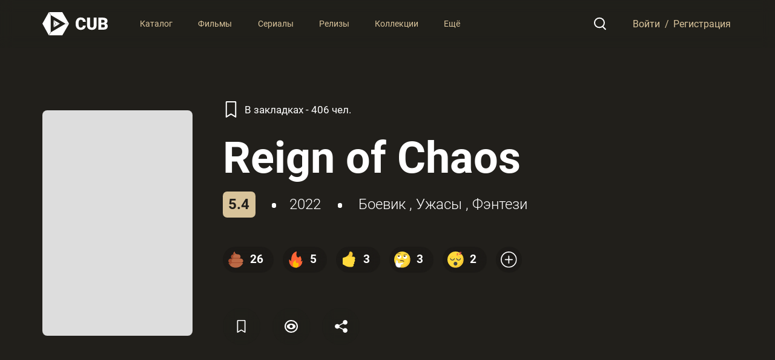

--- FILE ---
content_type: text/html; charset=utf-8
request_url: https://cub.red/card/tmdb/movie/951546-reign-of-chaos
body_size: 48915
content:
<!DOCTYPE html>
<html prefix="og: http://ogp.me/ns#" lang="ru-RU">
<head>
    <meta charset="UTF-8">
    <meta name="viewport" content="width=device-width, initial-scale=1.0">
    <link rel="profile" href="http://gmpg.org/xfn/11">

    <meta name="robots" content="index,follow">

    

        <title>Reign of Chaos - Рейтинги, отзывы, дата выхода на CUB</title>
        <meta name="description" content="Описание фильма Reign of Chaos ⭐ Рейтинги, отзывы и дата выхода Reign of Chaos 📂 Каталог всех фильмов и сериалов на CUB" />
        <meta name="keywords" content="chaos, dystopia, warrior woman" />

        <meta property="og:title" content="Reign of Chaos">
        <meta property="og:description" content="Все новинки киноиндустрии на одном сайте: фильмы, сериалы и мультфильмы, добавляйте в закладки и следите за новинками.">

        
        <meta property="og:image" content="https://imagetmdb.cub.red/t/p/w500/tAmTVjK8fDgFBFYIpa0GqfuIoPe.jpg">
        <meta property="og:image" content="https://imagetmdb.cub.red/t/p/w780/tAmTVjK8fDgFBFYIpa0GqfuIoPe.jpg">
        <meta property="og:image:type" content="image/jpeg">
        

        <meta property="og:type" content="video.movie">
        <meta property="og:url" content="https://cub.red/card/tmdb/movie/951546-reign-of-chaos">

    

    <script type="application/ld+json">
        {
          "@context" : "https://schema.org",
          "@type" : "WebSite",
          "name" : "CUB",
          "alternateName": ["CUB", "CUB Каталог", "CUB - Каталог", "CUB - Каталог фильмов и сериалов"],
          "url" : "https://cub.red/"
        }
    </script>
    <script type="application/ld+json">
        {
          "@context" : "https://schema.org",
          "@type" : "Organization",
          "name" : "CUB",
          "alternateName": ["CUB", "CUB Каталог", "CUB - Каталог", "CUB - Каталог фильмов и сериалов"],
          "url" : "https://cub.red/"
        }
    </script>

    <meta property="og:site_name" content="CUB">

    <link rel="canonical" href="https://cub.red/card/tmdb/movie/951546-reign-of-chaos">

    <link rel="apple-touch-icon" sizes="180x180" href="/icons/apple-touch-icon.png">
    <link rel="icon" type="image/png" sizes="32x32" href="/icons/favicon-32x32.png">
    <link rel="icon" type="image/png" sizes="16x16" href="/icons/favicon-16x16.png">
    <link rel="manifest" href="/icons/site.webmanifest">
    <link rel="mask-icon" href="/icons/safari-pinned-tab.svg" color="#5bbad5">
    <link rel="shortcut icon" href="/icons/favicon.ico">
    <meta name="msapplication-TileColor" content="#2d2d2d">
    <meta name="msapplication-config" content="/icons/browserconfig.xml">
    <meta name="theme-color" content="#ffffff">

    <link rel="stylesheet" href="/packed/vendor.css">
    <link rel="stylesheet" href="/vendor/niseselect/css/nice-select.css" />
    <link rel="stylesheet" href="/vendor/mobileMenu/menu.css" />
    <link rel="stylesheet" href="/vendor/swiper/css/swiper.min.css" />
    <link rel="stylesheet" href="/vendor/modal/jquery.modal.min.css" />
    <link rel="stylesheet" href="/vendor/magnific/magnific-popup.css" />

    <link rel="preload" href="/fonts/Roboto/Roboto-Light.woff" as="font" type="font/woff" crossorigin>
    <link rel="preload" href="/fonts/Roboto/Roboto-Regular.woff" as="font" type="font/woff" crossorigin>
    <link rel="preload" href="/fonts/Roboto/Roboto-Medium.woff" as="font" type="font/woff" crossorigin>
    <link rel="preload" href="/fonts/Roboto/Roboto-Bold.woff" as="font" type="font/woff" crossorigin>
    <link rel="preload" href="/fonts/Roboto/Roboto-Black.woff" as="font" type="font/woff" crossorigin>

    <link rel="stylesheet" href="/css/fonts.css?v=1.01">
    <link rel="stylesheet" href="/css/style.css?v=1.66">

    
        <link rel="preload" fetchpriority="high" as="image" href="//imagetmdb.cub.red/t/p/w500//tAmTVjK8fDgFBFYIpa0GqfuIoPe.jpg" type="image/jpg">
    

    <!-- Google tag (gtag.js) -->
    <script async src="https://www.googletagmanager.com/gtag/js?id=G-SSGKE0MXD5"></script>
    <script>
        window.dataLayer = window.dataLayer || [];
        function gtag(){dataLayer.push(arguments);}
        gtag('js', new Date());

        gtag('config', 'G-SSGKE0MXD5');
    </script>
</head>
<body class="">
<script>
    const Data = {
        domain: "cub.red",
        user: {"unknown":true},
        bookmarks: [],
        profiles: [],
        query: {},
        params: {"source":"tmdb","media":"movie","id":"951546-reign-of-chaos"},
        content: {"links":{"recommendations":"/view/movie/951546/recommendations","similar":"/view/movie/951546/similar"},"card":{"adult":false,"backdrop_path":"/4MUfDtBqUFqotGF5RJOfNfoBTLo.jpg","belongs_to_collection":null,"budget":10000,"genres":[{"id":28,"name":"боевик"},{"id":27,"name":"ужасы"},{"id":14,"name":"фэнтези"}],"homepage":"","id":951546,"imdb_id":"tt7909204","origin_country":["GB"],"original_language":"en","original_title":"Reign of Chaos","overview":"","popularity":1.5767,"poster_path":"/tAmTVjK8fDgFBFYIpa0GqfuIoPe.jpg","production_companies":[{"id":84624,"logo_path":"/mY4SMEplDeqrLF2kBLShp4qJSvK.png","name":"Proportion Productions","origin_country":"GB","url":"/company/movie/84624-proportion-productions"}],"production_countries":[{"iso_3166_1":"GB","name":"United Kingdom"}],"release_date":"2022-04-12","revenue":100,"runtime":77,"spoken_languages":[{"english_name":"English","iso_639_1":"en","name":"English"}],"status":"Released","tagline":"","title":"Reign of Chaos","video":false,"vote_average":5.36,"vote_count":44,"source":"tmdb"},"timecode_hash":"1536388282","videos":{"results":[{"iso_639_1":"en","iso_3166_1":"US","name":"Trailer : REIGN OF CHAOS","key":"12K6JVjEYGA","site":"YouTube","size":1080,"type":"Trailer","official":false,"published_at":"2022-03-07T02:51:33.000Z","id":"6236ad2c312345004a751b3b"}]},"images":{"backdrops":[],"logos":[],"posters":[]},"recommendations":{"page":1,"results":[{"adult":false,"backdrop_path":"/LfUXJQOhBa0cfQsGnYwuSUaHId.jpg","id":940175,"title":"A Tale of Two Guns","original_title":"A Tale of Two Guns","overview":"In the lawless West, The Cowboys, a notorious brotherhood of killers and thieves, reigned over the land with brutal fists and fast guns. Fate had finally caught up with them and now the merciless gang has but a single surviving member. When a deputized gunslinger takes up the call to hunt down the last Cowboy, the chase is on and the bullets fly, and only one of these hardened men can survive.","poster_path":"/kwCUleEzLjSLNMs9rRNP5FRC4pA.jpg","media_type":"movie","original_language":"en","genre_ids":[37],"popularity":1.1648,"release_date":"2022-02-17","video":false,"vote_average":5.871,"vote_count":31},{"adult":false,"backdrop_path":null,"id":716316,"title":"Сама дура","original_title":"Сама дура","overview":"Маша и Кристина - сёстры-подростки. Маша - слепая с раннего детства, она любимица в семье. Завидует Кристине, потому что у нее есть своя жизнь, друзья и ,главное, романтические отношения. Кристина злится на Машу, потому что вся родительская любовь и внимание достаются ей. Сёстры всегда и дружили, и ссорились. Но с годами противостояние сестёр ужесточилось, а пакости друг другу изощреннее.","poster_path":"/AkOJkpMZQsBzmKlBCskt8Dcrn9p.jpg","media_type":"movie","original_language":"ru","genre_ids":[18],"popularity":0.7974,"release_date":"2016-08-20","video":false,"vote_average":7.8,"vote_count":38},{"adult":false,"backdrop_path":"/oehzS54FyGstwTdZCh3ALlJar5u.jpg","id":4561,"title":"История О","original_title":"Histoire d'O","overview":"Юная прекрасная О открывает бездны собственной чувственности, полностью покорившись воле своего красавца-жениха Рене и нового любовника, строгого бескомпромиссного сэра Стивена...","poster_path":"/x2hnSba2iyMHDPHrH1G1LB2K6lz.jpg","media_type":"movie","original_language":"fr","genre_ids":[18],"popularity":3.5906,"release_date":"1975-08-27","video":false,"vote_average":5.494,"vote_count":171},{"adult":false,"backdrop_path":"/7NRGAtu8E4343NSKwhkgmVRDINw.jpg","id":507089,"title":"Пять ночей с Фредди","original_title":"Five Nights at Freddy's","overview":"Проблемный охранник начинает работать в пиццерии «У Фредди Фазбера». Проводя свою первую ночь на работе, он понимает, что ночную смену в «Фредди» будет не так-то просто выдержать.","poster_path":"/uS00Ja9JFAi9HfpJLquPyQTvTjy.jpg","media_type":"movie","original_language":"en","genre_ids":[27,53],"popularity":16.8149,"release_date":"2023-10-25","video":false,"vote_average":7.357,"vote_count":4835},{"adult":false,"backdrop_path":"/auXrHU6O17n9Tz11SHReoorjrU6.jpg","id":1075794,"title":"Лео","original_title":"Leo","overview":"В этой музыкальной комедии про переходный возраст Адам Сэндлер играет ящерицу по имени Лео, глазами которой мы наблюдаем за последним годом начальной школы.","poster_path":"/yEWcwnHx81IoeDvWyDGQGMZzbno.jpg","media_type":"movie","original_language":"en","genre_ids":[16,35,10751],"popularity":4.6379,"release_date":"2023-11-17","video":false,"vote_average":7.378,"vote_count":1300},{"adult":false,"backdrop_path":"/rMvPXy8PUjj1o8o1pzgQbdNCsvj.jpg","id":299054,"title":"Неудержимые 4","original_title":"Expend4bles","overview":"Неудержимые несут потери: Барни Росс выбывает из строя, а Ли Кристмас отстранён от будущих операций. В команду набирают новых бойцов и отправляют возмещать ущерб. Но и они терпят поражение и попадают в плен. Теперь Ли Кристмас должен в одиночку пробраться в логово противника и освободить команду, попутно предотвратив глобальную катастрофу. Только так можно спасти мир и восстановить репутацию Неудержимых...","poster_path":"/nBCvzyY9POTMBb0Fi85E7Szikgc.jpg","media_type":"movie","original_language":"en","genre_ids":[28,12,53],"popularity":7.3672,"release_date":"2023-09-15","video":false,"vote_average":6.079,"vote_count":1796},{"adult":false,"backdrop_path":"/sRLC052ieEzkQs9dEtPMfFxYkej.jpg","id":848326,"title":"Rebel Moon. Часть первая: Дитя огня","original_title":"Rebel Moon - Part One: A Child of Fire","overview":"Когда не знающие жалости войска Праматери угрожают тихой деревне на отдалённой луне, их единственной надеждой на выживание становится загадочная незнакомка.","poster_path":"/tSYujNHAHQNTuoyziadfXt345JW.jpg","media_type":"movie","original_language":"en","genre_ids":[878,28,12],"popularity":4.6392,"release_date":"2023-12-15","video":false,"vote_average":6.2,"vote_count":2458},{"adult":false,"backdrop_path":"/8dR0DXJ24BwWXRuMrFH1hbVLC5X.jpg","id":753342,"title":"Наполеон","original_title":"Napoleon","overview":"История тяжёлого пути Бонапарта к власти через призму его изменчивых отношений с любовью всей жизни — Жозефиной.","poster_path":"/z7E0ZtNnRheOZThX2QtSu3RmtXP.jpg","media_type":"movie","original_language":"en","genre_ids":[36,10752,10749],"popularity":5.895,"release_date":"2023-11-22","video":false,"vote_average":6.314,"vote_count":2965},{"adult":false,"backdrop_path":"/criPrxkTggCra1jch49jsiSeXo1.jpg","id":609681,"title":"Капитан Марвел 2","original_title":"The Marvels","overview":"Кэрол Дэнверс обретает свою утраченную личность, отнятую тиранами Крии, и мстит Высшему Разуму. Однако, непредвиденные последствия приводят к тому, что Кэрол взваливает на свои плечи бремя дестабилизированной вселенной. Когда она проходит через червоточину, которая должна вывести её на революционера из числа Крии, её силы переплетаются со способностями суперфанатки из Джерси-Сити, Камалы Хан, известной как Мисс Марвел, а также с племянницей Кэрол, Моникой Рамбо (агентом организации «М. Е. Ч.»). Они должны объединиться и научиться действовать сообща, чтобы спасти вселенную.","poster_path":"/hngFNCqMUxJ6nXykFxLtHblCVP8.jpg","media_type":"movie","original_language":"en","genre_ids":[878,12,28],"popularity":7.2497,"release_date":"2023-11-08","video":false,"vote_average":5.954,"vote_count":3216},{"adult":false,"backdrop_path":"/1X7vow16X7CnCoexXh4H4F2yDJv.jpg","id":466420,"title":"Убийцы цветочной луны","original_title":"Killers of the Flower Moon","overview":"Когда в 1920-х годах в Оклахоме на земле племени осейджей обнаруживают нефть, индейцев осейджей убивают одного за другим, пока ФБР не вмешивается, чтобы разгадать тайну.","poster_path":"/dc06PiS7uRAonQwrxKAnDvORZgC.jpg","media_type":"movie","original_language":"en","genre_ids":[80,36,18],"popularity":6.5361,"release_date":"2023-10-18","video":false,"vote_average":7.403,"vote_count":3926},{"adult":false,"backdrop_path":"/ycnO0cjsAROSGJKuMODgRtWsHQw.jpg","id":872585,"title":"Оппенгеймер","original_title":"Oppenheimer","overview":"История жизни американского физика-теоретика Роберта Оппенгеймера, который во времена Второй мировой войны руководил Манхэттенским проектом — секретными разработками ядерного оружия.","poster_path":"/8OQzw8keE6sDNH25sOqPRTxhFTO.jpg","media_type":"movie","original_language":"en","genre_ids":[18,36],"popularity":20.2834,"release_date":"2023-07-19","video":false,"vote_average":8.037,"vote_count":11222},{"adult":false,"backdrop_path":"/3N5QNUqS76GFYNoEayfkkJyAyTN.jpg","id":346698,"title":"Барби","original_title":"Barbie","overview":"Барбилэнд — идеальное место для всех, кто идеален. Но что делать, если у тебя случился экзистенциальный кризис? Барби и Кен отправляются навстречу приключениям в реальный мир.","poster_path":"/kau707eF6UBvrHX3v5BSYckqSXm.jpg","media_type":"movie","original_language":"en","genre_ids":[35,12],"popularity":19.9972,"release_date":"2023-07-19","video":false,"vote_average":6.935,"vote_count":10674},{"adult":false,"backdrop_path":"/uqOuJ50EtTj7kkDIXP8LCg7G45D.jpg","id":264660,"title":"Из машины","original_title":"Ex Machina","overview":"В центре сюжета - молодой человек, которого нанимает миллиардер, сделавший состояние на высокотехнологичных разработках. Задача работника - провести неделю в удаленном местечке, тестируя женщину-робота с искусственным интеллектом.","poster_path":"/on9Uukj9GwrzVPYX7APHSZ5W8cc.jpg","media_type":"movie","original_language":"en","genre_ids":[18,878],"popularity":7.5015,"release_date":"2015-01-21","video":false,"vote_average":7.572,"vote_count":13948},{"adult":false,"backdrop_path":"/gxfvtq5eYiClS2X7hxAAPBNrbWA.jpg","id":297222,"title":"ПиКей","original_title":"पीके","overview":"ПиКей, инопланетянин, высаживается на Землю в городе, расположенном в пустыне Раджастан, для изучения человеческой природы и жизни на Земле. Но планета встретила его довольно грубо — у него украли пульт дистанционного управления, с помощью которого он держал связь с космическим кораблем. Теперь он должен найти пульт, а до тех пор ему придется выживать на Земле по-своему. ПиКей задает вопросы, которые никто не задавал раньше. Его детское любопытство приводит к катастрофическим последствиям. Люди, сформировавшиеся на протяжении многих поколений, вынуждены переоценивать свой мир, глядя на него невинными глазами ПиКея.","poster_path":"/cvyJc3AnCdmQADv0meJfwN0yGBE.jpg","media_type":"movie","original_language":"hi","genre_ids":[35,18,878],"popularity":3.8588,"release_date":"2014-12-18","video":false,"vote_average":7.703,"vote_count":1105},{"adult":false,"backdrop_path":"/AaV1YIdWKnjAIAOe8UUKBFm327v.jpg","id":361743,"title":"Топ Ган: Мэверик","original_title":"Top Gun: Maverick","overview":"Пит Митчелл по прозвищу Мэверик более 30 лет остается одним из лучших пилотов ВМФ: бесстрашный летчик-испытатель, он расширяет границы возможного и старательно избегает повышения в звании, которое заставило бы его приземлиться навсегда. Приступив к подготовке отряда выпускников «Топ Ган» для специальной миссии, Мэверик встречает лейтенанта Брэдли Брэдшоу - сына своего покойного друга, лейтенанта Ника Брэдшоу. Впереди — неопределенность, за спиной - призраки прошлого. Мэверик вынужден противостоять своим глубинным страхам, которые грозят ожить в рамках миссии, требующей исключительной самоотверженности от тех, кто будет назначен на вылет.","poster_path":"/niNo4qTtIule2vvMFW05amvMtOB.jpg","media_type":"movie","original_language":"en","genre_ids":[28,18],"popularity":17.5824,"release_date":"2022-05-21","video":false,"vote_average":8.159,"vote_count":10497},{"adult":false,"backdrop_path":"/zbOlpFM306PHE7EP1OELCH5qSmS.jpg","id":49046,"title":"На Западном фронте без перемен","original_title":"Im Westen nichts Neues","overview":"Когда 17-летний Пауль приезжает воевать на Западный фронт в Первую мировую войну, его изначальный энтузиазм пропадает от столкновения с суровой реальностью жизни в окопах.","poster_path":"/yzn6vRTjTZZ9ySBPQojKtzWqHwX.jpg","media_type":"movie","original_language":"de","genre_ids":[10752,36,18],"popularity":6.8423,"release_date":"2022-10-07","video":false,"vote_average":7.723,"vote_count":4467},{"adult":false,"backdrop_path":"/3H9NA1KWEQN0ItL3Wl3SFZYP6yV.jpg","id":565770,"title":"Синий Жук","original_title":"Blue Beetle","overview":"Недавний выпускник колледжа Джейми Рейес возвращается домой, полный надежд на свое будущее, только для того, чтобы обнаружить, что дом не совсем такой, каким он его оставил. Пока он пытается найти свое предназначение в этом мире, вмешивается судьба, когда Джейми неожиданно оказывается обладателем древней реликвии инопланетной биотехнологии: скарабея.","poster_path":"/aHT0qcPPJGnF5ZhrRAdpfmEnl5Z.jpg","media_type":"movie","original_language":"en","genre_ids":[28,878,12],"popularity":5.1713,"release_date":"2023-08-16","video":false,"vote_average":6.7,"vote_count":3001},{"adult":false,"backdrop_path":"/ss0Os3uWJfQAENILHZUdX8Tt1OC.jpg","id":545611,"title":"Всё везде и сразу","original_title":"Everything Everywhere All at Once","overview":"В жизни Эвелин царит бардак. Она никак не может составить налоговый отчёт, пожилой отец постоянно требует внимания, муж витает в облаках, а ещё и дочка привела свою девушку знакомиться с семьёй. Во время визита в налоговую всё запутывается ещё сильнее — оказывается, Эвелин может скакать по параллельным вселенным и получать доступ к воспоминаниям и навыкам других версий самой себя. И теперь, в полнейшем хаосе, женщине придётся противостоять загадочной злой сущности, которая решила разрушить не только этот мир, но и всю мультивселенную.","poster_path":"/oFiudghfudYUtW3yHgvv82xgoXP.jpg","media_type":"movie","original_language":"en","genre_ids":[28,12,878],"popularity":10.2308,"release_date":"2022-03-24","video":false,"vote_average":7.725,"vote_count":7581},{"adult":false,"backdrop_path":"/13Nz8EchKRdCgJcKdEoJAnpiVn2.jpg","id":791373,"title":"Лига справедливости Зака Снайдера","original_title":"Zack Snyder's Justice League","overview":"Вдохновившись самопожертвованием Супермена, Брюс Уэйн вновь обретает веру в человечество. Он заручается поддержкой новой союзницы Дианы Принс, чтобы сразиться с ещё более могущественным противником. Бэтмен и Чудо-женщина набирают команду сверхлюдей для борьбы с пробудившейся угрозой.","poster_path":"/tpPWUv258JrMSIdkVVV1NDp3aoT.jpg","media_type":"movie","original_language":"en","genre_ids":[28,12,14],"popularity":11.5401,"release_date":"2021-03-18","video":false,"vote_average":8.101,"vote_count":10559},{"adult":false,"backdrop_path":"/ijnaE8IU7XC5kA8uZbTxq6SmSnH.jpg","id":508442,"title":"Душа","original_title":"Soul","overview":"Уже немолодой школьный учитель музыки Джо Гарднер всю жизнь мечтал выступать на сцене в составе джазового ансамбля. Однажды он успешно проходит прослушивание у известной клубной певицы и, возвращаясь домой вне себя от счастья, падает в люк и умирает. Теперь у Джо одна дорога — в Великое После, но он сбегает с идущего в вечность эскалатора и случайно попадает в Великое До. Тут новенькие души обретают себя, и у будущих людей зарождаются увлечения, мечты и интересы. Джо становится наставником упрямой души 22, которая уже много веков не может найти свою искру и отправиться на Землю.","poster_path":"/jZkksyMZdTYw7fIVKyA95nFEPnt.jpg","media_type":"movie","original_language":"en","genre_ids":[16,10751,35,14,18,10402],"popularity":8.4263,"release_date":"2020-12-25","video":false,"vote_average":8.099,"vote_count":11125}],"total_pages":2,"total_results":40},"credits":{"cast":[{"adult":false,"gender":1,"id":2438346,"known_for_department":"Acting","name":"Rebecca Finch","original_name":"Rebecca Finch","popularity":0.485,"profile_path":"/o614qIxrNYf4dZ0l8wsr8nHay9Z.jpg","cast_id":1,"character":"Nicole","credit_id":"6236a9e3a84a47001b62ec66","order":0},{"adult":false,"gender":2,"id":1756412,"known_for_department":"Acting","name":"Рэй Уилан","original_name":"Ray Whelan","popularity":0.2115,"profile_path":"/isPM6LslVwFVnDvE8esxAqNJWJR.jpg","cast_id":2,"character":"Erebus","credit_id":"6236a9f734e152001ccb91c1","order":1},{"adult":false,"gender":0,"id":2275993,"known_for_department":"Acting","name":"Kate Milner Evans","original_name":"Kate Milner Evans","popularity":0.116,"profile_path":"/4jUGf6VTldS1vC4Cj1P99aSDV6d.jpg","cast_id":4,"character":"Bjork","credit_id":"6236aa2b0752880072f75838","order":2},{"adult":false,"gender":2,"id":2629292,"known_for_department":"Acting","name":"Mark Sears","original_name":"Mark Sears","popularity":0.233,"profile_path":"/ugzzfDtJ6j0GA95rMKGdO6YuwVa.jpg","cast_id":5,"character":"Chaos","credit_id":"6236aa3e54a8ac007c523ba1","order":3},{"adult":false,"gender":2,"id":1585056,"known_for_department":"Acting","name":"Peter Cosgrove","original_name":"Peter Cosgrove","popularity":0.223,"profile_path":"/cpxNZOimBlK963tZ7ya6yW97Pj4.jpg","cast_id":6,"character":"Rhodri","credit_id":"6236aa5605822400795e1738","order":4},{"adult":false,"gender":0,"id":2545390,"known_for_department":"Acting","name":"Carmina Cordelia","original_name":"Carmina Cordelia","popularity":0.0387,"profile_path":null,"cast_id":7,"character":"Crystal","credit_id":"6236aa6c209f180045a9c4ca","order":5},{"adult":false,"gender":2,"id":2305401,"known_for_department":"Acting","name":"Mike Kelson","original_name":"Mike Kelson","popularity":0.3408,"profile_path":"/gJTHA8ETJVzMAX8vrBrAfLcq92f.jpg","cast_id":8,"character":"Henry","credit_id":"6236aa8a54a8ac0046db8c0b","order":6},{"adult":false,"gender":0,"id":1644167,"known_for_department":"Acting","name":"Kate Lush","original_name":"Kate Lush","popularity":0.1469,"profile_path":"/pUgsZwqdBHW2F9Fc4mTgqQhgiOp.jpg","cast_id":9,"character":"Joiner","credit_id":"6236aaa305822400795e185a","order":7},{"adult":false,"gender":1,"id":1637719,"known_for_department":"Acting","name":"Georgia Woodthorpe","original_name":"Georgia Woodthorpe","popularity":0.0673,"profile_path":"/7mmtchY3okAnK50cdOvHpHSW2fn.jpg","cast_id":10,"character":"Lindsay","credit_id":"6236aad8075288001c5c6999","order":8},{"adult":false,"gender":1,"id":2040481,"known_for_department":"Acting","name":"Rita Siddiqui","original_name":"Rita Siddiqui","popularity":0.2126,"profile_path":"/3ept5pCLZ1a3xwJqvop27kjkqLb.jpg","cast_id":17,"character":"Alina","credit_id":"628b93501a3248179737b918","order":9},{"adult":false,"gender":1,"id":2275996,"known_for_department":"Acting","name":"Hattie Willow","original_name":"Hattie Willow","popularity":0.0773,"profile_path":"/sVG3Cr8KXNjKmjRXN3Di28qYp83.jpg","cast_id":18,"character":"Joiner","credit_id":"629de5ab7d5db5086be94566","order":10},{"adult":false,"gender":2,"id":2528635,"known_for_department":"Acting","name":"Darrell Griggs","original_name":"Darrell Griggs","popularity":0.2255,"profile_path":"/1nzpLCu6UgWZB3eXQ9B6NKVXAuv.jpg","cast_id":19,"character":"Nyx","credit_id":"629e01ce7d5db5086be98278","order":11},{"adult":false,"gender":0,"id":2536387,"known_for_department":"Acting","name":"Kelly Juvilee","original_name":"Kelly Juvilee","popularity":0.0934,"profile_path":"/aNSyfBH91DKEk7K3fe6km4LFLbZ.jpg","cast_id":20,"character":"Joiner","credit_id":"629f5892d2147c117cb224ba","order":12}],"crew":[{"adult":false,"gender":1,"id":1644164,"known_for_department":"Acting","name":"Becca Hirani","original_name":"Becca Hirani","popularity":1.0639,"profile_path":"/hb3Gch6qk239AI4AgHcoBWgzZwv.jpg","credit_id":"6236ab4c33ec26001b4959a2","department":"Directing","job":"Director"},{"adult":false,"gender":1,"id":1644164,"known_for_department":"Acting","name":"Becca Hirani","original_name":"Becca Hirani","popularity":1.0639,"profile_path":"/hb3Gch6qk239AI4AgHcoBWgzZwv.jpg","credit_id":"6236abd1d7cd060045a5e10d","department":"Production","job":"Producer"},{"adult":false,"gender":0,"id":3099482,"known_for_department":"Writing","name":"Tom Jolliffe","original_name":"Tom Jolliffe","popularity":0.2238,"profile_path":null,"credit_id":"6236ab760752880072f75dc1","department":"Writing","job":"Writer"},{"adult":false,"gender":2,"id":1482026,"known_for_department":"Acting","name":"Scott Chambers","original_name":"Scott Chambers","popularity":0.4728,"profile_path":"/pANsw8kWaQzSwuVmr1Em5di9u4o.jpg","credit_id":"6259f79a0cb335004f2f570c","department":"Production","job":"Producer"},{"adult":false,"gender":2,"id":1482026,"known_for_department":"Acting","name":"Scott Chambers","original_name":"Scott Chambers","popularity":0.4728,"profile_path":"/pANsw8kWaQzSwuVmr1Em5di9u4o.jpg","credit_id":"63eb1342699fb7007c5eb36b","department":"Production","job":"Executive Producer"},{"adult":false,"gender":0,"id":2241596,"known_for_department":"Visual Effects","name":"Jamie McGee","original_name":"Jamie McGee","popularity":0.0143,"profile_path":null,"credit_id":"63eb134cf92532007f1b4f02","department":"Visual Effects","job":"VFX Artist"},{"adult":false,"gender":0,"id":2275992,"known_for_department":"Camera","name":"Ben Collin","original_name":"Ben Collin","popularity":0.0835,"profile_path":null,"credit_id":"63eb131a8e87020086404aa9","department":"Camera","job":"Director of Photography"},{"adult":false,"gender":1,"id":1644164,"known_for_department":"Acting","name":"Becca Hirani","original_name":"Becca Hirani","popularity":1.0639,"profile_path":"/hb3Gch6qk239AI4AgHcoBWgzZwv.jpg","credit_id":"63eb133a699fb7007c5eb360","department":"Production","job":"Executive Producer"},{"adult":false,"gender":1,"id":1644164,"known_for_department":"Acting","name":"Becca Hirani","original_name":"Becca Hirani","popularity":1.0639,"profile_path":"/hb3Gch6qk239AI4AgHcoBWgzZwv.jpg","credit_id":"63eb134f699fb70084e0c5e1","department":"Production","job":"Casting"}]},"similar":{"page":1,"results":[{"adult":false,"backdrop_path":"/4kix6fAblJIH6eMs0Ku2loyZJXK.jpg","genre_ids":[28,53,878],"id":679,"original_language":"en","original_title":"Aliens","overview":"Чужой – совершенный организм. Идеальная машина для убийства, чье физическое превосходство сочетается с его феноменальной жаждой уничтожения. Офицер Элен Рипли и команда космического корабля Ностромо один раз уже встретилась с такой тварью. В живых осталась только Элен. Капсула с Элен найдена спасателями после многих лет блуждания в космосе. Ей сообщают, что планета L.V. 426 колонизирована, и ей придется вернуться туда, где начался ее кошмар, ибо связь с колонистами прервалась. И вот в составе группы космического десанта Рипли отправляется на проклятую планету. Но теперь их там поджидает не один Чужой, а тысячи. Кто сможет выжить в этой войне: чудовища, способные только убивать, или люди, способные мыслить?","popularity":12.0535,"poster_path":"/sSCmIDZ2EO1oLa8QMq6dL8kNFKq.jpg","release_date":"1986-07-18","title":"Чужие","video":false,"vote_average":7.956,"vote_count":10535},{"adult":false,"backdrop_path":"/5EKplo61HbA5sMGAN0XAvzdo1MX.jpg","genre_ids":[28,53,878],"id":752,"original_language":"en","original_title":"V for Vendetta","overview":"Альтернативное будущее. В Англии после страшной эпидемии неизвестного вируса повергшей страну в хаос, устанавливается жестокая диктатура властного канцлера со всеми сопутствующими прелестями: комендантский час, всевластие членов партии над простыми людьми и, конечно, сотни тайных стукачей-осведомителей. Однажды ночью в Лондоне появляется борец за свободу, известный как V, который начинает партизанскую войну с режимом в попытке вернуть народу отнятую у него свободу. В этой войне он привлекает на свою сторону молодую женщину, которую он вырвал из лап тайной полиции.","popularity":7.4133,"poster_path":"/2KWF4ch7z78Is0pCXK6BzvJgFDN.jpg","release_date":"2006-02-23","title":"«V» значит Вендетта","video":false,"vote_average":7.899,"vote_count":15239},{"adult":false,"backdrop_path":"/A3qvUUd36LUF5sfPYOHEd3ahDp2.jpg","genre_ids":[35,878,14],"id":892,"original_language":"fr","original_title":"Delicatessen","overview":"Домовладелец хозяйничает в мясной лавке на первом этаже и кормит жильцов, которые являются и клиентами, и сырьем для продукции. Беда в том, что в них постоянно влюбляется близорукая и мышеподобная дочь мясника.  В прошлом обычно гастрономия одерживала верх над романтическими устремлениями, но новый претендент произвел на нее такое сильное впечатление, что фарша не получилось. Мясник не может поверить в происходящее, но что-то заставляет его откладывать «разделку», пока соседи не начинают жаловаться на нехватку мяса в ежедневном меню.","popularity":1.6484,"poster_path":"/tKHr3K5aNJkJzs4jTUMioJ8t1c2.jpg","release_date":"1991-04-17","title":"Деликатесы","video":false,"vote_average":7.302,"vote_count":1580},{"adult":false,"backdrop_path":"/yDjsUoEANHggKFabkAyTu3Y9j4N.jpg","genre_ids":[14,878,12],"id":902,"original_language":"fr","original_title":"La Cité des Enfants Perdus","overview":"Недалеко от гавани пропитанного сыростью и окутанного туманом мрачного Города потерянных детей, в замке на берегу моря живет страшный ученый по имени Кранк, преждевременно постаревший из-за полной неспособности спать. По приказу Кранка его подручные-циклопы похищают детей и затаскивают в мрачную лабораторию, где злодей-ученый превращает их сны в свои собственные.\r Но из-за того, что дети ужасно его боятся, он видит только их кошмары. В поисках пропавшего младшего брата в Город приходит цирковой силач Уан. Ему помогает храбрая девятилетняя девочка Миетт и ее бригада маленьких бойцов сопротивления.","popularity":1.2121,"poster_path":"/5E5XD9vo5r0GoXHctNZOuSK6jjv.jpg","release_date":"1995-05-17","title":"Город потерянных детей","video":false,"vote_average":7.243,"vote_count":1179},{"adult":false,"backdrop_path":"/9OKzKuCfcMwpHVp56pjNI7J4xXR.jpg","genre_ids":[27,878],"id":923,"original_language":"en","original_title":"Dawn of the Dead","overview":"Кошмар продолжается. Убежав от ужаса мертвых на вертолете, четверо путешественников вынуждены приземлиться на крышу торгового центра. Там они находят пищу, приют и неприятности - многоэтажный магазин сверху донизу забит глупыми ходячими трупами.\r Развлекаясь отстрелом мертвецов, люди и не подозревают, что всего через несколько часов один из них станет тем, кого они так легко убивают — плотоядным зомби, а чуть позже в магазин нагрянет банда отморозков, не делающая различия между живым и мертвым, единственным желанием которых является жажда наживы и насилия.","popularity":6.5486,"poster_path":"/pk1LNDBa9ISOl4Grfe51mE68EiF.jpg","release_date":"1978-09-02","title":"Рассвет мертвецов","video":false,"vote_average":7.5,"vote_count":2233},{"adult":false,"backdrop_path":"/fGQr2maSQIjLw4RET6XzOKKO9bo.jpg","genre_ids":[28,878,27,10752],"id":461955,"original_language":"en","original_title":"Rakka","overview":"Землю захватили враждебные рептилоиды. Они меняют атмосферу на свой лад, уничтожают культуру и ставят жестокие эксперименты над людьми. Лишь небольшой группе повстанцев удаётся выжить, и они не теряют надежду отвоевать планету.","popularity":0.6997,"poster_path":"/4wVeP9BHsQul7CRgdrfiUt1Rds1.jpg","release_date":"2017-06-14","title":"Ракка","video":false,"vote_average":7.003,"vote_count":335},{"adult":false,"backdrop_path":"/8sf7q8OlZLl7OVhTdYjz1vsFr5v.jpg","genre_ids":[14,35,18],"id":2657,"original_language":"en","original_title":"Pleasantville","overview":"Дэвид Вагнер — дитя девяностых. Но он увлечен телевизионным шоу «Плезантвиль», где действие происходит в 50-е годы в небольшом одноименном городке, где все шикарны, веселы и непорочны, и жизнь удивительно приятна.","popularity":2.3543,"poster_path":"/xBuEHv00eYE7asaN65pNUBtYv3J.jpg","release_date":"1998-09-17","title":"Плезантвиль","video":false,"vote_average":7.259,"vote_count":1817},{"adult":false,"backdrop_path":"/mZGwhwIwYuF0G9XLS8j23dhNfUC.jpg","genre_ids":[53,878,28],"id":2787,"original_language":"en","original_title":"Pitch Black","overview":"В недалёком будущем космический корабль терпит бедствие, в результате чего совершает вынужденную посадку на отдалённой планете. Но в результате такой посадки погибает командир корабля, часть команды и большинство пассажиров. Оставшиеся в живых оказываются одни на жуткой и безжизненной планете. Первое, что бросается в глаза — это то, что планета имеет три солнца, из-за чего всё живое погибает в этой пустыне. Но как только планета погружается в темноту, появляются какие-то странные существа…","popularity":1.8984,"poster_path":"/sgvZYtD9uy11BJ7AhzHE0Wv450q.jpg","release_date":"2000-02-18","title":"Чёрная дыра","video":false,"vote_average":6.858,"vote_count":4679},{"adult":false,"backdrop_path":"/lt3NqorBMWn786m9bzqM0OLdMS8.jpg","genre_ids":[28,878],"id":2789,"original_language":"en","original_title":"The Chronicles of Riddick","overview":"Риддик, самый разыскиваемый человек во Вселенной, бывший заключённый, обладающий способностью видеть в темноте, оказывается в центре противостояния двух враждующих сил — добра и зла. Лорд Маршалл, воинствующий священник, возглавляющий секту Некромонгеров, объявляет десятый по счёту Крестовый поход в 26-м веке — возможно, последний в истории человечества. Войску тирана противостоит мудрая космическая раса. Пытаясь освободиться из подземной тюрьмы, Риддик оказывается на борту корабля Некромонгеров.","popularity":2.3718,"poster_path":"/yAh2xDV0tYuKTcfT8JIWSkset6o.jpg","release_date":"2004-06-11","title":"Хроники Риддика","video":false,"vote_average":6.547,"vote_count":4358},{"adult":false,"backdrop_path":"/df6629Du7ndSJtjaDwa9glag5Hj.jpg","genre_ids":[16,28,878,53],"id":2791,"original_language":"en","original_title":"The Chronicles of Riddick: Dark Fury","overview":"Риддика захватывают наемные убийцы, и теперь ему предстоит вступить в смертельную схватку против «солдат удачи» и ужасных монстров в многочисленных лабиринтах огромного космического корабля…","popularity":0.2858,"poster_path":"/rfNOl21lDRyqTeORYp4PiBlsW1t.jpg","release_date":"2004-06-15","title":"Хроники Риддика: Темная ярость","video":false,"vote_average":6.044,"vote_count":333},{"adult":false,"backdrop_path":null,"genre_ids":[53,9648,27],"id":650769,"original_language":"fr","original_title":"District 13","overview":"","popularity":0.4005,"poster_path":"/fgpKUHugvbHir5Ia51vXKdCZd1F.jpg","release_date":"2019-10-29","title":"District 13","video":false,"vote_average":0,"vote_count":0},{"adult":false,"backdrop_path":"/ihOd5W6qOgrBSLj0uDTnGs8k1aa.jpg","genre_ids":[10751,35,12,14],"id":10588,"original_language":"en","original_title":"The Cat in the Hat","overview":"Конрад и Салли Валден дома со своей рыбкой одни. На улице дождь и делать решительно нечего. Пока не появляется Кот в Шляпе. Он знакомит детей с их воображением.  Поначалу это игры и развлечения, но затем всё выходит из под контроля, и ему надо исчезнуть до прихода родителей…","popularity":4.2696,"poster_path":"/xS9ROhWuDRVISGArruDFYnj0cik.jpg","release_date":"2003-11-21","title":"Кот","video":false,"vote_average":5.289,"vote_count":1755},{"adult":false,"backdrop_path":"/yJXAo8N60RaVC6pEuXUQ6wFBCCA.jpg","genre_ids":[28,878],"id":10803,"original_language":"en","original_title":"Logan's Run","overview":"Сюжет разворачивается в отдаленном будущем, возрастной порог в котором ограничен тридцатью годами. По достижении юбилея, любой человек подвергался аннигиляции, а тот, кто решал скрываться от властей, объявлялся беглецом и становился объектом охоты оперативников — Песчаных людей. Логан, главный герой, как раз из таких — бывший Песчаный человек, ударившийся в бега.","popularity":1.8694,"poster_path":"/v3ILN8ROPcrNRJ8S7GH24JyihH8.jpg","release_date":"1976-06-23","title":"Бегство Логана","video":false,"vote_average":6.594,"vote_count":1015},{"adult":false,"backdrop_path":null,"genre_ids":[12,14,10749,878,10770],"id":279828,"original_language":"en","original_title":"Delirium","overview":"Недалекое будущее. Мир, в котором запрещена любовь, потому что любовь - болезнь, опаснейшая амор делириа, и человеку, нарушившему запрет, грозит жестокое наказание. Посему любой гражданин, достигший восемнадцатилетнего возраста, обязан пройти процедуру освобождения от памяти прошлого, несущего в себе микробы болезни.  Это история Лины, девушки, которой до процедуры остается несколько месяцев. И она наверняка повторила бы судьбу большинства законопослушных граждан, если бы не встретила человека, резко изменившего ее взгляд на окружающий мир.","popularity":0.2847,"poster_path":"/mJXHsvyg1SlxtIFg5yO38ODjdwx.jpg","release_date":"2014-06-20","title":"Бред","video":false,"vote_average":6.2,"vote_count":93},{"adult":false,"backdrop_path":"/bgCfvq9ReQbCA4O2CEqKDu6zmbQ.jpg","genre_ids":[878,28],"id":11119,"original_language":"en","original_title":"Fortress 2","overview":"10 лет спустя. Корпорация Мен-Телл охотится за Джоном Бренником. Арест неизбежен. Его помещают в самую совершенную тюрьму во вселенной, находящейся на космической орбите. Джон пытается совершить побег, но система охраны преподносит ему самые неожиданные сюрпризы. Кто победит в этом поединке: человек или электронные системы охраны…","popularity":1.445,"poster_path":"/xsgNxZ20Je2PO0Kd9c8YvZpqbal.jpg","release_date":"2000-03-02","title":"Крепость 2","video":false,"vote_average":5.1,"vote_count":211},{"adult":false,"backdrop_path":"/tjCAyz2Tu2xdZSFJrtU4fQrZ32A.jpg","genre_ids":[28,878,53],"id":11535,"original_language":"en","original_title":"Rollerball","overview":"Джонатан Кросс и его друзья по команде — звезды самого опасного и зрелищного вида спорта будущего Роллербола, напичканного трюками и умопомрачительными спецэффектами, однако проблемы начинаются тогда, когда создатель игры Петрович понимает, что программа получает наибольшие рейтинги тогда, когда происходят жуткие несчастные случаи, не считаясь с жизнями спортсменов, Петрович намерен побить рейтинговый рекорд.","popularity":1.2347,"poster_path":"/sgBk6EFGrm2BBElSSbtJRh7YFXa.jpg","release_date":"2002-02-08","title":"Роллербол","video":false,"vote_average":3.909,"vote_count":496},{"adult":false,"backdrop_path":"/qV4zzpe4mfXnmFIOL6uugnUcM9R.jpg","genre_ids":[878,28],"id":11484,"original_language":"en","original_title":"Rollerball","overview":"2018 год. Нет больше войн и преступлений, корпорации правят миром и властвуют над умами людей. Игра роллербол - жестокая и кровавая - стала самым популярным видом спорта во всем мире. Чемпион Джонатан И., атлет с десятилетним стажем, становится кумиром миллионов людей. И этот факт очень тревожит руководителей корпораций. Они настаивают на уходе Джонатана из большого спорта, но получают категорический отказ. И тогда в игре резко меняются правила.","popularity":2.847,"poster_path":"/dIA7bgHkTQc4K1e9t8xdhY1lx9A.jpg","release_date":"1975-06-25","title":"Роллербол","video":false,"vote_average":6.3,"vote_count":589},{"adult":false,"backdrop_path":"/eYrjffVvcc0MEgy9RcquvWyBGtQ.jpg","genre_ids":[878,28,18,14],"id":9425,"original_language":"en","original_title":"Soldier","overview":"Солдат забирают в армию чуть ли не с пеленок. Ребенок попадает в школу военных, где без родителей и всяких скидок на детство из отобранного человеческого материала готовят профессиональных солдат. Одним из таких солдат становится Тодд (Курт Расселл). До 40 с лишним лет провоевал он, став лучшим в своем отряде. Когда на его космический корабль прислали новичков, которые во всех отношениях должны превосходить ветеранов во главе с полковником, выпускником Вест-Пойнта, последний стравил трех ветеранов с новым бойцом, старики проиграли. Их выбросили на свалку далекой планеты Аркадии, но Тодд выжил. Его выходили местные поселенцы, чей корабль много лет назад совершил на этой планете вынужденную посадку, Тодд остался жить среди них.","popularity":2.6019,"poster_path":"/iRFZmpU6B2qS6SQcVZUa8pGzXCj.jpg","release_date":"1998-10-23","title":"Солдат","video":false,"vote_average":6.4,"vote_count":908},{"adult":false,"backdrop_path":"/baJHUXBcoaHnMf2sjwegbuhIjEV.jpg","genre_ids":[878,28],"id":9482,"original_language":"en","original_title":"Judge Dredd","overview":"В третьем тысячелетии мир переменился. Климат, народы — все перевернулось… Земля превратилась в ядовитую, выжженную пустыню, которую стали называть «Проклятая земля». Миллионы людей сосредоточились в нескольких огромных городах, на улицах которых царили хаос и преступники. Система правосудия не смогла справиться с анархией, и был создан новый порядок — элитные подразделения, которые сами задерживали, судили, выносили приговор и приводили его в исполнение. Их называли Судьями.","popularity":3.6565,"poster_path":"/wxYYoXRYO6lXvtfknBsmmYV7gGn.jpg","release_date":"1995-06-30","title":"Судья Дредд","video":false,"vote_average":5.846,"vote_count":2643},{"adult":false,"backdrop_path":null,"genre_ids":[27,9648],"id":1246832,"original_language":"de","original_title":"Der Saal unter dem Fluss","overview":"","popularity":0.6589,"poster_path":"/zktMtd8v2T2pnBpSfEGJDXZUhQI.jpg","release_date":"2024-02-17","title":"Der Saal unter dem Fluss","video":false,"vote_average":0,"vote_count":0}],"total_pages":6943,"total_results":138844},"keywords":{"keywords":[{"id":4630,"name":"chaos"},{"id":4565,"name":"dystopia"},{"id":3389,"name":"warrior woman"}]},"count_in_bookmars":406,"facts":[{"id":15791,"card_id":"951546","type":"movie","text":"## Интересные факты о фильме \"Reign of Chaos\" (Царство Хаоса)\nФильм \"Reign of Chaos\" (также известный как \"Король обезьян 3\") является частью популярной китайской франшизы о Короле обезьян, основанной на классическом романе \"Путешествие на Запад\". Вот несколько интересных фактов об этой части:\n### Общая информация\n*   **Дата выхода:** 2018 год\n*   **Режиссер:** Чун Сиу-Хун\n*   **В главных ролях:** Аарон Квок, Фэн Шаофэн, Сяо Шенян, Чжао Лиин\n### Интересные факты о производстве и сюжете\n*   **Аарон Квок в роли Короля обезьян:** Это второй фильм, где Аарон Квок играет роль Сунь Укуна (Короля обезьян). Он заменил Донни Йена, который играл эту роль в первом фильме.\n*   **Визуальные эффекты:** Фильм известен своими впечатляющими визуальными эффектами, на которые был потрачен значительный бюджет. Создатели стремились к созданию масштабных и зрелищных сцен.\n*   **Основан на эпизоде \"Женское царство\":** Сюжет фильма основан на эпизоде \"Женское царство\" из \"Путешествия на Запад\", где Тан Саньцзан (Буддийский монах) и его ученики попадают в королевство, где правят только женщины.\n*   **Романтическая линия:** В фильме присутствует акцент на романтической линии между Тан Саньцзаном и правительницей Женского царства, что является довольно смелым отклонением от оригинальной истории.\n*   **Чжао Лиин в роли правительницы:** Актриса Чжао Лиин играет роль правительницы Женского царства, и ее игра была высоко оценена зрителями.\n### Интересные факты о кассовых сборах и отзывах\n*   **Кассовый успех:** Фильм имел коммерческий успех, собрав значительную кассу в Китае и других странах.\n*   **Смешанные отзывы:** Несмотря на визуальную составляющую, фильм получил смешанные отзывы от критиков и зрителей. Некоторые критиковали его за отклонения от оригинала и излишний упор на романтическую линию.\n### Дополнительные факты\n*   **Продолжение франшизы:** \"Reign of Chaos\" - это третья часть франшизы. *Успех предыдущих фильмов предопределил создание этой части.*\n*   **Костюмы и грим:** Дизайн костюмов и грима в фильме был тщательно продуман, чтобы создать аутентичный и визуально привлекательный мир.\nЭти факты дают представление о том, что представляет собой фильм \"Reign of Chaos\" и почему он привлек внимание зрителей по всему миру."}],"in_collections":[]},
        genres: {"tv":[{"id":10759,"name":"Боевик и Приключения","hru":"action","title":"Лучшие боевики: Адреналин, экшн и напряжение","description":"В мире бескомпромиссных действий и беспрекословной борьбы – наши лучшие фильмы в жанре боевик! Погрузитесь в мир захватывающих столкновений, невероятных поединков и несгибаемой воли героев. Откройте для себя удивительные истории и непередаваемую атмосферу, которую приносят боевики. Готовы к адреналиновому кикку?"},{"id":16,"name":"Мультфильм","hru":"cartoon","title":"Волшебство анимации: Лучшие мультфильмы для детей и взрослых","description":"Добро пожаловать в захватывающий мир анимации! Наши лучшие мультфильмы приносят радость и вдохновение детям и взрослым. От сердец маленьких зрителей до взрослых фанатов, у нас есть мультфильмы, которые заставят вас смеяться, плакать и мечтать. Откройте для себя магию анимации сегодня."},{"id":35,"name":"Комедия","hru":"comedy","title":"Смеховая терапия: Лучшие комедии","description":"От смешных моментов до комедийных шедевров - наши фильмы подарят вам незабываемые моменты и долю юмора."},{"id":80,"name":"Криминал","hru":"crime","title":"Темные улицы: Криминальные загадки","description":"Раскройте тайны и следите за увлекательными криминальными расследованиями в наших фильмах в жанре криминала."},{"id":99,"name":"Документальный","hru":"documentary","title":"Истории настоящего: Документальные фильмы","description":"Узнайте правдивые и захватывающие истории из реальной жизни с нашими документальными фильмами."},{"id":18,"name":"Драма","hru":"drama","title":"Истории сердца: Глубокие драмы","description":"Проникнитесь эмоциями, переживаниями и интригой с нашими драматическими фильмами. Исследуйте человеческую природу во всех ее аспектах."},{"id":10751,"name":"Семейный","hru":"family","title":"Все в семье: Лучшие семейные фильмы","description":"Соберите вместе всю семью и отправьтесь в захватывающие путешествия с нашими семейными фильмами, подходящими для всех возрастов."},{"id":10762,"name":"Детский","hru":"childish","title":"Волшебное детство: Лучшие детские фильмы","description":"Подарите вашим детям удивительные моменты и уроки жизни с нашими лучшими детскими фильмами."},{"id":9648,"name":"Детектив","hru":"detective","title":"Загадочные истории: Лучшие детективы","description":"Раскрывайте загадки и разгадывайте интриги с нашими детективными фильмами, полными загадочных сюжетов и неожиданных поворотов."},{"id":10763,"name":"Новости","hru":"news","title":"Всегда в курсе: Горячие новости","description":"Будьте в курсе последних событий, трендов и новостей со всего мира с нашими информативными новостями."},{"id":10764,"name":"Реалити-шоу","hru":"reality_show","title":"В жизни и в кадре: Реалити-шоу","description":"Откройте жизнь обычных людей и следите за их приключениями и испытаниями с нашими реалити-шоу."},{"id":10765,"name":"НФ и Фэнтези","hru":"sci_fi","title":"Будущее сегодня: НФ и фэнтези","description":"Погрузитесь в мир научной фантастики и фантастических миров, предоставленных нашими фильмами в жанре НФ и фэнтези."},{"id":10766,"name":"Мыльная опера","hru":"opera","title":"Любовь и интриги: Мыльные оперы","description":"Погрузитесь в мир страсти, интриг и межличностных отношений с нашими популярными мыльными операми."},{"id":10767,"name":"Ток-шоу","hru":"talk_show","title":"Голоса и мнения: Ток-шоу","description":"Слушайте разные голоса и точки зрения наших гостей и экспертов в наших захватывающих ток-шоу."},{"id":10768,"name":"Война и Политика","hru":"war_and_politics"},{"id":37,"name":"Вестерн","hru":"western","title":"Дикий Запад: Лучшие вестерны","description":"Путешествуйте в прошлое, на дикий Запад, и столкнитесь с приключениями, характерными для вестернов, вместе с нашими фильмами в жанре вестерн."}],"movie":[{"id":28,"name":"Боевик","hru":"action","title":"Лучшие боевики: Адреналин, экшн и напряжение","description":"В мире бескомпромиссных действий и беспрекословной борьбы – наши лучшие фильмы в жанре боевик! Погрузитесь в мир захватывающих столкновений, невероятных поединков и несгибаемой воли героев. Откройте для себя удивительные истории и непередаваемую атмосферу, которую приносят боевики. Готовы к адреналиновому кикку?"},{"id":12,"name":"Приключения","hru":"adventures","title":"За гранью фантазии: Приключения ждут","description":"Погрузитесь в мир удивительных приключений, волнения и неизведанных тайн с нашими захватывающими фильмами в жанре приключений."},{"id":16,"name":"Мультфильм","hru":"cartoon","title":"Волшебство анимации: Лучшие мультфильмы для детей и взрослых","description":"Добро пожаловать в захватывающий мир анимации! Наши лучшие мультфильмы приносят радость и вдохновение детям и взрослым. От сердец маленьких зрителей до взрослых фанатов, у нас есть мультфильмы, которые заставят вас смеяться, плакать и мечтать. Откройте для себя магию анимации сегодня."},{"id":35,"name":"Комедия","hru":"comedy","title":"Смеховая терапия: Лучшие комедии","description":"От смешных моментов до комедийных шедевров - наши фильмы подарят вам незабываемые моменты и долю юмора."},{"id":80,"name":"Криминал","hru":"crime","title":"Темные улицы: Криминальные загадки","description":"Раскройте тайны и следите за увлекательными криминальными расследованиями в наших фильмах в жанре криминала."},{"id":99,"name":"Документальный","hru":"documentary","title":"Истории настоящего: Документальные фильмы","description":"Узнайте правдивые и захватывающие истории из реальной жизни с нашими документальными фильмами."},{"id":18,"name":"Драма","hru":"drama","title":"Истории сердца: Глубокие драмы","description":"Проникнитесь эмоциями, переживаниями и интригой с нашими драматическими фильмами. Исследуйте человеческую природу во всех ее аспектах."},{"id":10751,"name":"Семейный","hru":"family","title":"Все в семье: Лучшие семейные фильмы","description":"Соберите вместе всю семью и отправьтесь в захватывающие путешествия с нашими семейными фильмами, подходящими для всех возрастов."},{"id":14,"name":"Фэнтези","hru":"fantasy","title":"Волшебные миры: Путешествие в фэнтези","description":"Откройте дверь в волшебные миры, полные фантастических существ и невероятных приключений вместе с нашими фильмами в жанре фэнтези."},{"id":36,"name":"История","hru":"history","title":"Сказания прошлого: Исторические фильмы","description":"Путешествуйте во времени и узнайте о важных событиях прошлого с нашими историческими фильмами."},{"id":27,"name":"Ужасы","hru":"horror","title":"Мрак и страх: Лучшие ужасы","description":"Приготовьтесь к трепетному взрыву страха и ужаса. Наши фильмы удовлетворят даже самые искушенные жажды ужасов."},{"id":10402,"name":"Музыка","hru":"music","title":"Звуки волшебства: Лучшие музыкальные фильмы","description":"Очарование музыки оживает в наших музыкальных фильмах. Откройте мир мелодии и ритма."},{"id":9648,"name":"Детектив","hru":"detective","title":"Загадочные истории: Лучшие детективы","description":"Раскрывайте загадки и разгадывайте интриги с нашими детективными фильмами, полными загадочных сюжетов и неожиданных поворотов."},{"id":10749,"name":"Мелодрама","hru":"melodrama","title":"Романтические моменты: Лучшие мелодрамы","description":"Прочувствуйте эмоции, страсть и любовь с нашими мелодрамами, которые прикоснутся к вашим сердцам."},{"id":878,"name":"Фантастика","hru":"fiction","title":"Вне границ реальности: Лучшие фантастика","description":"Откройте для себя неисчерпаемые возможности фантастических миров и увлекательных путешествий с нашими фильмами в жанре фантастики."},{"id":10770,"name":"Телевизионный фильм","hru":"television"},{"id":53,"name":"Триллер","hru":"thriller","title":"Напряжение на пределе: Лучшие триллеры","description":"Всегда на грани напряжения! Наши триллеры предлагают захватывающие сюжеты, непредсказуемые повороты и волнующие моменты."},{"id":10752,"name":"Военный","hru":"military","title":"Боевая история: Лучшие военные фильмы","description":"Погрузитесь в мир военных стратегий, героизма и мужества с нашими лучшими военными фильмами."},{"id":37,"name":"Вестерн","hru":"western","title":"Дикий Запад: Лучшие вестерны","description":"Путешествуйте в прошлое, на дикий Запад, и столкнитесь с приключениями, характерными для вестернов, вместе с нашими фильмами в жанре вестерн."}]},
        tmdb: {"key":"4ef0d7355d9ffb5151e987764708ce96","api":"//api.themoviedb.org/3/","image":"//imagetmdb.cub.red/t/p/"},
        profile_icons: {"a":[{"name":"a_1","path":"/img/profiles/a_1.png"},{"name":"a_10","path":"/img/profiles/a_10.png"},{"name":"a_11","path":"/img/profiles/a_11.png"},{"name":"a_12","path":"/img/profiles/a_12.png"},{"name":"a_13","path":"/img/profiles/a_13.png"},{"name":"a_14","path":"/img/profiles/a_14.png"},{"name":"a_15","path":"/img/profiles/a_15.png"},{"name":"a_16","path":"/img/profiles/a_16.png"},{"name":"a_19","path":"/img/profiles/a_19.png"},{"name":"a_2","path":"/img/profiles/a_2.png"},{"name":"a_20","path":"/img/profiles/a_20.png"},{"name":"a_21","path":"/img/profiles/a_21.png"},{"name":"a_22","path":"/img/profiles/a_22.png"},{"name":"a_23","path":"/img/profiles/a_23.png"},{"name":"a_24","path":"/img/profiles/a_24.png"},{"name":"a_25","path":"/img/profiles/a_25.png"},{"name":"a_26","path":"/img/profiles/a_26.png"},{"name":"a_3","path":"/img/profiles/a_3.png"},{"name":"a_4","path":"/img/profiles/a_4.png"},{"name":"a_5","path":"/img/profiles/a_5.png"},{"name":"a_6","path":"/img/profiles/a_6.png"},{"name":"a_7","path":"/img/profiles/a_7.png"},{"name":"a_8","path":"/img/profiles/a_8.png"},{"name":"a_9","path":"/img/profiles/a_9.png"}],"c":[{"name":"c_1","path":"/img/profiles/c_1.png"},{"name":"c_2","path":"/img/profiles/c_2.png"},{"name":"c_3","path":"/img/profiles/c_3.png"}],"f":[{"name":"f_1","path":"/img/profiles/f_1.png"},{"name":"f_10","path":"/img/profiles/f_10.png"},{"name":"f_11","path":"/img/profiles/f_11.png"},{"name":"f_12","path":"/img/profiles/f_12.png"},{"name":"f_13","path":"/img/profiles/f_13.png"},{"name":"f_14","path":"/img/profiles/f_14.png"},{"name":"f_15","path":"/img/profiles/f_15.png"},{"name":"f_16","path":"/img/profiles/f_16.png"},{"name":"f_2","path":"/img/profiles/f_2.png"},{"name":"f_3","path":"/img/profiles/f_3.png"},{"name":"f_4","path":"/img/profiles/f_4.png"},{"name":"f_5","path":"/img/profiles/f_5.png"},{"name":"f_6","path":"/img/profiles/f_6.png"},{"name":"f_7","path":"/img/profiles/f_7.png"},{"name":"f_8","path":"/img/profiles/f_8.png"},{"name":"f_9","path":"/img/profiles/f_9.png"}],"h":[{"name":"h_1","path":"/img/profiles/h_1.png"},{"name":"h_10","path":"/img/profiles/h_10.png"},{"name":"h_2","path":"/img/profiles/h_2.png"},{"name":"h_3","path":"/img/profiles/h_3.png"},{"name":"h_4","path":"/img/profiles/h_4.png"},{"name":"h_5","path":"/img/profiles/h_5.png"},{"name":"h_6","path":"/img/profiles/h_6.png"},{"name":"h_7","path":"/img/profiles/h_7.png"},{"name":"h_8","path":"/img/profiles/h_8.png"},{"name":"h_9","path":"/img/profiles/h_9.png"}],"l":[{"name":"l_1","path":"/img/profiles/l_1.png"},{"name":"l_2","path":"/img/profiles/l_2.png"},{"name":"l_3","path":"/img/profiles/l_3.png"},{"name":"l_4","path":"/img/profiles/l_4.png"},{"name":"l_5","path":"/img/profiles/l_5.png"},{"name":"l_6","path":"/img/profiles/l_6.png"}]},
        limits: {"notifications":[35,5],"bots":[8,1],"profiles":[8,3],"bookmarks":[1680,120],"history":[500,100],"timelines":[10000,1000]},
        admin: false,
        ip: '3.131.128.44',
        bookmarks_collect: ["look","viewed","scheduled","continued","thrown"],
        permission: {"admin":1,"collections":2,"articles":4}
    }
</script>
<!--
<div id="page-loader">
    <div class="elem-page-load wait">
        <div class="elem-loader"></div>
    </div>
</div>
-->

<div id="ajax-loader" class="elem-ajax-loader"></div>

<!-- Section-head start -->
<header class="section s-head elem-blur ">
    <div class="container">
        <!-- Block-head start -->
        <div class="b-head">
            <a class="b-head__logo mr-30 mr-auto--md" href="/" aria-label="На главную"><img src="/img/logo.svg" alt="" width="110px" height="39px"></a>

            <div class="mr-auto d-no--md">
                <!-- Element-menu start -->
                <ul class="e-menu ">
                    <li class="e-menu__li"><a class="e-menu__link" href="/catalog">Каталог</a></li>
                    <li class="e-menu__li e-menu__group" data-hover="#genres-movie">
                        <a class="e-menu__link" href="/category/movie">Фильмы</a>
                    </li>
                    <li class="e-menu__li e-menu__group" data-hover="#genres-tv">
                        <a class="e-menu__link" href="/category/tv">Сериалы</a>
                    </li>
                    <li class="e-menu__li"><a class="e-menu__link" href="/view/movie/relises">Релизы</a></li>
                    <li class="e-menu__li e-menu__group">
                        <a class="e-menu__link" href="/collections/main">Коллекции</a>

                        <div class="e-menu__submenu">
                            <div>
                                <ul>
                                    <li><a href="/collections/category/top">В топе</a></li>
                                    <li><a href="/collections/category/new">Новинки</a></li>
                                    <li><a href="/collections/category/week">Популярные за неделю</a></li>
                                    <li><a href="/collections/category/month">Популярные за месяц</a></li>
                                    <li><a href="/collections/category/big">Большие коллекции</a></li>
                                    <li><a href="/collections/category/all">Все коллекции</a></li>
                                </ul>
                            </div>
                        </div>
                    </li>
                    <li class="e-menu__li e-menu__group" data-hover="#let-more-menu">
                        <span class="e-menu__link">Ещё</span>
                        
                        <div class="e-menu__submenu">
                            <div>
                                <ul>
                                    <li><a href="/about">О сайте</a></li>
                                    <li><a href="/premium">CUB Premium</a></li>
                                    <li><a href="/icva">Приложение ICVA</a></li>
                                    <li><a href="/faq">Полезно знать</a></li>
                                    <li class="iptv--element"><a href="/iptv">Настройка IPTV</a></li>
                                    <li><a href="/bot">Telegram бот</a></li>
                                    <li><a href="/termsofuse">Правила использования</a></li>
                                </ul>
                            </div>
                        </div>
                    </li>
                </ul>
                <!-- Element-menu end -->
            </div>
            
            <button class="b-head__icon" id="toggle-search" title="Поиск">
                <svg width="21" height="22" viewBox="0 0 21 22" fill="none" xmlns="http://www.w3.org/2000/svg">
                    <circle cx="9" cy="9" r="8" stroke="white" stroke-width="2"/>
                    <rect x="14.4342" y="14" width="8.50115" height="2" rx="1" transform="rotate(45.8161 14.4342 14)" fill="white"/>
                </svg>
            </button>
            
            <button class="b-head__icon  ml-10 ml-0--xs hide" id="toggle-notice" title="Уведомления">
                <svg width="20" height="22" viewBox="0 0 20 22" fill="none" xmlns="http://www.w3.org/2000/svg">
                    <path d="M17.8949 17.041H2.10515C-0.115863 17.041 1.55622 16.0651 2.41011 14.7233C3.264 13.3814 3.38598 12.9545 3.38598 11.0637V7.22121C3.38598 4.59854 5.70369 1 9.97315 1H10.0269C14.2963 1 16.614 4.59854 16.614 7.22121V11.0637C16.614 12.9545 16.736 13.3814 17.5899 14.7233C18.4438 16.0651 20.1159 17.041 17.8949 17.041Z" stroke="white" stroke-width="2"/>
                    <path d="M12.7105 17.7728C12.7105 19.255 11.4817 20.4565 9.96584 20.4565C8.45001 20.4565 7.22119 19.255 7.22119 17.7728" stroke="white" stroke-width="2"/>
                </svg>
            </button>
            
            <!-- Element-user start -->
            <div class="e-user ml-20 ml-5--xs hide">
                <div class="e-user__ultda">
                    
                </div>
                <div>
                    <div class="e-user__piend"></div>
                    <div class="e-user__profile"></div>
                </div>
                
            </div>
            <!-- Element-user end -->

            <div class="elem-enter-buttons">
                <a href="#modal-signin" data-modal="" data-type="signin">Войти</a> <span class="d-no--xs">/</span> <a href="#modal-signup" data-modal="" class="d-no--xs" data-type="signup">Регистрация</a>
            </div>

            <!-- Element-toggle start -->
            <div class="e-toggle  d-no d-bl--md" id="mobile-menu-toggle"></div>
            <!-- Element-toggle end -->
        </div>
        <!-- Block-head end -->
    </div>
</header>
<!-- Section-head end -->


<!-- Section-search start -->
<div class="section s-search elem-blur hide" id="fast-search">
    <div class="container">
        <!-- Element-search start -->
        <form class="e-search " action="/" method="post" id="fast-search-form">
            <div class="e-search__outline"></div>
            <input class="input-enter e-search__input" placeholder="Найти..." type="text" name="name" required="" id="fast-search-input">
            
        </form>
        <!-- Element-search end -->
        <div id="fast-search-result" class="mt-40"></div>
    </div>
</div>
<!-- Section-search end -->

<div class="s-head__drop elem-blur" id="genres-movie">
    <div class="container">
        <div class="mb-35 fs-20">Фильмы - жанры</div>

        <ul class="cols-row gutter-a-15 mb-35">
            
                <li class="w-2_12"><a href="/view/movie/action">Боевик</a></li>
            
                <li class="w-2_12"><a href="/view/movie/adventures">Приключения</a></li>
            
                <li class="w-2_12"><a href="/view/movie/cartoon">Мультфильм</a></li>
            
                <li class="w-2_12"><a href="/view/movie/comedy">Комедия</a></li>
            
                <li class="w-2_12"><a href="/view/movie/crime">Криминал</a></li>
            
                <li class="w-2_12"><a href="/view/movie/documentary">Документальный</a></li>
            
                <li class="w-2_12"><a href="/view/movie/drama">Драма</a></li>
            
                <li class="w-2_12"><a href="/view/movie/family">Семейный</a></li>
            
                <li class="w-2_12"><a href="/view/movie/fantasy">Фэнтези</a></li>
            
                <li class="w-2_12"><a href="/view/movie/history">История</a></li>
            
                <li class="w-2_12"><a href="/view/movie/horror">Ужасы</a></li>
            
                <li class="w-2_12"><a href="/view/movie/music">Музыка</a></li>
            
                <li class="w-2_12"><a href="/view/movie/detective">Детектив</a></li>
            
                <li class="w-2_12"><a href="/view/movie/melodrama">Мелодрама</a></li>
            
                <li class="w-2_12"><a href="/view/movie/fiction">Фантастика</a></li>
            
                <li class="w-2_12"><a href="/view/movie/television">Телевизионный фильм</a></li>
            
                <li class="w-2_12"><a href="/view/movie/thriller">Триллер</a></li>
            
                <li class="w-2_12"><a href="/view/movie/military">Военный</a></li>
            
                <li class="w-2_12"><a href="/view/movie/western">Вестерн</a></li>
            
        </ul>

        <div class="mb-35 fs-20">Фильмы - от мировых студий</div>

        <ul class="cols-row gutter-a-15">
            
                <li class="w-2_12"><a href="/company/movie/4-paramount">Paramount</a></li>
            
                <li class="w-2_12"><a href="/company/movie/174-warner-bros-pictures">Warner Bros. Pictures</a></li>
            
                <li class="w-2_12"><a href="/company/movie/127928-20th-century-studios">20th Century Studios</a></li>
            
                <li class="w-2_12"><a href="/company/movie/33-universal-pictures">Universal Pictures</a></li>
            
                <li class="w-2_12"><a href="/company/movie/5-columbia-pictures">Columbia Pictures</a></li>
            
                <li class="w-2_12"><a href="/company/movie/1632-lionsgate">Lionsgate</a></li>
            
                <li class="w-2_12"><a href="/company/movie/923-legendary-pictures">Legendary Pictures</a></li>
            
                <li class="w-2_12"><a href="/company/movie/508-regency-enterprises">Regency Enterprises</a></li>
            
                <li class="w-2_12"><a href="/company/movie/3-pixar">Pixar</a></li>
            
                <li class="w-2_12"><a href="/company/movie/79-village-roadshow-pictures">Village Roadshow Pictures</a></li>
            
                <li class="w-2_12"><a href="/company/movie/12-new-line-cinema">New Line Cinema</a></li>
            
                <li class="w-2_12"><a href="/company/movie/21-metrogoldwynmayer">Metro-Goldwyn-Mayer</a></li>
            
                <li class="w-2_12"><a href="/company/movie/23-imagine-entertainment">Imagine Entertainment</a></li>
            
                <li class="w-2_12"><a href="/company/movie/7-dreamworks-pictures">DreamWorks Pictures</a></li>
            
                <li class="w-2_12"><a href="/company/movie/3166-walt-disney-productions">Walt Disney Productions</a></li>
            
        </ul>
    </div>
</div>

<div class="s-head__drop elem-blur" id="genres-tv">
    <div class="container">
        <div class="mb-35 fs-20">Сериалы - жанры</div>

        <ul class="cols-row gutter-a-15">
            
                <li class="w-2_12"><a href="/view/tv/action">Боевик и Приключения</a></li>
            
                <li class="w-2_12"><a href="/view/tv/cartoon">Мультфильм</a></li>
            
                <li class="w-2_12"><a href="/view/tv/comedy">Комедия</a></li>
            
                <li class="w-2_12"><a href="/view/tv/crime">Криминал</a></li>
            
                <li class="w-2_12"><a href="/view/tv/documentary">Документальный</a></li>
            
                <li class="w-2_12"><a href="/view/tv/drama">Драма</a></li>
            
                <li class="w-2_12"><a href="/view/tv/family">Семейный</a></li>
            
                <li class="w-2_12"><a href="/view/tv/childish">Детский</a></li>
            
                <li class="w-2_12"><a href="/view/tv/detective">Детектив</a></li>
            
                <li class="w-2_12"><a href="/view/tv/news">Новости</a></li>
            
                <li class="w-2_12"><a href="/view/tv/reality_show">Реалити-шоу</a></li>
            
                <li class="w-2_12"><a href="/view/tv/sci_fi">НФ и Фэнтези</a></li>
            
                <li class="w-2_12"><a href="/view/tv/opera">Мыльная опера</a></li>
            
                <li class="w-2_12"><a href="/view/tv/talk_show">Ток-шоу</a></li>
            
                <li class="w-2_12"><a href="/view/tv/war_and_politics">Война и Политика</a></li>
            
                <li class="w-2_12"><a href="/view/tv/western">Вестерн</a></li>
            
        </ul>
    </div>
</div>


<div class="wrap" id="content">
    

<div itemscope itemtype="http://schema.org/Movie">
    <div itemprop="aggregateRating" itemscope itemtype="http://schema.org/AggregateRating">
        <meta content="10" itemprop="bestRating" />
        <meta content="44" itemprop="reviewCount" />
        <meta content="5.4" itemprop="ratingValue" />
    </div>

    <!-- Section-info start -->
    <div class="section s-promo s-promo--card ow-hn" id="card-start">
        <div class="s-promo__content">
            <div class="s-promo__background">
                <img alt="">
            </div>
            <div class="container pn-re pb-0">
                <div class="cols-row gutter-a-50 ai-center">
                    <div class="w-3_12 w-4_12--lg w-12_12--sm s-promo__poster">
                        <div class="e-card-img">
                            <img class="e-card-img__poster" alt="Фильм Reign of Chaos: Описание, Дата выхода" width="100%" height="100%">
                            
                            <div class="e-card__raring d-no d-bl--xs">5.4</div>
                        </div>
                    </div>
                    <div class="w-9_12 w-8_12--lg w-12_12--md">

                        
                        <div class="elem-inbookmarks mb-20">
                            <div>
                                <svg version="1.1" xmlns="http://www.w3.org/2000/svg" xmlns:xlink="http://www.w3.org/1999/xlink" viewBox="0 0 512 512" xml:space="preserve">
                                    <path fill="currentColor" d="M391.416,0H120.584c-17.778,0-32.242,14.464-32.242,32.242v460.413c0,7.016,3.798,13.477,9.924,16.895
                                        c2.934,1.638,6.178,2.45,9.421,2.45c3.534,0,7.055-0.961,10.169-2.882l138.182-85.312l138.163,84.693
                                        c5.971,3.669,13.458,3.817,19.564,0.387c6.107-3.418,9.892-9.872,9.892-16.875V32.242C423.657,14.464,409.194,0,391.416,0z
                                        M384.967,457.453l-118.85-72.86c-6.229-3.817-14.07-3.798-20.28,0.032l-118.805,73.35V38.69h257.935V457.453z"/>
                                </svg>
                            </div>
                            <div>В закладках - 406 чел.</div>
                        </div>
                        

                        <h1 class="s-promo__title" itemprop="name">Reign of Chaos</h1>
                        <div class="s-promo__label">
                            <span class="s-promo__rate fw-600">5.4</span>
                            <span itemprop="dateCreated">2022</span>
                            <span class="s-promo__genres">
                                
                                
                                    
                                    <a href="/view/movie/action">боевик</a>
                                    
                                
                                    , 
                                    <a href="/view/movie/horror">ужасы</a>
                                    
                                
                                    , 
                                    <a href="/view/movie/fantasy">фэнтези</a>
                                    
                                
                                
                            </span>
                        </div>

                        <div class="s-promo__reactions" id="reactions">
                            <div>Нет реакций</div>
                        </div>
                        
                        <div class="s-promo__buttons">
                            <div class="cols-row gutter-a-20 gutter-a-10--xs">
                                
                                    <div class="w-auto">
                                        <a class="btn-dark btn elem-blur w-12_12 btn-trailer" href="#">
                                            <svg height="70" viewBox="0 0 80 70" fill="none" xmlns="http://www.w3.org/2000/svg">
                                                <path fill-rule="evenodd" clip-rule="evenodd" d="M71.2555 2.08955C74.6975 3.2397 77.4083 6.62804 78.3283 10.9306C80 18.7291 80 35 80 35C80 35 80 51.2709 78.3283 59.0694C77.4083 63.372 74.6975 66.7603 71.2555 67.9104C65.0167 70 40 70 40 70C40 70 14.9833 70 8.74453 67.9104C5.3025 66.7603 2.59172 63.372 1.67172 59.0694C0 51.2709 0 35 0 35C0 35 0 18.7291 1.67172 10.9306C2.59172 6.62804 5.3025 3.2395 8.74453 2.08955C14.9833 0 40 0 40 0C40 0 65.0167 0 71.2555 2.08955ZM55.5909 35.0004L29.9773 49.5714V20.4286L55.5909 35.0004Z" fill="currentColor"></path>
                                            </svg>

                                            <span class="ml-15 d-no--sm">Смотреть трейлер</span>
                                        </a>
                                    </div>
                                
                                
                                
                                
                                <div class="w-auto">
                                    <div class="d-fx gutter-a-20 gutter-a-10--xs">
                                        <div>
                                            <button class="btn-dark btn elem-blur btn--icon add-to-bookmarks tip" aria-label="Избранное">
                                                <svg version="1.1" xmlns="http://www.w3.org/2000/svg" xmlns:xlink="http://www.w3.org/1999/xlink" x="0px" y="0px" viewBox="0 0 512 512" style="enable-background:new 0 0 512 512;" xml:space="preserve">
                                                    <path fill="currentColor" d="M391.416,0H120.584c-17.778,0-32.242,14.464-32.242,32.242v460.413c0,7.016,3.798,13.477,9.924,16.895
                                                c2.934,1.638,6.178,2.45,9.421,2.45c3.534,0,7.055-0.961,10.169-2.882l138.182-85.312l138.163,84.693
                                                c5.971,3.669,13.458,3.817,19.564,0.387c6.107-3.418,9.892-9.872,9.892-16.875V32.242C423.657,14.464,409.194,0,391.416,0z
                                                M384.967,457.453l-118.85-72.86c-6.229-3.817-14.07-3.798-20.28,0.032l-118.805,73.35V38.69h257.935V457.453z"/>
                                                </svg>

                                                <div class="tip-content">Избранное</div>
                                            </button>

                                            <ul role="menu" class="drop-menu np-context-menu np-popup">
                                                <li><a tabindex="-1" href="#" data-action="book"><span class="elem-menu-check"></span> Закладки</a></li>
                                                <li><a tabindex="-1" href="#" data-action="like"><span class="elem-menu-check"></span> Нравится</a></li>
                                                <li><a tabindex="-1" href="#" data-action="wath"><span class="elem-menu-check"></span> Позже</a></li>
                                                <li class="divider"></li>
                                                <li><a tabindex="-1" href="#" data-action="look"><span class="elem-menu-check"></span> Смотрю</a></li>
                                                <li><a tabindex="-1" href="#" data-action="viewed"><span class="elem-menu-check"></span> Просмотрено</a></li>
                                                <li><a tabindex="-1" href="#" data-action="scheduled"><span class="elem-menu-check"></span> Запланировано</a></li>
                                                <li><a tabindex="-1" href="#" data-action="thrown"><span class="elem-menu-check"></span> Брошено</a></li>
                                            </ul>
                                        </div>
                                    </div>
                                </div>

                                
                                    <div class="w-auto">
                                        <button class="btn-dark btn elem-blur w-12_12 btn--icon tip" id="card-mark" aria-label="Пометить">
                                            <svg width="149" height="149" viewBox="0 0 149 149" fill="none" xmlns="http://www.w3.org/2000/svg">
                                                <circle cx="74.5" cy="74.5" r="67.5" stroke="currentColor" stroke-width="14"/>
                                                <path fill-rule="evenodd" clip-rule="evenodd" d="M74 108C100.51 108 122 93.2253 122 75C122 56.7747 100.51 42 74 42C47.4904 42 26 56.7747 26 75C26 93.2253 47.4904 108 74 108ZM74 93C83.9412 93 92 84.9412 92 75C92 65.0588 83.9412 57 74 57C64.0588 57 56 65.0588 56 75C56 84.9412 64.0588 93 74 93Z" fill="currentColor"/>
                                            </svg>
                                            <div class="tip-content">Просмотрено <br> Снять отметку</div>
                                        </button>
                                    </div>
                                

                                <div class="w-auto">
                                    <button class="btn-dark btn elem-blur w-12_12 btn--icon tip" id="card-share" aria-label="Поделится">
                                        <svg xmlns="http://www.w3.org/2000/svg" version="1.1" xmlns:xlink="http://www.w3.org/1999/xlink" width="512" height="512" viewBox="0 0 473.932 473.932" xml:space="preserve"><g><path d="M385.513 301.214c-27.438 0-51.64 13.072-67.452 33.09l-146.66-75.002c1.92-7.161 3.3-14.56 3.3-22.347 0-8.477-1.639-16.458-3.926-24.224l146.013-74.656c15.725 20.924 40.553 34.6 68.746 34.6 47.758 0 86.391-38.633 86.391-86.348C471.926 38.655 433.292 0 385.535 0c-47.65 0-86.326 38.655-86.326 86.326 0 7.809 1.381 15.229 3.322 22.412L155.892 183.74c-15.833-20.039-40.079-33.154-67.56-33.154-47.715 0-86.326 38.676-86.326 86.369s38.612 86.348 86.326 86.348c28.236 0 53.043-13.719 68.832-34.664l145.948 74.656c-2.287 7.744-3.947 15.79-3.947 24.289 0 47.693 38.676 86.348 86.326 86.348 47.758 0 86.391-38.655 86.391-86.348.022-47.736-38.611-86.37-86.369-86.37z" fill="currentColor"></path></g></svg>
                                        <div class="tip-content">Поделится</div>
                                    </button>
                                </div>
                            </div>
                        </div>
                    </div>
                </div>
            </div>
        </div>
    </div>
    <!-- Section-info end -->

    
    <div class="section s-content--gray pv-30 hide" id="card-timeline-section">
        <div class="container">
            <div class="d-fx jc-between fw-600 ai-center fs-14--xs">
                <div class="mr-15">00:00</div>
                <div class="e-timeline gr-1">
                    <div id="card-timeline-view"></div>
                </div>
                <div class="ml-15" id="card-timeline-time-end">00:00</div>
            </div>
        </div>
    </div>
     

    <!-- Section-details start -->
    <div class="section s-details s-content ow-hn" id="card-details">
        <div class="container">
            <div class="cols-row gutter-a-50">
                <div class="w-8_12 w-12_12--sm">
                    <h2 class="typo-culos mb-25">Описание</h2>
                    <div class="text details-text mb-20">
                        <p class="fl-2" itemprop="description">Без описания</p>
                    </div>

                    
                    <div class="b-more mt-30 facts-block">
                        <div class="b-more__head">
                            <div class="d-fx ai-center jc-between">
                                <div class="b-more__title">Интересные факты о "Reign of Chaos"</div>
                                <div>
                                    <button class="btn btn-golde open btn--gray btn--round b-more__open facts-block-read "><span class="pt-5 pb-5 d-bl pr-10 pl-10">Читать</span></button>
                                    
                                </div>
                            </div>
                        </div>
                        <div class="b-more__content">
                            <div class="b-more__text">
                                <div class="text  text--facts facts-block-text"><h2>Интересные факты о фильме &quot;Reign of Chaos&quot; (Царство Хаоса)</h2>
<p>Фильм &quot;Reign of Chaos&quot; (также известный как &quot;Король обезьян 3&quot;) является частью популярной китайской франшизы о Короле обезьян, основанной на классическом романе &quot;Путешествие на Запад&quot;. Вот несколько интересных фактов об этой части:</p>
<h3>Общая информация</h3>
<ul>
<li><strong>Дата выхода:</strong> 2018 год</li>
<li><strong>Режиссер:</strong> Чун Сиу-Хун</li>
<li><strong>В главных ролях:</strong> Аарон Квок, Фэн Шаофэн, Сяо Шенян, Чжао Лиин</li>
</ul>
<h3>Интересные факты о производстве и сюжете</h3>
<ul>
<li><strong>Аарон Квок в роли Короля обезьян:</strong> Это второй фильм, где Аарон Квок играет роль Сунь Укуна (Короля обезьян). Он заменил Донни Йена, который играл эту роль в первом фильме.</li>
<li><strong>Визуальные эффекты:</strong> Фильм известен своими впечатляющими визуальными эффектами, на которые был потрачен значительный бюджет. Создатели стремились к созданию масштабных и зрелищных сцен.</li>
<li><strong>Основан на эпизоде &quot;Женское царство&quot;:</strong> Сюжет фильма основан на эпизоде &quot;Женское царство&quot; из &quot;Путешествия на Запад&quot;, где Тан Саньцзан (Буддийский монах) и его ученики попадают в королевство, где правят только женщины.</li>
<li><strong>Романтическая линия:</strong> В фильме присутствует акцент на романтической линии между Тан Саньцзаном и правительницей Женского царства, что является довольно смелым отклонением от оригинальной истории.</li>
<li><strong>Чжао Лиин в роли правительницы:</strong> Актриса Чжао Лиин играет роль правительницы Женского царства, и ее игра была высоко оценена зрителями.</li>
</ul>
<h3>Интересные факты о кассовых сборах и отзывах</h3>
<ul>
<li><strong>Кассовый успех:</strong> Фильм имел коммерческий успех, собрав значительную кассу в Китае и других странах.</li>
<li><strong>Смешанные отзывы:</strong> Несмотря на визуальную составляющую, фильм получил смешанные отзывы от критиков и зрителей. Некоторые критиковали его за отклонения от оригинала и излишний упор на романтическую линию.</li>
</ul>
<h3>Дополнительные факты</h3>
<ul>
<li><strong>Продолжение франшизы:</strong> &quot;Reign of Chaos&quot; - это третья часть франшизы. <em>Успех предыдущих фильмов предопределил создание этой части.</em></li>
<li><strong>Костюмы и грим:</strong> Дизайн костюмов и грима в фильме был тщательно продуман, чтобы создать аутентичный и визуально привлекательный мир.
Эти факты дают представление о том, что представляет собой фильм &quot;Reign of Chaos&quot; и почему он привлек внимание зрителей по всему миру.</li>
</ul>
</div>

                                
                            </div>
                        </div>
                    </div>
                     
                </div>
                <div class="w-4_12 w-6_12--sm ord-1--sm w-12_12--xs">
                    <h2 class="typo-culos mb-25">Детали</h2>
                    <ul class="gutter-l-15 fs-14--xs details-stat">
                        
                    </ul>
                </div>
                <div class="w-4_12 w-6_12--sm w-12_12--xs details-info-wrap">
                    <div class="gutter-a-30 cols-row">
                        <div class="details-genres-wrap">
                            <h2 class="typo-culos mb-25">Жанр</h2>
                            <ul class="typo-isque d-fx fw-wr gutter-h-30 gutter-v-15 fs-14--xs details-genres ft-capitalize links-hover">
                                
                                    <li itemprop="genre"><a href="/view/movie/action">боевик</a></li>
                                
                                    <li itemprop="genre"><a href="/view/movie/horror">ужасы</a></li>
                                
                                    <li itemprop="genre"><a href="/view/movie/fantasy">фэнтези</a></li>
                                
                            </ul>
                        </div>
                        <div class="details-details-wrap">
                            <h2 class="typo-culos mb-25">Производство</h2>
                            <ul class="typo-isque d-fx fw-wr gutter-h-30 gutter-v-15 fs-14--xs details-create ft-capitalize links-hover">
                                
                                    <li><a href="/company/movie/84624-proportion-productions">Proportion Productions</a></li>

                                    <meta itemprop="productionCompany" content="Proportion Productions">
                                
                            </ul>
                        </div>
                    </div>
                </div>
                <div class="w-4_12 w-6_12--sm ord-2--sm w-12_12--xs details-casts-wrap">
                    <h2 class="typo-culos mb-25">Актёры</h2>
                    <div class="cols-row gutter-a-10 details-casts">
                        
                    </div>
                    <a href="#" class="details-casts-more d-ib mt-20 hide">Показать еще</a>
                </div>
                <div class="w-4_12 w-6_12--sm ord-3--sm w-12_12--xs details-directors-wrap">
                    <h2 class="typo-culos mb-25">Режиссёры</h2>
                    <div class="cols-row gutter-a-10 details-directors">
                        
                    </div>
                    <a href="#" class="details-directors-more d-ib mt-20 hide">Показать еще</a>
                </div>

                
                    <div class="w-12_12">
                        <h2 class="typo-culos mb-25">Теги</h2>
                        <ul class="d-fx fw-wr gutter-h-30 gutter-v-15 fs-14--xs details-create ft-capitalize links-hover">
                            
                                <li><a href="/keyword/movie/4630-chaos">chaos</a></li>
                            
                                <li><a href="/keyword/movie/4565-dystopia">dystopia</a></li>
                            
                                <li><a href="/keyword/movie/3389-warrior-woman">warrior woman</a></li>
                            
                        </ul>
                    </div>
                

                
            </div>

            <div class="hide">
                <picture>
                    <source media="(max-width: 450px)" srcset="https://imagetmdb.cub.red/t/p/w300/tAmTVjK8fDgFBFYIpa0GqfuIoPe.jpg" />
                    <img alt="Reign of Chaos" itemprop="image" src="https://imagetmdb.cub.red/t/p/w500/tAmTVjK8fDgFBFYIpa0GqfuIoPe.jpg" />
                </picture>

                <div itemprop="datePublished">2022-04-12</div>
				
				
					
						<span itemprop="director">Becca Hirani</span>
					

					
						<span itemprop="actor">Rebecca Finch</span>
					
						<span itemprop="actor">Ray Whelan</span>
					
						<span itemprop="actor">Kate Milner Evans</span>
					
						<span itemprop="actor">Mark Sears</span>
					
						<span itemprop="actor">Peter Cosgrove</span>
					
						<span itemprop="actor">Carmina Cordelia</span>
					
						<span itemprop="actor">Mike Kelson</span>
					
						<span itemprop="actor">Kate Lush</span>
					
						<span itemprop="actor">Georgia Woodthorpe</span>
					
						<span itemprop="actor">Rita Siddiqui</span>
					
						<span itemprop="actor">Hattie Willow</span>
					
						<span itemprop="actor">Darrell Griggs</span>
					
						<span itemprop="actor">Kelly Juvilee</span>
					
				
            </div>
        </div>
    </div>
    <!-- Section-details end -->
    <!-- Section-content start -->
    <div class="section s-content pt-0" id="discuss">
        <div class="container">
            <h2 class="typo-culos mb-25">Обсуждения</h2>

            <div class="b-comments">
                <div class="b-comments__head mb-60">
                    <!-- Element-comment-add start -->
                    <div class="e-comment e-comment--add hide" id="discuss-add">
                        <div class="w-100">
                            <div class="e-comment__head"><span class="e-comment__username"></span></div>
							<div class="pn-re">
							
								<textarea class="e-comment__textarea" name="message" rows="1" placeholder="Введите комментарий" required=""></textarea>
								
								
								
								<div class="pn-ae lp-br">
									<button class="e-comment__button hide" aria-label="Опубликовать">
										<svg xmlns="http://www.w3.org/2000/svg" version="1.1" xmlns:xlink="http://www.w3.org/1999/xlink" width="512" height="512" x="0" y="0" viewBox="0 0 24 24" style="enable-background:new 0 0 512 512" xml:space="preserve"><path d="M10.94 14.06a1 1 0 0 1-.707-1.707l2.365-2.365a1 1 0 1 1 1.414 1.414l-2.365 2.365a.997.997 0 0 1-.707.293z" fill="#000000" opacity="1" data-original="#000000" class=""></path><path d="M15.019 22a2.129 2.129 0 0 1-1.91-1.182l-3.288-6.577-6.639-3.35a2.139 2.139 0 0 1 .327-3.957l15.722-4.838a2.139 2.139 0 0 1 2.673 2.673L17.066 20.49a2.129 2.129 0 0 1-1.866 1.502 2.07 2.07 0 0 1-.181.008zm4.8-17.993L4.098 8.845A.124.124 0 0 0 4 8.966a.122.122 0 0 0 .077.135l6.577 3.289a2.157 2.157 0 0 1 .956.955l3.288 6.578a.13.13 0 0 0 .136.077.122.122 0 0 0 .12-.098l4.838-15.72a.128.128 0 0 0-.034-.14.13.13 0 0 0-.139-.035z" fill="currentColor"></path></svg>
									</button>
								</div>
        
							</div>
							<div id="discuss-helper" style="display: none" class="mt-10 color__gray e-comment__helper"></div>
                        </div>
                    </div>
                    <!-- Element-comment-add end -->

                    <div class="e-price-free e-price__body hide" id="discuss-login">
                        <div class="fl-18">Для того чтобы оставить комментарий, пожалуйста, авторизуйтесь на нашем сайте.</div>
                    </div>
                </div>
                <div class="b-comments__body elem-scroll-box" id="discuss-comments">
                    Загрузка...
                </div>
            </div>
        </div>
    </div>
    <!-- Section-content end -->
    

    
    

    
    <!-- Section-trailers start -->
    <div class="section s-trailers s-content" id="card-trailers">
        <div class="s-trailers__background">
            <img alt="">
            <img alt="">
        </div>
        <div class="container pn-re">
            <!-- Block-slides-two start -->
            <div class="b-slides swiper-outside ">
                <div class="d-fx ai-center mb-25">
                    <div class="b-slides__given" style="color: #fff;">Трейлеры</div>
                    <div class="swiper-button--static d-fx ml-auto">
                        <div class="swiper-button swiper-button-prev mr-20"></div>
                        <div class="swiper-button swiper-button-next"></div>
                    </div>
                </div>
                <div class="swiper-container swiper-corusel-two swiper--trailers-empty">
                    <div class="swiper-wrapper">
                        
                            <div class="swiper-slide">
                                <!-- Element-trailer start -->
                                <div class="e-trailer e-card--empty">
                                    <div class="e-trailer__preview">
                                        <!-- Element-card:img start -->
                                        <div class="e-card-img">
                                            <div class="e-trailer__play elem-blur"></div>
                                        </div>
                                        <!-- Element-card:img end -->
                                    </div>
                                    <div class="e-trailer__footer elem-blur">
                                        <!-- Element-card:details start -->
                                        <div class="e-card-details">
                                            <div class="e-card-details__title">&nbsp;</div>
                                            <div class="e-card-details__footer">
                                                <div class="e-card-details__star"></div>
                                                <span class="e-card-details__size">&nbsp;</span>
                                                <span class="e-card-details__year">&nbsp;</span>
                                            </div>
                                        </div>
                                        <!-- Element-card:details end -->
                                    </div>
                                </div>
                                <!-- Element-trailer end -->
                            </div>
                            
                            <div class="swiper-slide">
                                <!-- Element-trailer start -->
                                <div class="e-trailer e-card--empty">
                                    <div class="e-trailer__preview">
                                        <!-- Element-card:img start -->
                                        <div class="e-card-img">
                                            <div class="e-trailer__play elem-blur"></div>
                                        </div>
                                        <!-- Element-card:img end -->
                                    </div>
                                    <div class="e-trailer__footer elem-blur">
                                        <!-- Element-card:details start -->
                                        <div class="e-card-details">
                                            <div class="e-card-details__title">&nbsp;</div>
                                            <div class="e-card-details__footer">
                                                <div class="e-card-details__star"></div>
                                                <span class="e-card-details__size">&nbsp;</span>
                                                <span class="e-card-details__year">&nbsp;</span>
                                            </div>
                                        </div>
                                        <!-- Element-card:details end -->
                                    </div>
                                </div>
                                <!-- Element-trailer end -->
                            </div>
                            
                            <div class="swiper-slide">
                                <!-- Element-trailer start -->
                                <div class="e-trailer e-card--empty">
                                    <div class="e-trailer__preview">
                                        <!-- Element-card:img start -->
                                        <div class="e-card-img">
                                            <div class="e-trailer__play elem-blur"></div>
                                        </div>
                                        <!-- Element-card:img end -->
                                    </div>
                                    <div class="e-trailer__footer elem-blur">
                                        <!-- Element-card:details start -->
                                        <div class="e-card-details">
                                            <div class="e-card-details__title">&nbsp;</div>
                                            <div class="e-card-details__footer">
                                                <div class="e-card-details__star"></div>
                                                <span class="e-card-details__size">&nbsp;</span>
                                                <span class="e-card-details__year">&nbsp;</span>
                                            </div>
                                        </div>
                                        <!-- Element-card:details end -->
                                    </div>
                                </div>
                                <!-- Element-trailer end -->
                            </div>
                            
                    </div>
                </div>
            </div>
            <!-- Block-slides-two end -->
        </div>
    </div>
    <!-- Section-trailers end -->
    

    
    <!-- Section-content start -->
    <div class="section s-content s-content--gray">
        <div class="container" id="card-similar-and-recommends">

            

            
        <!-- Block-slides-one start -->
        <div class="b-slides swiper-outside layer--visible slides-simple" data-index="similar" data-title="П­о­х­о­ж­и­е">
            <div class="cols-row gutter-a-30">
                <div class="w-2_12 w-12_12--sm d-fx--sm fw-wr--sm w-3_12--lg ai-center--xs">
                    <div class="b-slides__given mb-30 mb-0--sm w-6_12--sm">П­о­х­о­ж­и­е</div>

                    <div class="swiper-button--static d-fx mb-30 ml-auto--sm mb-0--sm">
                        <div class="swiper-button swiper-button-prev mr-20"></div>
                        <div class="swiper-button swiper-button-next"></div>
                    </div>
                    
                    <a class="typo-rimen d-no--sm" href="/view/movie/951546-reign-of-chaos/similar">Смотреть все</a>
                </div>
                <div class="w-10_12 w-12_12--sm w-9_12--lg">
                    <div class="swiper-container swiper-corusel-one swiper--cards-empty">
                        <div class="swiper-wrapper">
                            
                                    <div class="swiper-slide">
                                        <div class="e-card e-card--empty">
                                            <!-- Element-card:img start -->
                                            <div class="e-card-img"></div>
                                            <!-- Element-card:img end -->
                                            <!-- Element-card:details start -->
                                            <div class="e-card-details">
                                                <div class="e-card-details__title">&nbsp;</div>
                                                <div class="e-card-details__footer">
                                                    <div class="e-card-details__star"></div>
                                                    <span class="e-card-details__size">&nbsp;</span>
                                                    <span class="e-card-details__year">&nbsp;</span>
                                                </div>
                                            </div>
                                            <!-- Element-card:details end -->
                                        </div>
                                    </div>
                                
                                    <div class="swiper-slide">
                                        <div class="e-card e-card--empty">
                                            <!-- Element-card:img start -->
                                            <div class="e-card-img"></div>
                                            <!-- Element-card:img end -->
                                            <!-- Element-card:details start -->
                                            <div class="e-card-details">
                                                <div class="e-card-details__title">&nbsp;</div>
                                                <div class="e-card-details__footer">
                                                    <div class="e-card-details__star"></div>
                                                    <span class="e-card-details__size">&nbsp;</span>
                                                    <span class="e-card-details__year">&nbsp;</span>
                                                </div>
                                            </div>
                                            <!-- Element-card:details end -->
                                        </div>
                                    </div>
                                
                                    <div class="swiper-slide">
                                        <div class="e-card e-card--empty">
                                            <!-- Element-card:img start -->
                                            <div class="e-card-img"></div>
                                            <!-- Element-card:img end -->
                                            <!-- Element-card:details start -->
                                            <div class="e-card-details">
                                                <div class="e-card-details__title">&nbsp;</div>
                                                <div class="e-card-details__footer">
                                                    <div class="e-card-details__star"></div>
                                                    <span class="e-card-details__size">&nbsp;</span>
                                                    <span class="e-card-details__year">&nbsp;</span>
                                                </div>
                                            </div>
                                            <!-- Element-card:details end -->
                                        </div>
                                    </div>
                                
                                    <div class="swiper-slide">
                                        <div class="e-card e-card--empty">
                                            <!-- Element-card:img start -->
                                            <div class="e-card-img"></div>
                                            <!-- Element-card:img end -->
                                            <!-- Element-card:details start -->
                                            <div class="e-card-details">
                                                <div class="e-card-details__title">&nbsp;</div>
                                                <div class="e-card-details__footer">
                                                    <div class="e-card-details__star"></div>
                                                    <span class="e-card-details__size">&nbsp;</span>
                                                    <span class="e-card-details__year">&nbsp;</span>
                                                </div>
                                            </div>
                                            <!-- Element-card:details end -->
                                        </div>
                                    </div>
                                
                                    <div class="swiper-slide">
                                        <div class="e-card e-card--empty">
                                            <!-- Element-card:img start -->
                                            <div class="e-card-img"></div>
                                            <!-- Element-card:img end -->
                                            <!-- Element-card:details start -->
                                            <div class="e-card-details">
                                                <div class="e-card-details__title">&nbsp;</div>
                                                <div class="e-card-details__footer">
                                                    <div class="e-card-details__star"></div>
                                                    <span class="e-card-details__size">&nbsp;</span>
                                                    <span class="e-card-details__year">&nbsp;</span>
                                                </div>
                                            </div>
                                            <!-- Element-card:details end -->
                                        </div>
                                    </div>
                                
                        </div>
                    </div>
                </div>
            </div>
        </div>
        <!-- Block-slides-one end -->
    
        <!-- Block-slides-one start -->
        <div class="b-slides swiper-outside layer--visible slides-simple" data-index="recommendations" data-title="Р­е­к­о­м­е­н­д­а­ц­и­и">
            <div class="cols-row gutter-a-30">
                <div class="w-2_12 w-12_12--sm d-fx--sm fw-wr--sm w-3_12--lg ai-center--xs">
                    <div class="b-slides__given mb-30 mb-0--sm w-6_12--sm">Р­е­к­о­м­е­н­д­а­ц­и­и</div>

                    <div class="swiper-button--static d-fx mb-30 ml-auto--sm mb-0--sm">
                        <div class="swiper-button swiper-button-prev mr-20"></div>
                        <div class="swiper-button swiper-button-next"></div>
                    </div>
                    
                    <a class="typo-rimen d-no--sm" href="/view/movie/951546-reign-of-chaos/recommendations">Смотреть все</a>
                </div>
                <div class="w-10_12 w-12_12--sm w-9_12--lg">
                    <div class="swiper-container swiper-corusel-one swiper--cards-empty">
                        <div class="swiper-wrapper">
                            
                                    <div class="swiper-slide">
                                        <div class="e-card e-card--empty">
                                            <!-- Element-card:img start -->
                                            <div class="e-card-img"></div>
                                            <!-- Element-card:img end -->
                                            <!-- Element-card:details start -->
                                            <div class="e-card-details">
                                                <div class="e-card-details__title">&nbsp;</div>
                                                <div class="e-card-details__footer">
                                                    <div class="e-card-details__star"></div>
                                                    <span class="e-card-details__size">&nbsp;</span>
                                                    <span class="e-card-details__year">&nbsp;</span>
                                                </div>
                                            </div>
                                            <!-- Element-card:details end -->
                                        </div>
                                    </div>
                                
                                    <div class="swiper-slide">
                                        <div class="e-card e-card--empty">
                                            <!-- Element-card:img start -->
                                            <div class="e-card-img"></div>
                                            <!-- Element-card:img end -->
                                            <!-- Element-card:details start -->
                                            <div class="e-card-details">
                                                <div class="e-card-details__title">&nbsp;</div>
                                                <div class="e-card-details__footer">
                                                    <div class="e-card-details__star"></div>
                                                    <span class="e-card-details__size">&nbsp;</span>
                                                    <span class="e-card-details__year">&nbsp;</span>
                                                </div>
                                            </div>
                                            <!-- Element-card:details end -->
                                        </div>
                                    </div>
                                
                                    <div class="swiper-slide">
                                        <div class="e-card e-card--empty">
                                            <!-- Element-card:img start -->
                                            <div class="e-card-img"></div>
                                            <!-- Element-card:img end -->
                                            <!-- Element-card:details start -->
                                            <div class="e-card-details">
                                                <div class="e-card-details__title">&nbsp;</div>
                                                <div class="e-card-details__footer">
                                                    <div class="e-card-details__star"></div>
                                                    <span class="e-card-details__size">&nbsp;</span>
                                                    <span class="e-card-details__year">&nbsp;</span>
                                                </div>
                                            </div>
                                            <!-- Element-card:details end -->
                                        </div>
                                    </div>
                                
                                    <div class="swiper-slide">
                                        <div class="e-card e-card--empty">
                                            <!-- Element-card:img start -->
                                            <div class="e-card-img"></div>
                                            <!-- Element-card:img end -->
                                            <!-- Element-card:details start -->
                                            <div class="e-card-details">
                                                <div class="e-card-details__title">&nbsp;</div>
                                                <div class="e-card-details__footer">
                                                    <div class="e-card-details__star"></div>
                                                    <span class="e-card-details__size">&nbsp;</span>
                                                    <span class="e-card-details__year">&nbsp;</span>
                                                </div>
                                            </div>
                                            <!-- Element-card:details end -->
                                        </div>
                                    </div>
                                
                                    <div class="swiper-slide">
                                        <div class="e-card e-card--empty">
                                            <!-- Element-card:img start -->
                                            <div class="e-card-img"></div>
                                            <!-- Element-card:img end -->
                                            <!-- Element-card:details start -->
                                            <div class="e-card-details">
                                                <div class="e-card-details__title">&nbsp;</div>
                                                <div class="e-card-details__footer">
                                                    <div class="e-card-details__star"></div>
                                                    <span class="e-card-details__size">&nbsp;</span>
                                                    <span class="e-card-details__year">&nbsp;</span>
                                                </div>
                                            </div>
                                            <!-- Element-card:details end -->
                                        </div>
                                    </div>
                                
                        </div>
                    </div>
                </div>
            </div>
        </div>
        <!-- Block-slides-one end -->
    
        </div>
    </div>
    <!-- Section-content end -->
    
</div>


</div>

<div class="modal modal--signin" id="modal-signin">
    <!-- Block-signin start -->
    <div class="b-signin ">
        <div class="b-signin__left"></div>
        <div class="b-signin__body">
            <div class="b-signin__title">Выполнить вход</div>
            <form class="gutter-l-25" data-type="signin">
                <div>
                    <div class="typo-oenal mb-10">Email</div>
                    <input class="swal-content__input" type="email" name="email" placeholder="" value="" required="">
                </div>
                <div>
                    <div class="typo-oenal mb-10">Пароль</div>
                    <input class="swal-content__input" type="password" name="password" placeholder="" value="" required="">
                </div>
                <div>
                    <button class="btn btn-golden btn--bold btn--small-round w-12_12">Войти</button>
                </div>
            </form>
            <div class="elem-or mv-55"><span>или</span></div>
            <ul class="gutter-l-15">
                <li><a href="#modal-remind" data-modal="">Забыли пароль?</a></li>
                <li><a href="#modal-signup" data-modal="">Зарегистрировать новый аккаунт?</a></li>
            </ul>
        </div>
    </div>
    <!-- Block-signin end -->
</div>

<div class="modal modal--signin" id="modal-signup">
    <!-- Block-signin start -->
    <div class="b-signin ">
        <div class="b-signin__left"></div>
        <div class="b-signin__body">
            <div class="b-signin__title">Создать аккаунт</div>
            <form class="gutter-l-25" data-type="signup">
                <div>
                    <div class="typo-oenal mb-10">Email</div>
                    <input class="swal-content__input" type="email" name="email" placeholder="" value="" required="">
                </div>
                <div>
                    <div class="typo-oenal mb-10">Пароль</div>
                    <input class="swal-content__input" type="password" name="password" placeholder="" value="" required="">
                </div>
                <div>
                    <button class="btn btn-golden btn--bold btn--small-round w-12_12">Создать</button>
                </div>
            </form>
            <div class="elem-or mv-55"><span>или</span></div>
            <ul class="gutter-l-15">
                <li><a href="#modal-remind" data-modal="">Забыли пароль?</a></li>
                <li><a href="#modal-signin" data-modal="">Выполнить вход?</a></li>
            </ul>
        </div>
    </div>
    <!-- Block-signin end -->
</div>

<div class="modal modal--remind" id="modal-remind">
    <div class="b-signin__title">Забыли пароль?</div>
    <p class="fs-14 mb-30 fl-16">Введите адрес электронной почты, который вы использовали при регистрации, и мы вышлем вам инструкции по сбросу пароля.</p>
    <form class="gutter-l-25" data-type="remind">
        <div>
            <div class="typo-oenal mb-10">Email</div>
            <input class="swal-content__input" type="email" name="email" placeholder="" value="" required="">
        </div>
        <div>
            <button class="btn btn-golden btn--bold btn--small-round w-12_12">Отправить инструкцию</button>
        </div>
    </form>
    <div class="elem-or mv-55"><span>или</span></div>
    <ul class="gutter-l-15">
        <li><a href="#modal-signin" data-modal="">Выполнить вход?</a></li>
        <li><a href="#modal-signup" data-modal="">Создать аккаунт?</a></li>
    </ul>
</div>

<div class="modal modal--devices" id="modal-devices">
    <div class="b-wath-tv ">
        <div class="pb-40">
            <div class="mb-30">
                <picture>
                    <source srcset="/img/other/wath-tv.webp" type="image/webp" />
                    <img src="/img/other/wath-tv.png" alt="" width="100%" height="100%" />
                </picture>
            </div>

            <div class="text fa-center">
                <p>Включите ваш телевизор и запустите приложение Lampa. Приложение загрузится и появится в списке что ниже.</p>
            </div>
        </div>
        <div id="modal-devices-list">
            
        </div>

        <div class="hide" id="modal-devices-empty">
            <div class="b-wath-tv__no-device">Нет доступных устройств в сети</div>
        </div>
    </div>
</div>

<div class="modal modal--extention-info" id="modal-extention-info">
    <h3 class="typo-culos mb-30">Информация о плагине</h3>
    <div id="modal-extention-info-content" class="elem-instruction"></div>
</div>

<div class="modal modal--gray" id="modal-profiles">
    <h3 class="typo-culos mb-30">Сменить профиль</h3>
    <div class="gutter-l-20" id="modal-profiles-content"></div>
</div>

<div class="modal modal--selector" id="modal-selector">
    <h3 class="typo-culos mb-30">Выбрать</h3>
    <div class="gutter-l-20" id="modal-selector-content"></div>
</div>

<div class="modal" id="modal-info">
    <h3 class="typo-culos mb-30" id="modal-info-title"></h3>
    <div class="gutter-l-20" id="modal-info-content"></div>
</div>

<div class="modal modal--background" id="modal-background">
    <h3 class="typo-culos mb-30" id="modal-background-title"></h3>
    <div class="gutter-l-20" id="modal-background-content"></div>
</div>



<div class="modal modal--devices fa-center" id="modal-nopremium">
    <div class="w-3_12 mh-auto">
        <svg xmlns="http://www.w3.org/2000/svg" version="1.1" viewBox="0 0 32 32" xml:space="preserve">
            <path d="m2.837 20.977q-.912-5.931-1.825-11.862a.99.99 0 0 1 1.572-.942l5.686 4.264a1.358 1.358 0 0 0 1.945-.333l4.734-7.104a1.263 1.263 0 0 1 2.1 0l4.734 7.1a1.358 1.358 0 0 0 1.945.333l5.686-4.264a.99.99 0 0 1 1.572.942q-.913 5.931-1.825 11.862z" fill="#D8C39A"></path>
            <path d="m2.837 23.171h26.326a0 0 0 0 1 0 0v3.015a1.373 1.373 0 0 1 -1.373 1.373h-23.58a1.373 1.373 0 0 1 -1.373-1.373v-3.015a0 0 0 0 1 0 0z" fill="#D8C39A"></path>
        </svg>
    </div>
    <h3 class="typo-culos mb-30">CUB Premium</h3>
    <div class="gutter-l-20 pb-20">
        <div class="text">
            <p>
                Раскройте новые горизонты с аккаунтом CUB Premium! Наслаждайтесь увеличенными лимитами и обогащенным функционалом сервиса. Дополнительные возможности ждут вас уже сегодня!
            </p>
        </div>

        <a href="/premium" class="btn btn-golden btn--bold fs-18 fs-16--xs mt-30 scroll-to"><span class="ph-20">Получить CUB Premium</span></a>
    </div>
</div>

<!-- Mobile-box start -->
<div class="mobile-over">
    <div class="mobile" id="mobile-menu">
        <div class="mobile-head"><img src="/img/logo.svg" alt="" width="100%" height="100%" style="aspect-ratio: 110/39; width: auto;"></div>
        <div class="mobile-body">
            <!-- Element-menu start -->
            <ul class="e-menu-mobile">
                <li class="e-menu-mobile__li"><a class="e-menu-mobile__link" href="/catalog">Каталог</a></li>
                <li class="e-menu-mobile__li"><a class="e-menu-mobile__link" href="/view/movie/relises">Релизы</a></li>
                <li class="e-menu-mobile__li"><a class="e-menu-mobile__link" href="/category/movie">Фильмы</a></li>
                <li class="e-menu-mobile__li"><a class="e-menu-mobile__link" href="/category/tv">Сериалы</a></li>
                <li class="e-menu-mobile__li"><a class="e-menu-mobile__link" href="/collections/main">Коллекции</a></li>
            </ul>
            <div class="e-menu-mobile__deliver"></div>
            <ul class="e-menu-mobile__submenu">
                <li><a href="/about">О сайте</a></li>
                <li><a href="/premium">CUB Premium</a></li>
                <li><a href="/faq">Полезно знать</a></li>
                <li><a href="/bot">Telegram бот</a></li>
                <li><a href="/iptv">Настройка IPTV</a></li>
                <li><a href="/icva">Приложение ICVA</a></li>
                
            </ul>
            <div class="e-menu-mobile__deliver"></div>
            <div class="color__gray fs-14 fl-2">
                2022 CUB - Подписывайтесь на наш телеграм-канал <a href="https://t.me/cub_watch" target="_blank">@cub_watch</a>
            </div>
            <!-- Element-menu end -->
        </div>
    </div>
</div>
<!-- Mobile-box end -->


<div id="templates" class="hide">
    <!-- Element-card start -->
    <div class="e-card layer--visible" id="card">
        <!-- Element-card:img start -->
        <div class="e-card-img">
            <a href="#">
                <img class="e-card-img__poster" alt="" width="100%" height="100%">
            </a>
            <div class="e-card__bookmarks">
                <div class="e-card__icons">
                    <div class="e-card__like hide"></div>
                    <div class="e-card__book hide"></div>
                    <div class="e-card__wath hide"></div>
                </div>
            </div>
            <div class="e-card__edit"></div>

            <ul role="menu" class="drop-menu np-context-menu np-popup">
                <li><a tabindex="-1" href="#" data-action="book"><span class="elem-menu-check"></span> Закладки</a></li>
                <li><a tabindex="-1" href="#" data-action="like"><span class="elem-menu-check"></span> Нравится</a></li>
                <li><a tabindex="-1" href="#" data-action="wath"><span class="elem-menu-check"></span> Позже</a></li>
                <li class="divider"></li>
                <li><a tabindex="-1" href="#" data-action="look"><span class="elem-menu-check"></span> Смотрю</a></li>
                <li><a tabindex="-1" href="#" data-action="viewed"><span class="elem-menu-check"></span> Просмотрено</a></li>
                <li><a tabindex="-1" href="#" data-action="scheduled"><span class="elem-menu-check"></span> Запланировано</a></li>
                <li><a tabindex="-1" href="#" data-action="continued"><span class="elem-menu-check"></span> Продолжение</a></li>
                <li><a tabindex="-1" href="#" data-action="thrown"><span class="elem-menu-check"></span> Брошено</a></li>

            
                <li class="divider"></li>

                <li><a tabindex="-1" href="#" data-action="collection">В коллекцию</a></li>
            
            </ul>
        </div>
        <!-- Element-card:img end -->
        <!-- Element-card:details start -->
        <div class="e-card-details">
            <h3 class="e-card-details__title"></h3>
            <div class="e-card-details__footer">
                <div class="e-card-details__star"></div>
                <span class="e-card-details__size"></span>
                <span class="e-card-details__year"></span>
            </div>
        </div>
        <!-- Element-card:details end -->
    </div>
    <!-- Element-card end -->


    
    <!-- Block-slides-one start -->
    <div class="b-slides swiper-outside" id="slides-one">
        <div class="cols-row gutter-a-30">
            <div class="w-2_12 w-12_12--sm d-fx--sm fw-wr--sm w-3_12--lg ai-center--xs">
                <div class="b-slides__given mb-30 mb-0--sm w-6_12--sm"></div>

                <div class="swiper-button--static d-fx mb-30 ml-auto--sm mb-0--sm">
                    <div class="swiper-button swiper-button-prev mr-20"></div>
                    <div class="swiper-button swiper-button-next"></div>
                </div>
                
                <a class="typo-rimen d-no--sm" href="#">Смотреть все</a>
            </div>
            <div class="w-10_12 w-12_12--sm w-9_12--lg">
                <div class="swiper-container swiper-corusel-one">
                    <div class="swiper-wrapper">
                        
                    </div>
                </div>
            </div>
        </div>
    </div>
    <!-- Block-slides-one end -->

    <!-- Block-slides-two start -->
    <div class="b-slides swiper-outside" id="slides-two">
        <div class="d-fx ai-center mb-25">
            <div class="b-slides__given"></div>
            <div class="swiper-button--static d-fx ml-auto">
                <div class="swiper-button swiper-button-prev mr-20"></div>
                <div class="swiper-button swiper-button-next"></div>
            </div>
        </div>
        <div class="swiper-container swiper-corusel-two">
            <div class="swiper-wrapper">
                
            </div>
        </div>
    </div>
    <!-- Block-slides-two end -->

    <!-- Element-trailer start -->
    <div class="e-trailer layer--visible" id="trailer">
        <div class="e-trailer__preview">
            <!-- Element-card:img start -->
            <div class="e-card-img">
                <a href="#">
                    <img class="e-card-img__poster" src="" alt="" width="100%" height="100%">
                </a>
                <div class="e-trailer__play elem-blur"></div>
            </div>
            <!-- Element-card:img end -->
        </div>
        <div class="e-trailer__footer elem-blur">
            <div class="e-trailer__poster">
                <!-- Element-card:img start -->
                <div class="e-card-img">
                    <a href="#">
                        <img class="e-card-img__poster" src="" alt="" width="100%" height="100%">
                    </a>
                </div>
                <!-- Element-card:img end -->
            </div>
            <!-- Element-card:details start -->
            <div class="e-card-details">
                <h4 class="e-card-details__title"></h4>
                <div class="e-card-details__footer">
                    <div class="e-card-details__star"></div>
                    <span class="e-card-details__size"></span>
                    <span class="e-card-details__year"></span>
                </div>
            </div>
            <!-- Element-card:details end -->
        </div>
    </div>
    <!-- Element-trailer end -->


    <!-- Block-serial start -->
    <div class="b-serial layer--visible" id="serial">
        <img class="b-serial__background" alt="">

        <div class="b-serial__overlay elem-blur">
            <div class="b-serial__head">
                <div class="b-serial__poster">
                    <!-- Element-card:img start -->
                    <div class="e-card-img">
                        <a href="#">
                            <img class="e-card-img__poster" alt="" width="100%" height="100%">
                        </a>
                    </div>
                    <!-- Element-card:img end -->
                </div>
                <div class="gr-1">
                    <div class="b-serial__uando">
                        <h3 class="b-serial__given"></h3>
                        <div class="b-serial__vote">
                            <div class="e-card-details__star"></div>
                            <span class="e-card-details__size"></span>
                        </div>
                    </div>
                    <div class="b-serial__ustit">2020 - Action, Trailer</div>
                    
                </div>
            </div>
            <div class="">
                <div class="typo-rimen mb-15 b-serial__season-name"></div>
                <div class="cols-row gutter-h-15 b-serial__season-episodes">
                    
                    
                </div>
            </div>
        </div>
    </div>
    <!-- Block-serial end -->

    <!-- Block-review start -->
    <div class="e-review" id="review">
        <div class="e-review__author"></div>
        <p class="e-review__text"></p>
        <p class="e-review__create"></p>
    </div>
    <!-- Block-review end -->

    <!-- Element-episode start -->
    <div class="e-episode layer--visible" id="episode">
        <!-- Element-card:img start -->
        <div class="e-card-img">
            <a href="#">
                <img class="e-card-img__poster" alt="" width="100%" height="100%">
            </a>
            <div class="e-episode__name elem-blur"></div>
        </div>
        <!-- Element-card:img end -->
        <div class="typo-tmeli mt-15 e-episode__date"></div>
    </div>
    <!-- Element-episode end -->

    <!-- Element-profile start -->
    <div class="e-block" id="profile">
        <div class="d-fx jc-between pn-re">
            <div class="e-block__name elem-pipi"><span></span></div>
            <div class="elem-edit"></div>
            <div class="e-block__status pn-ae lp-lt mt-35 hide">Детский</div>
        </div>
        <div class="mt-auto d-fx jc-between ai-center">
            <div>
                <div class="e-block__label">Закладок</div>
                <div class="e-block__num"></div>
            </div>
            <div>
                <img src="" class="elem-profile-icon" alt="">
            </div>
        </div>

        <a href="#" class="e-block__overlay"></a>        

        <ul role="menu" class="drop-menu np-context-menu np-popup">
            <li><a tabindex="-1" href="#" data-action="active">Сделать активным</a></li>
            <li><a tabindex="-1" href="#" data-action="change">Изменить название</a></li>
            <li><a tabindex="-1" href="#" data-action="icon">Сменить иконку</a></li>
            <li class="divider"></li>
            <li><a tabindex="-1" href="#" data-action="child"></a></li>
            <li class="divider"></li>
            <li><a tabindex="-1" href="#" data-action="remove">Удалить профиль</a></li>
        </ul>
    </div>
    <!-- Element-profile end -->

    <!-- Element-plugin start -->
    <div class="e-block" id="plugin">
        <div class="d-fx jc-between">
            <div class="e-block__name elem-pipi name"><span></span></div>
            <div class="elem-edit"></div>
        </div>
        <div class="pt-15">
            <div class="e-block__label">Адрес</div>
            <div class="e-block__url url"></div>
        </div>
        <div class="pt-15">
            <div class="e-block__label">Профили</div>
            <div class="e-block__url profiles gutter-a-10"></div>
        </div>
        <div class="e-block__footer mt-auto pt-20">
            <div class="e-block__status active status"></div>
        </div>

        <ul role="menu" class="drop-menu np-context-menu np-popup">
            <li><a tabindex="-1" href="#" data-action="edit">Редактировать</a></li>
            <li class="divider"></li>
            <li><a tabindex="-1" href="#" data-action="enable">Включить</a></li>
            <li><a tabindex="-1" href="#" data-action="disable">Отключить</a></li>
            <li class="divider"></li>
            <li><a tabindex="-1" href="#" data-action="remove">Удалить плагин</a></li>
        </ul>
    </div>
    <!-- Element-plugin end -->

    <div class="e-card e-card--empty" id="card-empty">
        <!-- Element-card:img start -->
        <div class="e-card-img">
            
        </div>
        <!-- Element-card:img end -->
        <!-- Element-card:details start -->
        <div class="e-card-details">
            <div class="e-card-details__title">&nbsp;</div>
            <div class="e-card-details__footer">
                <div class="e-card-details__star"></div>
                <span class="e-card-details__size">&nbsp;</span>
                <span class="e-card-details__year">&nbsp;</span>
            </div>
        </div>
        <!-- Element-card:details end -->
    </div>

    <!-- Element-cast start -->
    <div class="e-cast" id="cast">
        <a href="#"><img src="" alt="" width="100%" height="100%"></a>

        <div class="e-cast__tootype">
            <div class="e-cast__name"></div>
            <div class="e-cast__action"></div>
        </div>
    </div>
    <!-- Element-cast end -->

    <!-- Element-notice start -->
    <div class="e-notice layer--visible" id="notice">
        <div class="e-notice__img">
            <!-- Element-card:img start -->
            <div class="e-card-img">
                <a href="#">
                    <img class="e-card-img__poster" src="" alt="" width="100%" height="100%">
                </a>
            </div>
            <!-- Element-card:img end -->
        </div>
        <div class="e-notice__body">
            <div class="e-notice__title"></div>
            <div class="e-notice__details"></div>
            <div class="e-notice__footer">
                <div class="e-notice__date ml-auto"></div>
            </div>
        </div>
    </div>
    <!-- Element-notice end -->

    <!-- Element-extension start -->
    <div class="e-extension" id="extension">
        <div class="e-extension__head">
            <div class="e-extension__ico"><span></span></div>
            <div>
                <div class="e-extension__content"></div>
                <div class="e-extension__title"></div>
            </div>
            <div class="elem-edit ml-auto"></div>
        </div>

        <div class="e-extension__descr"></div>

        <div class="pt-15 isuser">
            <div class="e-extension__subtitle">Профили</div>
            <div class="profiles gutter-a-10"></div>
        </div>

        <div class="e-extension__premium hide">Доступно c CUB Premium</div>


        <ul role="menu" class="drop-menu np-context-menu np-popup">
            <li><a tabindex="-1" href="#" data-action="info">Информация</a></li>
            <li><a tabindex="-1" href="#" data-action="connect">Подключить</a></li>
            <li class="creator divider"></li>
            <li class="creator"><a tabindex="-1" href="#" data-action="edit">Редактировать</a></li>
            <li class="creator"><a tabindex="-1" href="#" data-action="remove">Удалить плагин</a></li>
            
            <li class="isuser divider"></li>
            <li class="isuser"><a tabindex="-1" href="#" data-action="enable">Включить</a></li>
            <li class="isuser"><a tabindex="-1" href="#" data-action="disable">Отключить</a></li>
            <li class="isuser divider"></li>
            <li class="isuser"><a tabindex="-1" href="#" data-action="profiles">Профили</a></li>
        </ul>
    </div>
    <!-- Element-extension end -->

    <!-- Element-extension start -->
    <div class="e-extension e-extension--theme" id="extension_theme">
        <img class="e-extension__theme-img" />
        
        <div class="e-extension__title"></div>

        <div class="elem-edit"></div>

        <div class="e-extension__premium hide">Доступно c CUB Premium</div>

        <ul role="menu" class="drop-menu np-context-menu np-popup">
            <li><a tabindex="-1" href="#" data-action="info">Информация</a></li>
            <li class="creator divider"></li>
            <li class="creator"><a tabindex="-1" href="#" data-action="edit">Редактировать</a></li>
            <li class="creator"><a tabindex="-1" href="#" data-action="remove">Удалить плагин</a></li>
        </ul>
    </div>
    <!-- Element-extension end -->

    <!-- Element-extension start -->
    <div class="e-extension e-extension--screensaver" id="extension_screensaver">
        <img class="e-extension__theme-img" />
        <div class="e-extension__screensaver">
            <div class="e-extension__title"></div>
            <div class="e-extension__screensaver-time"></div>
        </div>

        <div class="elem-edit"></div>

        <div class="e-extension__premium hide">Доступно c CUB Premium</div>

        <ul role="menu" class="drop-menu np-context-menu np-popup">
            <li><a tabindex="-1" href="#" data-action="info">Информация</a></li>
            <li class="creator divider"></li>
            <li class="creator"><a tabindex="-1" href="#" data-action="edit">Редактировать</a></li>
            <li class="creator"><a tabindex="-1" href="#" data-action="remove">Удалить плагин</a></li>
        </ul>
    </div>
    <!-- Element-extension end -->

    <!-- Element-notice-voice start -->
    <div class="e-block e-block--free layer--visible" id="notifications-voice">
        <div class="e-notice-voice ">
            <div class="e-notice-voice__poster">
                <!-- Element-card:img start -->
                <div class="e-card-img "><a href="#"><img class="e-card-img__poster" src="" alt="" width="100%" height="100%"></a></div>
                <!-- Element-card:img end -->
            </div>
            <div class="e-notice-voice__body">
                <div>
                    <div class="e-notice-voice__title"></div>
                </div>

                <div class="mt-auto d-fx pt-5">
                    <div class="e-block__status default mr-10">S - <b></b></div>
                    <div class="e-block__status default mr-10">E - <b></b></div>
                </div>

                <div class="gutter-a-10 d-fx fw-wr ai-center mt-10">
                    
                    <div class="mr-auto">
                        <div class="e-notice-voice__voice"></div>
                    </div>
                    <div class="fs-13 fs-10--xs">
                        <div class="elem-checkbox"></div>
                    </div>
                </div>
            </div>
        </div>
        <div class="color__gray mt-20">Проверено: <span class="time"></span></div>
        <div class="e-notice-voice__remove"></div>
    </div>
    <!-- Element-notice-voice end -->

    <!-- Element-plugin start -->
    <div class="e-block" id="bot">
        <div class="d-fx jc-between">
            <div class="e-block__name elem-pipi name"><span></span></div>
            <div class="elem-edit"></div>
        </div>

        <div class="mb-20 mt-10 nikname"></div>

        <div class="d-fx fw-wr gutter-a-20">
            <div>
                <div class="mb-5 color__gray fs-14">Фильмы</div>
                <div class="elem-checkbox fs-12" data-noty="movie"></div>
            </div>
            <div>
                <div class="mb-5 color__gray fs-14">Сериалы</div>
                <div class="elem-checkbox fs-12" data-noty="tv"></div>
            </div>
            <div>
                <div class="mb-5 color__gray fs-14">Переводы</div>
                <div class="elem-checkbox fs-12" data-noty="voice"></div>
            </div>
        </div>

        <ul role="menu" class="drop-menu np-context-menu np-popup">
            <li class="divider"></li>
            <li><a tabindex="-1" href="#" data-action="test">Проверить</a></li>
            <li class="divider"></li>
            <li><a tabindex="-1" href="#" data-action="remove">Удалить</a></li>
        </ul>
    </div>
    <!-- Element-plugin end -->

    <!-- Element-scope start -->
    <div class="e-scope d-fx ai-center d-bl--sm d-fx--xs" id="scope">
        <div class="gr-1">
            <div class="e-scope__text">Доступно <span class="used"></span> из <span class="limit"></span></div>
            <div class="e-scope__bar bar">
                <div style="width: 15%"></div>
            </div>
        </div>
        <div class="pl-15 pl-0--sm pt-10--sm pt-0--xs ml-10--xs hide premium">
            <a class="e-scope__btn" href="/premium">Увеличить до <span class="max"></span></a>
        </div>
    </div>
    <!-- Element-scope end -->

    <!-- Element-collection start -->
    <div class="e-collection layer--visible" id="collection">
        <div class="e-collection__backgrounds">
            <img alt="" width="100%" height="100%">
            <img alt="" width="100%" height="100%">
            <img alt="" width="100%" height="100%">
        </div>
        <div class="e-collection__wrap">
            <div class="e-collection__title"></div>
        </div>

        <a class="e-collection__link" href="#"></a>

        <div class="elem-edit hide"></div>

        <ul role="menu" class="drop-menu np-context-menu np-popup">
            <li><a tabindex="-1" href="#" data-action="change">Изменить</a></li>
            <li class="divider"></li>
            <li><a tabindex="-1" href="#" data-action="remove">Удалить</a></li>
        </ul>
    </div>
    <!-- Element-collection end -->

    <!-- Element-comment start -->
    <div class="e-comment" id="discuss-comment">
        <div class="e-comment__left">
            <div class="e-comment__icon"></div>
            <div class="e-comment__roud">
                <svg width="149" height="149" viewBox="0 0 149 149" fill="none" xmlns="http://www.w3.org/2000/svg">
                    <path d="M149 148.5C149 148.667 149 148.833 148.999 149L149 148.5Z" fill="white"/>
                    <path d="M0.5 0H149V148.5C149 66.4857 82.5143 0 0.5 0Z" fill="white"/>
                    <path d="M0 0.000823906L0.5 0C0.333269 0 0.166602 0.000274778 0 0.000823906Z" fill="white"/>
                </svg>
            </div>
        </div>
        <div class="e-comment__body">
            <div class="e-comment__head"><span class="e-comment__username"></span></div>
            <div class="e-comment__info"></div>
            <div class="e-comment__text"></div>
			<div class="e-comment__liked">
				<svg width="29" height="27" viewBox="0 0 29 27" fill="none" xmlns="http://www.w3.org/2000/svg">
					<path fill-rule="evenodd" clip-rule="evenodd" d="M8.0131 9.05733H3.75799C2.76183 9.05903 1.80696 9.45551 1.10257 10.1599C0.39818 10.8643 0.00170332 11.8192 0 12.8153V23.0778C0.00170332 24.074 0.39818 25.0289 1.10257 25.7333C1.80696 26.4377 2.76183 26.8341 3.75799 26.8358H23.394C24.2758 26.8354 25.1294 26.5252 25.8056 25.9594C26.4819 25.3936 26.9379 24.6082 27.094 23.7403L28.9408 13.4821C29.038 12.9408 29.0153 12.3849 28.8743 11.8534C28.7333 11.3218 28.4774 10.8277 28.1247 10.4058C27.7721 9.98391 27.3311 9.6445 26.833 9.41151C26.3349 9.17852 25.7918 9.05762 25.2419 9.05733H18.5043V3.63509C18.5044 2.90115 18.2824 2.18438 17.8673 1.57908C17.4522 0.973783 16.8636 0.508329 16.179 0.243966C15.4943 -0.0203976 14.7456 -0.0712821 14.0315 0.0980078C13.3173 0.267298 12.6712 0.648829 12.178 1.1924L12.1737 1.19669C10.5632 2.98979 9.70849 5.78681 8.79584 7.79142C8.6423 8.14964 8.45537 8.49259 8.23751 8.81574C8.16898 8.90222 8.09358 8.98301 8.01203 9.05733H8.0131ZM6.54963 23.6147H3.75799C3.68706 23.6147 3.61686 23.6005 3.55156 23.5728C3.48626 23.5452 3.42719 23.5046 3.37789 23.4536C3.32786 23.4047 3.28819 23.3463 3.26126 23.2817C3.23433 23.2171 3.22068 23.1478 3.22113 23.0778V12.8164C3.22068 12.7464 3.23433 12.6771 3.26126 12.6125C3.28819 12.548 3.32786 12.4895 3.37789 12.4406C3.42719 12.3896 3.48626 12.3491 3.55156 12.3214C3.61686 12.2937 3.68706 12.2795 3.75799 12.2795H6.54963V23.6147ZM9.77077 11.7599C10.3704 11.336 10.8649 10.7803 11.216 10.1353C11.8221 8.94289 12.3599 7.71687 12.8265 6.46324C13.2315 5.33852 13.818 4.28775 14.5627 3.3527C14.6197 3.29181 14.6935 3.24913 14.7747 3.23003C14.8559 3.21093 14.9409 3.21625 15.0191 3.24533C15.0976 3.27557 15.165 3.32913 15.2122 3.3988C15.2594 3.46848 15.2842 3.55093 15.2832 3.63509V10.6679C15.2831 10.8794 15.3246 11.0889 15.4055 11.2844C15.4864 11.4799 15.605 11.6575 15.7546 11.8071C15.9042 11.9566 16.0818 12.0753 16.2773 12.1562C16.4727 12.237 16.6822 12.2786 16.8938 12.2785H25.2419C25.3207 12.2784 25.3986 12.2961 25.4698 12.3301C25.5409 12.3641 25.6036 12.4136 25.6531 12.4749C25.7042 12.5345 25.7411 12.6049 25.7612 12.6807C25.7813 12.7566 25.784 12.836 25.7691 12.913L23.9223 23.1723C23.8993 23.296 23.834 23.4077 23.7376 23.4885C23.6412 23.5692 23.5197 23.6138 23.394 23.6147H9.77077V11.7599Z" fill="black"/>
				</svg>
				<span>1</span>
			</div>
        </div>
    </div>
    <!-- Element-comment end -->
    
    <div class="b-info gutter-l-40" id="extension-info">
        <div class="b-info__descr"></div>
        <div class="b-info__details"></div>
        <div class="ow-hn">
            <div class="gutter-a-30 cols-row">
                <div class="w-6_12">
                    <div class="color__gray fs-14">Ссылка</div>
                    <div class="info-url"><a href="#" target="_blank" class="elem-text-wrap"></a></div>
                </div>
                <div class="w-6_12">
                    <div class="color__gray fs-14">Автор</div>
                    <div class="info-author"></div>
                </div>
                <div class="w-6_12">
                    <div class="color__gray fs-14">Платформа</div>
                    <div class="info-platform"></div>
                </div>
                <div class="w-6_12">
                    <div class="color__gray fs-14">Добавлено</div>
                    <div class="info-date"></div>
                </div>
            </div>
        </div>
    </div>

    <div class="e-reaction e-reaction--add" id="reaction-add">
        <div class="e-reaction__icon"><img src="/img/reactions/add.svg" src="" alt=""></div>

        <ul role="menu" class="drop-menu np-context-menu np-popup">
            <li><a tabindex="-1" href="#" data-action="fire" class="elem-menu-item-icon"><img src="/img/reactions/fire.svg" src="" alt=""> Супер</a></li>
            <li><a tabindex="-1" href="#" data-action="nice" class="elem-menu-item-icon"><img src="/img/reactions/nice.svg" src="" alt=""> Неплохо</a></li>
            <li><a tabindex="-1" href="#" data-action="think" class="elem-menu-item-icon"><img src="/img/reactions/think.svg" src="" alt=""> Смотрибельно</a></li>
            <li><a tabindex="-1" href="#" data-action="bore" class="elem-menu-item-icon"><img src="/img/reactions/bore.svg" src="" alt=""> Скука</a></li>
            <li><a tabindex="-1" href="#" data-action="shit" class="elem-menu-item-icon"><img src="/img/reactions/shit.svg" src="" alt=""> Плохо</a></li>
        </ul>
    </div>

    

    

    
    <!-- Element-season start -->
    <div class="e-season layer--visible" id="season">
        <div class="e-season__poster">
            <!-- Element-card:img start -->
            <div class="e-card-img ">
                <a href="#"><img class="e-card-img__poster" alt=""></a>
            </div>
            <!-- Element-card:img end -->
        </div>
        <div class="e-season__content">
            <div class="e-season__name mb-15"></div>
            <div class="e-season__label mb-35 fl-2"></div>
            <div class="e-season__text d-no--xs"></div>
        </div>
        <div class="e-season__text w-100 d-bl--xs fs-14--xs mt-20" style="display: none;"></div>
    </div>
    <!-- Element-season end -->
    <!-- Element-episode-full start -->
    <div class="e-episode-full layer--visible" id="episode-full">
        <div class="e-episode-full__poster">
            <img class="e-episode-full__img" alt="">
            <div class="e-episode-full__num"><span></span></div>
            <div class="e-episode-full__view hide">
                <svg width="21" height="21" viewBox="0 0 21 21" fill="none" xmlns="http://www.w3.org/2000/svg">
                    <circle cx="10.5" cy="10.5" r="9" stroke="currentColor" stroke-width="3"></circle>
                    <path d="M14.8477 10.5628L8.20312 14.399L8.20313 6.72656L14.8477 10.5628Z" fill="currentColor"></path>
                </svg>
            </div>
            <!-- Element-timeline start -->
            <div class="e-timeline">
                <div></div>
            </div>
            <!-- Element-timeline end -->
        </div>
        <div class="e-episode-full__content">
            <h3 class="e-episode-full__name"></h3>
            <div class="e-episode-full__labels"></div>
            <p class="e-episode-full__text"><span class="mr-10"></span></p>
            <div class="elem-edit"></div>
        </div>

        <ul role="menu" class="drop-menu np-context-menu np-popup">
            <li><a tabindex="-1" href="#" data-action="viewed">Просмотрено</a></li>
            <li><a tabindex="-1" href="#" data-action="cancel">Отменить просмотр</a></li>
        </ul>
    </div>
    <!-- Element-episode-full end -->
    
</div>

<svg xmlns="http://www.w3.org/2000/svg" style="display: none;">
    <symbol id="icon-see" viewBox="0 0 22 14">
        <path fill-rule="evenodd" clip-rule="evenodd" d="M11.3096 0.205078C17.1739 0.205078 21.9285 3.22383 21.9287 6.94824C21.9287 10.6728 17.174 13.6924 11.3096 13.6924C5.44526 13.6923 0.691406 10.6727 0.691406 6.94824C0.691653 3.2239 5.44541 0.205183 11.3096 0.205078ZM11.3096 2.41602C8.80666 2.4162 6.77751 4.44533 6.77734 6.94824C6.77734 9.45129 8.80656 11.4803 11.3096 11.4805C13.8127 11.4805 15.8428 9.45141 15.8428 6.94824C15.8426 4.44522 13.8126 2.41602 11.3096 2.41602Z" fill="currentColor"/>
        <circle cx="11.3101" cy="6.94873" r="1.88092" fill="currentColor"/>
    </symbol>
    <symbol id="icon-liked" viewBox="0 0 29 27">
        <path fill-rule="evenodd" clip-rule="evenodd" d="M8.0131 9.05733H3.75799C2.76183 9.05903 1.80696 9.45551 1.10257 10.1599C0.39818 10.8643 0.00170332 11.8192 0 12.8153V23.0778C0.00170332 24.074 0.39818 25.0289 1.10257 25.7333C1.80696 26.4377 2.76183 26.8341 3.75799 26.8358H23.394C24.2758 26.8354 25.1294 26.5252 25.8056 25.9594C26.4819 25.3936 26.9379 24.6082 27.094 23.7403L28.9408 13.4821C29.038 12.9408 29.0153 12.3849 28.8743 11.8534C28.7333 11.3218 28.4774 10.8277 28.1247 10.4058C27.7721 9.98391 27.3311 9.6445 26.833 9.41151C26.3349 9.17852 25.7918 9.05762 25.2419 9.05733H18.5043V3.63509C18.5044 2.90115 18.2824 2.18438 17.8673 1.57908C17.4522 0.973783 16.8636 0.508329 16.179 0.243966C15.4943 -0.0203976 14.7456 -0.0712821 14.0315 0.0980078C13.3173 0.267298 12.6712 0.648829 12.178 1.1924L12.1737 1.19669C10.5632 2.98979 9.70849 5.78681 8.79584 7.79142C8.6423 8.14964 8.45537 8.49259 8.23751 8.81574C8.16898 8.90222 8.09358 8.98301 8.01203 9.05733H8.0131ZM6.54963 23.6147H3.75799C3.68706 23.6147 3.61686 23.6005 3.55156 23.5728C3.48626 23.5452 3.42719 23.5046 3.37789 23.4536C3.32786 23.4047 3.28819 23.3463 3.26126 23.2817C3.23433 23.2171 3.22068 23.1478 3.22113 23.0778V12.8164C3.22068 12.7464 3.23433 12.6771 3.26126 12.6125C3.28819 12.548 3.32786 12.4895 3.37789 12.4406C3.42719 12.3896 3.48626 12.3491 3.55156 12.3214C3.61686 12.2937 3.68706 12.2795 3.75799 12.2795H6.54963V23.6147ZM9.77077 11.7599C10.3704 11.336 10.8649 10.7803 11.216 10.1353C11.8221 8.94289 12.3599 7.71687 12.8265 6.46324C13.2315 5.33852 13.818 4.28775 14.5627 3.3527C14.6197 3.29181 14.6935 3.24913 14.7747 3.23003C14.8559 3.21093 14.9409 3.21625 15.0191 3.24533C15.0976 3.27557 15.165 3.32913 15.2122 3.3988C15.2594 3.46848 15.2842 3.55093 15.2832 3.63509V10.6679C15.2831 10.8794 15.3246 11.0889 15.4055 11.2844C15.4864 11.4799 15.605 11.6575 15.7546 11.8071C15.9042 11.9566 16.0818 12.0753 16.2773 12.1562C16.4727 12.237 16.6822 12.2786 16.8938 12.2785H25.2419C25.3207 12.2784 25.3986 12.2961 25.4698 12.3301C25.5409 12.3641 25.6036 12.4136 25.6531 12.4749C25.7042 12.5345 25.7411 12.6049 25.7612 12.6807C25.7813 12.7566 25.784 12.836 25.7691 12.913L23.9223 23.1723C23.8993 23.296 23.834 23.4077 23.7376 23.4885C23.6412 23.5692 23.5197 23.6138 23.394 23.6147H9.77077V11.7599Z" fill="currentColor"></path>
    </symbol>
</svg>
  
  

<script src="/packed/vendor.js?v=1.26"></script>

<script src="/vendor/swiper/js/swiper.js"></script>

<script src="/vendor/sweetalert/sweetalert.min.js?v=1.02"></script>

<script src="/vendor/magnific/jquery.magnific-popup.min.js"></script>

<script src="/vendor/modal/jquery.modal.min.js"></script>

<script src="/vendor/menu/menu.js?v=1.22"></script>

<script src="/vendor/mobileMenu/menu.js"></script>

<script src="/js/app.js?v=1.08"></script>

<script src="/js/card.js?0.7025680274981814"></script>

<script src="https://cdn.jsdelivr.net/npm/markdown-it@14.1.0/dist/markdown-it.min.js" async></script>

<!-- Section-footer start -->
<footer class="section s-foot ow-hn">
    <div class="container">
        <div class="cols-row gutter-a-50 fs-14">
            <div class="w-1_5 w-6_12--md">
                <h4 class="typo-ritur mb-25">CUB</h4>
                <ul class="d-fx fw-wr gutter-a-20">
                    <li><a href="/about">О сайте</a></li>
                    <li><a href="/contacts">Контакты</a></li>
                    <li><a href="/dmca">Правообладателям</a></li>
                </ul>
            </div>
            <div class="w-1_5 w-6_12--md">
                <h4 class="typo-ritur mb-25">Пользователи</h4>
                <ul class="d-fx fw-wr gutter-a-20">
                    <li><a href="/faq">Полезно знать</a></li>
                    <li><a href="/bot">Telegram бот</a></li>
                    <li><a href="/termsofuse">Правила использования</a></li>
                    <li><a href="/privacy">Политика конфиденциальности</a></li>
                </ul>
            </div>
            <div class="w-1_5 w-6_12--md">
                <h4 class="typo-ritur mb-25">API</h4>
                <ul class="d-fx fw-wr gutter-a-20">
                    <li><a href="/developer">Документация</a></li>
                    <li><a href="/termsofuse-api">API правила использования</a></li>
                </ul>
            </div>
            <div class="w-1_5 w-6_12--md">
                <h4 class="typo-ritur mb-25">Еще</h4>
                <ul class="d-fx fw-wr gutter-a-20">
                    <li><a href="/icva">Приложение ICVA</a></li>
                    <li class="iptv--element"><a href="/iptv">Настройка IPTV</a></li>
                </ul>
            </div>
            <div class="w-1_5 w-6_12--md w-12_12--xs">
                <img src="/img/tmdb-logo.svg" alt="TMDB" class="w-4_6 w-4_12--xs">
                <div class="color__gray fl-18 fs-12 mt-15">«Этот веб-сайт использует TMDB и его API, но не поддерживается, не сертифицирован и не одобрен TMDB каким-либо образом»</div>
            </div>
        </div>

        <p class="typo-opuli mt-50 color__gray">© 2022–2026 CUB - Подписывайтесь на наш телеграм-канал <a href="https://t.me/cub_watch" target="_blank">@cub_watch</a></p>
    </div>
</footer>
<!-- Section-footer end -->

</body>
</html>

--- FILE ---
content_type: text/css; charset=UTF-8
request_url: https://cub.red/css/fonts.css?v=1.01
body_size: 155
content:
@font-face {
	font-family: "Roboto";
	font-display: swap;
	src: 
		url("../fonts/Roboto/Roboto-Light.eot") format("embedded-opentype"),
    	url("../fonts/Roboto/Roboto-Light.woff") format("woff"),
    	url("../fonts/Roboto/Roboto-Light.ttf") format("truetype");
	font-weight: 300;
	font-style: normal;
}
@font-face {
	font-family: "Roboto";
	font-display: swap;
	src: 
		url("../fonts/Roboto/Roboto-Regular.eot") format("embedded-opentype"),
    	url("../fonts/Roboto/Roboto-Regular.woff") format("woff"),
    	url("../fonts/Roboto/Roboto-Regular.ttf") format("truetype");
	font-weight: 400;
	font-style: normal;
}
@font-face {
	font-family: "Roboto";
	font-display: swap;
	src: 
		url("../fonts/Roboto/Roboto-Medium.eot") format("embedded-opentype"),
    	url("../fonts/Roboto/Roboto-Medium.woff") format("woff"),
    	url("../fonts/Roboto/Roboto-Medium.ttf") format("truetype");
	font-weight: 500;
	font-style: normal;
}
@font-face {
	font-family: "Roboto";
	font-display: swap;
	src: 
		url("../fonts/Roboto/Roboto-Bold.eot") format("embedded-opentype"),
    	url("../fonts/Roboto/Roboto-Bold.woff") format("woff"),
    	url("../fonts/Roboto/Roboto-Bold.ttf") format("truetype");
	font-weight: 700;
	font-style: normal;
}
@font-face {
	font-family: "Roboto";
	font-display: swap;
	src: 
		url("../fonts/Roboto/Roboto-Black.eot") format("embedded-opentype"),
    	url("../fonts/Roboto/Roboto-Black.woff") format("woff"),
    	url("../fonts/Roboto/Roboto-Black.ttf") format("truetype");
	font-weight: 900;
	font-style: normal;
}

--- FILE ---
content_type: text/css; charset=UTF-8
request_url: https://cub.red/css/style.css?v=1.66
body_size: 30925
content:
*{-webkit-box-sizing:border-box;-moz-box-sizing:border-box;box-sizing:border-box}*:after,*:before{display:inline-block;vertical-align:middle}::-webkit-input-placeholder{color:#6a6a6a;opacity:1}:-moz-placeholder{color:#6a6a6a;opacity:1}::-moz-placeholder{color:#6a6a6a;opacity:1}:-ms-input-placeholder{color:#6a6a6a;opacity:1}::-ms-input-placeholder{color:#6a6a6a;opacity:1}::placeholder{color:#6a6a6a;opacity:1}input::-webkit-outer-spin-button,input::-webkit-inner-spin-button{-webkit-appearance:none;margin:0}
.elem-scroll-box::-webkit-scrollbar{width:10px}.elem-scroll-box::-webkit-scrollbar-track{background:transparent}.elem-scroll-box::-webkit-scrollbar-thumb{background:#c3c3c3;-webkit-border-radius:10px;border-radius:10px}.elem-scroll-box::-webkit-scrollbar-thumb:hover{background:#aeaeae}.b-episodes__body::-webkit-scrollbar{width:10px}.b-episodes__body::-webkit-scrollbar-track{background:transparent}.b-episodes__body::-webkit-scrollbar-thumb{background:#c3c3c3;-webkit-border-radius:10px;border-radius:10px}
.b-episodes__body::-webkit-scrollbar-thumb:hover{background:#aeaeae}input[type=number]{-moz-appearance:textfield}body{line-height:1.2;font-size:16px;color:#000;position:relative;font-family:"Roboto",sans-serif;background:#eff1f2;padding:0;margin:0;-webkit-transition:all .2s;-o-transition:all .2s;-moz-transition:all .2s;transition:all .2s}h1,h2,h3,h4,h5,h6{margin:0;padding:0;font-weight:400;font-size:inherit}p{margin:0}ul{list-style:none;padding:0;margin:0}img{vertical-align:middle;max-width:100%;-o-object-fit:cover;object-fit:cover}
svg{width:100%;height:100%}a{-webkit-transition:all .2s;-o-transition:all .2s;-moz-transition:all .2s;transition:all .2s;color:#936a3b;text-decoration:none;outline:0;cursor:pointer}a:hover{text-decoration:none}button{background:transparent;padding:0;border:0;cursor:pointer}button,input,textarea{-webkit-transition:all .2s;-o-transition:all .2s;-moz-transition:all .2s;transition:all .2s}textarea{resize:vertical}input,textarea,button,.swiper-button{outline:0;border:0}input:not([type="checkbox"]),select,textarea{-webkit-appearance:none;-moz-appearance:none}
table{border-spacing:0;border-collapse:collapse;width:100%}.swal-text{line-height:2}.swiper-container-fade .swiper-slide:not(.swiper-slide-active){opacity:0 !important}.np-context-menu{position:absolute;top:100%;left:0;z-index:1000;display:none;float:left;min-width:160px;padding:8px 0;margin:2px 0 0;text-align:left;list-style:none;padding:0;max-height:75vh;overflow:auto;background-color:#fff;-webkit-background-clip:padding-box;-moz-background-clip:padding-box;-o-background-clip:padding-box;background-clip:padding-box;-webkit-border-radius:3px;-moz-border-radius:3px;border-radius:3px;-webkit-box-shadow:0 15px 30px rgb(0 0 0 / 18%);-moz-box-shadow:0 15px 30px rgb(0 0 0 / 18%);box-shadow:0 15px 30px rgb(0 0 0 / 18%);-webkit-border-radius:5px;-moz-border-radius:5px;border-radius:5px}
.np-context-menu>li:first-child{padding-top:8px}.np-context-menu>li:last-child{padding-bottom:8px}.np-context-menu>li>a{display:block;padding:3px 10px;clear:both;font-weight:400;line-height:1.846;color:#666;white-space:nowrap;margin:0 10px;-webkit-border-radius:8px;-moz-border-radius:8px;border-radius:8px}.np-context-menu>li>a:hover,.np-context-menu>li>a:focus{text-decoration:none;background-color:#f5f0e5;color:#936a3b}.np-context-menu .divider{height:1px;margin:10.5px 0;overflow:hidden;background-color:#e5e5e5}
.np-menu-overlay{position:fixed;top:0;left:0;right:0;bottom:0;background-color:rgba(0,0,0,0.5);z-index:999;display:none}.np-menu-mobile{position:fixed !important;left:0 !important;right:0 !important;bottom:-100% !important;top:auto !important;width:100% !important;max-width:100% !important;min-width:auto !important;margin:0 !important;-webkit-border-radius:15px 15px 0 0 !important;-moz-border-radius:15px 15px 0 0 !important;border-radius:15px 15px 0 0 !important;padding:10px 0 !important;max-height:80vh;overflow-y:auto;-webkit-transition:bottom .3s ease-out;-moz-transition:bottom .3s ease-out;-o-transition:bottom .3s ease-out;transition:bottom .3s ease-out;z-index:1000 !important}
.np-menu-mobile-active{bottom:0 !important}.np-menu-mobile>li>a{padding:15px 20px !important;font-size:16px;text-align:center;-webkit-border-radius:0 !important;-moz-border-radius:0 !important;border-radius:0 !important;margin:0 !important}.np-menu-mobile>li.divider{margin:8px 0 !important}@media(max-width:574px){.np-context-menu:not(.np-menu-mobile){display:none !important}}@media(min-width:1200px){.container{max-width:1170px}}@media(min-width:1450px){.container{max-width:1400px}}.swal-overlay--show-modal .swal-modal{will-change:unset !important}
.swal-button:focus{-webkit-box-shadow:none !important;-moz-box-shadow:none !important;box-shadow:none !important}.swal-content__select{-webkit-appearance:auto}.swal-text{line-height:1.8}.swal-modal{-webkit-box-shadow:0 10px 40px rgb(0,0,0,0.33);-moz-box-shadow:0 10px 40px rgb(0,0,0,0.33);box-shadow:0 10px 40px rgb(0,0,0,0.33)}.swal-button{-webkit-border-radius:200px;-moz-border-radius:200px;border-radius:200px;color:#211f1b}.swal-button.swal-button--confirm{background-color:#d8c39a}.swal-button:not([disabled]):hover{background-color:#bda576}
.swal-content__input:focus,.swal-content__textarea:focus{border-color:#d8c39a}.mfp-iframe-holder .mfp-content{max-width:1200px}.drop-menu__premium{cursor:default !important;color:#936a3b !important;font-weight:700 !important;background:transparent !important}code{padding:.2em .4em;margin:0;background-color:#ddd;-webkit-border-radius:6px;-moz-border-radius:6px;border-radius:6px}@-webkit-keyframes loader{0%{-webkit-transform:translateX(0);transform:translateX(0);opacity:0}40%{-webkit-transform:translateX(50%);transform:translateX(50%);opacity:1}
80%{-webkit-transform:translateX(100%);transform:translateX(100%);opacity:0}100%{-webkit-transform:translateX(100%);transform:translateX(100%);opacity:0}}@-moz-keyframes loader{0%{-moz-transform:translateX(0);transform:translateX(0);opacity:0}40%{-moz-transform:translateX(50%);transform:translateX(50%);opacity:1}80%{-moz-transform:translateX(100%);transform:translateX(100%);opacity:0}100%{-moz-transform:translateX(100%);transform:translateX(100%);opacity:0}}@-o-keyframes loader{0%{-o-transform:translateX(0);transform:translateX(0);opacity:0}
40%{-o-transform:translateX(50%);transform:translateX(50%);opacity:1}80%{-o-transform:translateX(100%);transform:translateX(100%);opacity:0}100%{-o-transform:translateX(100%);transform:translateX(100%);opacity:0}}@keyframes loader{0%{-webkit-transform:translateX(0);-moz-transform:translateX(0);-o-transform:translateX(0);transform:translateX(0);opacity:0}40%{-webkit-transform:translateX(50%);-moz-transform:translateX(50%);-o-transform:translateX(50%);transform:translateX(50%);opacity:1}
80%{-webkit-transform:translateX(100%);-moz-transform:translateX(100%);-o-transform:translateX(100%);transform:translateX(100%);opacity:0}100%{-webkit-transform:translateX(100%);-moz-transform:translateX(100%);-o-transform:translateX(100%);transform:translateX(100%);opacity:0}}.tip{position:relative}.tip .tip-content{position:absolute;left:50%;bottom:100%;width:150px;background-color:#fff;-webkit-border-radius:5px;-moz-border-radius:5px;border-radius:5px;-webkit-box-shadow:0 .9em 3em 0 rgba(33,31,27,0.18);-moz-box-shadow:0 .9em 3em 0 rgba(33,31,27,0.18);box-shadow:0 .9em 3em 0 rgba(33,31,27,0.18);color:#211f1b;padding-left:.8em;padding-right:.8em;padding-top:.8em;padding-bottom:.8em;margin-bottom:.4em;text-align:center;pointer-events:none;-webkit-transform:translate(-50%,-10px);-moz-transform:translate(-50%,-10px);-ms-transform:translate(-50%,-10px);-o-transform:translate(-50%,-10px);transform:translate(-50%,-10px);opacity:0;-webkit-transition:all 200ms;-o-transition:all 200ms;-moz-transition:all 200ms;transition:all 200ms;font-size:15px;font-weight:400;line-height:1.6}
@media(min-width:1300px){.tip:hover .tip-content{opacity:1;-webkit-transform:translate(-50%,0);-moz-transform:translate(-50%,0);-ms-transform:translate(-50%,0);-o-transform:translate(-50%,0);transform:translate(-50%,0)}}.text-h h2,.text-h h3,.text-h h4,.text-h h5,.text-h h6{font-size:1.55em !important}.text-h{color:#363636}.text-h p{opacity:1 !important}.text-h ul.list{list-style:circle;padding-left:1em}.text-h ul.list li:before{content:'';display:none}.text-h ul.list li{display:list-item}
.text-h ul,.text-h ol{line-height:1.8}@media(max-width:375px){.text-h{font-size:.9em}}body.search-open .s-head{pointer-events:none}.e-search.loading .e-search__outline{background:-webkit-linear-gradient(45deg,#fed8b6,#ffbaae,#d9d77e,#23d5ab);background:-moz-linear-gradient(45deg,#fed8b6,#ffbaae,#d9d77e,#23d5ab);background:-o-linear-gradient(45deg,#fed8b6,#ffbaae,#d9d77e,#23d5ab);background:linear-gradient(45deg,#fed8b6,#ffbaae,#d9d77e,#23d5ab);-webkit-background-size:400% 400%;-moz-background-size:400% 400%;-o-background-size:400% 400%;background-size:400% 400%;-webkit-animation:animate-search-outline 5s ease infinite;-moz-animation:animate-search-outline 5s ease infinite;-o-animation:animate-search-outline 5s ease infinite;animation:animate-search-outline 5s ease infinite}
@-webkit-keyframes animate-search-outline{0%{background-position:0 50%}50%{background-position:100% 50%}100%{background-position:0 50%}}@-moz-keyframes animate-search-outline{0%{background-position:0 50%}50%{background-position:100% 50%}100%{background-position:0 50%}}@-o-keyframes animate-search-outline{0%{background-position:0 50%}50%{background-position:100% 50%}100%{background-position:0 50%}}@keyframes animate-search-outline{0%{background-position:0 50%}
50%{background-position:100% 50%}100%{background-position:0 50%}}.hide{display:none !important}.tabs-body{display:none}.swal-content__input{padding-top:.82em;padding-bottom:.82em;font-size:1em;padding-left:1.31em;padding-right:1.31em}.links-hover a:hover{text-decoration:underline}.blocker{z-index:10;background-color:rgba(0,0,0,0.4)}.section{background-repeat:no-repeat;background-position:50% 50%;-webkit-background-size:cover;-moz-background-size:cover;-o-background-size:cover;background-size:cover;position:relative}
.mobile{display:-webkit-box;display:-webkit-flex;display:-moz-box;display:-ms-flexbox;display:flex;-webkit-box-orient:vertical;-webkit-box-direction:normal;-webkit-flex-direction:column;-moz-box-orient:vertical;-moz-box-direction:normal;-ms-flex-direction:column;flex-direction:column;height:calc(none * 100)}.mobile-over{display:none}.mobile-head{display:-webkit-box;display:-webkit-flex;display:-moz-box;display:-ms-flexbox;display:flex;-webkit-box-align:center;-webkit-align-items:center;-moz-box-align:center;-ms-flex-align:center;align-items:center;padding-left:15px;padding-right:15px;-webkit-flex-shrink:0;-ms-flex-negative:0;flex-shrink:0;background-color:#211f1b;min-height:4.31em}
.mobile-body{padding-left:15px;padding-right:15px;padding-top:15px;padding-bottom:6.14em;overflow:auto;-webkit-box-flex:1;-webkit-flex-grow:1;-moz-box-flex:1;-ms-flex-positive:1;flex-grow:1}.typo-rimen{font-size:1.13em}.typo-tmeli{font-size:.88em}.typo-ritur{font-size:1.28em;font-weight:700}.typo-opuli{line-height:1.5;font-size:.88em}.typo-culos{font-size:1.50em;font-weight:700}.typo-isque{font-size:1.13em;font-weight:500}.typo-oenal{font-size:.88em;font-weight:700}
.typo-tribu{line-height:1.5}.typo-given{font-size:2.60em}.color__potters-clay{color:#936a3b}.color__zeus{color:#211f1b}.color__gray{color:#78797a}.color__oport{color:#d8c39a}.color__white{color:#fff}.btn{cursor:pointer;display:inline-block;padding-left:.80em;padding-right:.80em;padding-top:.50em;padding-bottom:.50em;border:0 none #ddd;background-color:transparent;text-align:center;-webkit-transition:all 200ms;-o-transition:all 200ms;-moz-transition:all 200ms;transition:all 200ms;font-size:1em;background-repeat:no-repeat;background-position:50% 50%}
.btn-dark{color:#fff;font-size:1.50em;font-family:Roboto;font-weight:700;background-color:rgba(33,31,27,0.42);-webkit-border-radius:62px;-moz-border-radius:62px;border-radius:62px;line-height:1.2;display:-webkit-inline-box;display:-webkit-inline-flex;display:-moz-inline-box;display:-ms-inline-flexbox;display:inline-flex;-webkit-box-align:center;-webkit-align-items:center;-moz-box-align:center;-ms-flex-align:center;align-items:center;-webkit-box-pack:center;-webkit-justify-content:center;-moz-box-pack:center;-ms-flex-pack:center;justify-content:center;min-height:2.54em;padding-top:.63em;padding-bottom:.63em;padding-left:1.40em;padding-right:1.40em}
.btn-golden{background-color:#d8c39a;-webkit-border-radius:200px;-moz-border-radius:200px;border-radius:200px;color:#211f1b}.btn-install{display:-webkit-inline-box;display:-webkit-inline-flex;display:-moz-inline-box;display:-ms-inline-flexbox;display:inline-flex;-webkit-box-align:center;-webkit-align-items:center;-moz-box-align:center;-ms-flex-align:center;align-items:center;-webkit-border-radius:5px;-moz-border-radius:5px;border-radius:5px;padding-left:0;padding-right:0;padding-top:0;padding-bottom:0}
.btn-ai{background:-webkit-linear-gradient(41deg,#fdd8d6 0,#fed8b4 100%);background:-moz-linear-gradient(41deg,#fdd8d6 0,#fed8b4 100%);background:-o-linear-gradient(41deg,#fdd8d6 0,#fed8b4 100%);background:linear-gradient(49deg,#fdd8d6 0,#fed8b4 100%);display:-webkit-inline-box;display:-webkit-inline-flex;display:-moz-inline-box;display:-ms-inline-flexbox;display:inline-flex;-webkit-box-align:center;-webkit-align-items:center;-moz-box-align:center;-ms-flex-align:center;align-items:center;-webkit-border-radius:10px;-moz-border-radius:10px;border-radius:10px;padding-left:.70em;padding-right:.70em;vertical-align:middle}
.btn--icon{padding-left:.86em;padding-right:.86em}.btn--checked{position:relative}.btn--bold{padding-top:1.00em;padding-bottom:1.00em}.btn--danger{background-color:rgba(255,221,221,1.0);color:rgba(189,65,65,1.0)}.btn--small-round{-webkit-border-radius:5px;-moz-border-radius:5px;border-radius:5px}.btn--gray{background-color:#f3f3f3}.btn--loading{pointer-events:none;background-image:url(../img/icons/loading.svg);background-repeat:no-repeat;background-position:50% 50%;-webkit-background-size:1.00em 1.00em;-moz-background-size:1.00em;-o-background-size:1.00em;background-size:1.00em}
.btn--round{-webkit-border-radius:200px;-moz-border-radius:200px;border-radius:200px}.btn svg{width:.88em}.btn-dark:hover,.btn-golden.btn--gray:hover,.btn-golden.btn--gray.active{background-color:#d8c39a;color:#211f1b}.btn--loading>*{opacity:0}.btn-golden:hover{background-color:#bda576}.btn--loading.swal-button{color:transparent}.btn-golden.btn--danger:hover{background-color:rgba(255,196,196,1.0)}.btn.loading{color:transparent;pointer-events:none;position:relative}.btn.loading:after{content:'';display:block;position:absolute;left:0;bottom:0;right:0;top:0;background-image:url(../img/icons/loading.svg);background-repeat:no-repeat;background-position:50% 50%;-webkit-background-size:auto 50%;-moz-background-size:auto 50%;-o-background-size:auto 50%;background-size:auto 50%}
.btn--checked:after{width:.16em;height:.40em;border-width:.12em;-webkit-transform:rotateZ(45deg);-moz-transform:rotateZ(45deg);-ms-transform:rotate(45deg);-o-transform:rotateZ(45deg);transform:rotateZ(45deg);border-color:#936a3b;border-right-style:solid;border-bottom-style:solid;display:block;content:'';position:absolute;bottom:.16em;right:.30em}.btn--checked:before{content:'';display:block;position:absolute;background-color:#d8c39a;width:.90em;height:.90em;-webkit-border-radius:100%;-moz-border-radius:100%;border-radius:100%;bottom:-0.10em;right:0}
.btn-install:before{content:'+';display:-webkit-box;display:-webkit-flex;display:-moz-box;display:-ms-flexbox;display:flex;background-color:#d8c39a;width:1.30em;height:1.30em;-webkit-border-radius:5px;-moz-border-radius:5px;border-radius:5px;-webkit-box-pack:center;-webkit-justify-content:center;-moz-box-pack:center;-ms-flex-pack:center;justify-content:center;-webkit-box-align:center;-webkit-align-items:center;-moz-box-align:center;-ms-flex-align:center;align-items:center;font-size:1.30em;font-weight:700;color:#936a3b;margin-right:.70em}
.btn-install:hover span{color:#936a3b}.btn-install span{font-size:.94em}.btn--connect svg{margin-right:.7em;width:1.4em;margin-left:-2em;opacity:0}.btn--connect.active svg{opacity:1}.btn-ai i{display:block;background-image:url(../img/icons/ai.svg);width:1.70em;height:1.70em;background-repeat:no-repeat;-webkit-background-size:contain;-moz-background-size:contain;-o-background-size:contain;background-size:contain;margin-right:.80em}.btn-ai:hover{-webkit-box-shadow:0 0 1.80em 0 #fdd8d6;-moz-box-shadow:0 0 1.80em 0 #fdd8d6;box-shadow:0 0 1.80em 0 #fdd8d6}
.btn-ai span{padding-right:.50em}.form-checkbox{position:relative;vertical-align:middle;padding-left:1.70em}.input{-webkit-transition:all 200ms;-o-transition:all 200ms;-moz-transition:all 200ms;transition:all 200ms}.input-enter{color:#000;font-size:1.00em;font-family:Roboto;font-weight:400;background-color:#fff;-webkit-border-radius:10px;-moz-border-radius:10px;border-radius:10px;-webkit-box-shadow:0 16px 24px rgba(0,0,0,0.15);-moz-box-shadow:0 16px 24px rgba(0,0,0,0.15);box-shadow:0 16px 24px rgba(0,0,0,0.15);padding-left:1.75em;padding-right:1.75em;line-height:1.2;display:block;width:100%;height:4.63em}
.input-usher{color:#000;font-size:.88em;font-family:Roboto;font-weight:400;line-height:1.2;display:block;width:100%;height:4.14em;background-color:rgba(249,249,249,1.0);border:1px solid rgba(227,227,227,1.0);padding-left:1.50em;padding-right:1.50em;-webkit-border-radius:5px;-moz-border-radius:5px;border-radius:5px}.input--textarea{height:auto;padding-top:1.13em;padding-bottom:1.13em;line-height:1.8}.input-usher:hover,.input-usher:focus{border-color:#d8c39a;background-color:#fff}.elem-blur{-webkit-backdrop-filter:blur(10px);backdrop-filter:blur(10px)}
.elem-label{color:#000;font-size:.88em;background-color:#fff;-webkit-border-radius:31px;-moz-border-radius:31px;border-radius:31px;text-align:center;cursor:pointer;padding-left:1.00em;padding-right:1.00em;padding-top:.76em;padding-bottom:.76em;-webkit-transition:all 200ms;-o-transition:all 200ms;-moz-transition:all 200ms;transition:all 200ms}.elem-pipi{position:relative}.elem-edit{background-image:url(../img/icons/edit.svg);background-repeat:no-repeat;background-position:50% 50%;-webkit-background-size:contain;-moz-background-size:contain;-o-background-size:contain;background-size:contain;width:1.70em;height:1.70em;-webkit-flex-shrink:0;-ms-flex-negative:0;flex-shrink:0;cursor:pointer;-webkit-transition:all 200ms;-o-transition:all 200ms;-moz-transition:all 200ms;transition:all 200ms;position:relative;z-index:1;background-color:#d8c39a;-webkit-border-radius:100%;-moz-border-radius:100%;border-radius:100%}
.elem-bear{width:8.30em;height:8.30em;-webkit-border-radius:100%;-moz-border-radius:100%;border-radius:100%;background-image:url(../img/other/khow.png);background-repeat:no-repeat;background-position:50% 1.10em;-webkit-background-size:5.70em 5.70em;-moz-background-size:5.70em;-o-background-size:5.70em;background-size:5.70em;-webkit-flex-shrink:0;-ms-flex-negative:0;flex-shrink:0;border:3px dashed #936a3b;-webkit-box-shadow:.30em .50em 0 0 #d8c39a;-moz-box-shadow:.30em .50em 0 0 #d8c39a;box-shadow:.30em .50em 0 0 #d8c39a}
.elem-filter{display:-webkit-box;display:-webkit-flex;display:-moz-box;display:-ms-flexbox;display:flex;-webkit-box-align:center;-webkit-align-items:center;-moz-box-align:center;-ms-flex-align:center;align-items:center}.elem-loader{height:3.20em;position:relative}.elem-page-load{position:fixed;top:0;right:0;bottom:0;left:0;background-color:rgba(255,255,255,0.86);z-index:50;display:-webkit-box;display:-webkit-flex;display:-moz-box;display:-ms-flexbox;display:flex;-webkit-box-pack:center;-webkit-justify-content:center;-moz-box-pack:center;-ms-flex-pack:center;justify-content:center;-webkit-box-align:center;-webkit-align-items:center;-moz-box-align:center;-ms-flex-align:center;align-items:center;-webkit-backdrop-filter:blur(10px);backdrop-filter:blur(10px)}
.elem-menu-check{content:'';width:.46em;height:.70em;display:inline-block;margin-right:.40em;position:relative}.elem-enter-buttons{color:#d8c39a;padding-left:1.70em}.elem-or{position:relative;display:-webkit-box;display:-webkit-flex;display:-moz-box;display:-ms-flexbox;display:flex;-webkit-box-align:center;-webkit-align-items:center;-moz-box-align:center;-ms-flex-align:center;align-items:center}.elem-rating{margin-right:.80em;background-image:url(../img/icons/star-two.svg);background-repeat:no-repeat;background-position:50% 50%;-webkit-background-size:contain;-moz-background-size:contain;-o-background-size:contain;background-size:contain;width:1.70em;display:inline-block;height:1.70em;text-align:center;line-height:1.90em;font-size:.86em;font-weight:600}
.elem-ajax-loader{position:fixed;left:10px;bottom:10px;background-image:url(../img/icons/loading.svg);background-repeat:no-repeat;background-position:50% 50%;width:3.10em;height:2.60em;background-color:#211f1b;-webkit-background-size:1.40em 1.40em;-moz-background-size:1.40em;-o-background-size:1.40em;background-size:1.40em;-webkit-border-radius:5px;-moz-border-radius:5px;border-radius:5px;display:none;z-index:49}.elem-instruction{font-family:Roboto,sans-serif;overflow:auto;line-height:1.8;margin-top:0;margin-bottom:0;color:rgba(64,64,64,1.0)}
.elem-fluid{position:relative}.elem-checkbox{width:3.90em;-webkit-border-radius:50px;-moz-border-radius:50px;border-radius:50px;background-color:#acacac;display:-webkit-inline-box;display:-webkit-inline-flex;display:-moz-inline-box;display:-ms-inline-flexbox;display:inline-flex;cursor:pointer;-webkit-flex-shrink:0;-ms-flex-negative:0;flex-shrink:0}.elem-ico-bot{background-color:#d8c39a;background-image:url(../img/bot.png);width:5.00em;height:5.00em;-webkit-border-radius:5px;-moz-border-radius:5px;border-radius:5px;background-repeat:no-repeat;background-position:50% 50%;-webkit-background-size:3.80em 3.80em;-moz-background-size:3.80em;-o-background-size:3.80em;background-size:3.80em;-webkit-flex-shrink:0;-ms-flex-negative:0;flex-shrink:0}
.elem-test{-webkit-box-shadow:3.00em 2.70em 7.90em 0 rgba(92,126,144,0.5);-moz-box-shadow:3.00em 2.70em 7.90em 0 rgba(92,126,144,0.5);box-shadow:3.00em 2.70em 7.90em 0 rgba(92,126,144,0.5);border:5px solid #fff}.elem-caution{line-height:1.6;background:#effbff;padding:1em;-webkit-border-radius:5px;-moz-border-radius:5px;border-radius:5px;color:#275883}.elem-text-wrap{word-break:break-all}.elem-section-split{position:absolute;left:0;top:0;right:0}.elem-disable{pointer-events:none}.elem-premium{background-color:#d8c39a;width:1.90em;height:1.90em;-webkit-border-radius:100%;-moz-border-radius:100%;border-radius:100%;-webkit-box-shadow:0 .70em 1.50em 0 rgba(62,62,62,0.2);-moz-box-shadow:0 .70em 1.50em 0 rgba(62,62,62,0.2);box-shadow:0 .70em 1.50em 0 rgba(62,62,62,0.2);background-image:url(../img/icons/star-two-white.svg);background-repeat:no-repeat;background-position:50% 43%;-webkit-background-size:1.1em 1.1em;-moz-background-size:1.1em;-o-background-size:1.1em;background-size:1.1em}
.elem-profile-icon{width:3.3em;height:3.3em;-webkit-border-radius:100%;-moz-border-radius:100%;border-radius:100%;-webkit-flex-shrink:0;-ms-flex-negative:0;flex-shrink:0;background-color:#ddd}.elem-profile-icon-select{-webkit-border-radius:100%;-moz-border-radius:100%;border-radius:100%;border:3px solid transparent;padding-left:.30em;padding-right:.30em;padding-top:.30em;padding-bottom:.30em;cursor:pointer}.elem-blur-half{-webkit-backdrop-filter:blur(5px);backdrop-filter:blur(5px)}.elem-icon-color{width:2.30em;height:2.30em;position:relative;color:#936a3b}
.elem-img-multiple{mix-blend-mode:multiply}.elem-menu-item-icon{display:-webkit-box;display:-webkit-flex;display:-moz-box;display:-ms-flexbox;display:flex;-webkit-box-align:center;-webkit-align-items:center;-moz-box-align:center;-ms-flex-align:center;align-items:center;padding-top:.40em !important;padding-bottom:.40em !important}.elem-text-over{overflow:hidden;-o-text-overflow:".";text-overflow:".";display:-webkit-box;-webkit-line-clamp:2;line-clamp:2;-webkit-box-orient:vertical}
.elem-inbookmarks{display:-webkit-box;display:-webkit-flex;display:-moz-box;display:-ms-flexbox;display:flex;-webkit-box-align:center;-webkit-align-items:center;-moz-box-align:center;-ms-flex-align:center;align-items:center}.elem-ai-icon{-webkit-border-radius:100%;-moz-border-radius:100%;border-radius:100%;aspect-ratio:1 / 1;padding-bottom:50%;background-image:url(../img/icons/ai.svg);background-repeat:no-repeat;background-position:50% 50%;-webkit-background-size:contain;-moz-background-size:contain;-o-background-size:contain;background-size:contain;-webkit-box-shadow:0 .60em 1.30em 0 rgba(33,31,27,0.03);-moz-box-shadow:0 .60em 1.30em 0 rgba(33,31,27,0.03);box-shadow:0 .60em 1.30em 0 rgba(33,31,27,0.03)}
.elem-user-profile{border:5px solid #fff;display:block;-webkit-border-radius:100%;-moz-border-radius:100%;border-radius:100%;background-color:#fff;position:relative;width:5em;height:5em}.elem-img-avatar{width:4.00em;height:4.00em}.elem-icon-tag{display:-webkit-inline-box;display:-webkit-inline-flex;display:-moz-inline-box;display:-ms-inline-flexbox;display:inline-flex;-webkit-box-align:center;-webkit-align-items:center;-moz-box-align:center;-ms-flex-align:center;align-items:center}.elem-fluid:before{content:'';display:block;position:absolute;background-color:#d8c39a;width:41.00em;height:101.30em;-webkit-border-radius:0;-moz-border-radius:0;border-radius:0;-webkit-transform:scaleY(0.49) skewX(10deg) skewY(-17deg) translateY(-50%);-moz-transform:scaleY(0.49) skewX(10deg) skewY(-17deg) translateY(-50%);-ms-transform:scaleY(0.49) skewX(10deg) skewY(-17deg) translateY(-50%);-o-transform:scaleY(0.49) skewX(10deg) skewY(-17deg) translateY(-50%);transform:scaleY(0.49) skewX(10deg) skewY(-17deg) translateY(-50%);top:0;right:0;margin-right:-4.50em;margin-top:-26.50em;opacity:1;background:-webkit-gradient(linear,left top,right top,from(rgba(216,195,154,0.31)),to(#d8c39a));background:-webkit-linear-gradient(left,rgba(216,195,154,0.31) 0,#d8c39a 100%);background:-moz-linear-gradient(left,rgba(216,195,154,0.31) 0,#d8c39a 100%);background:-o-linear-gradient(left,rgba(216,195,154,0.31) 0,#d8c39a 100%);background:linear-gradient(90deg,rgba(216,195,154,0.31) 0,#d8c39a 100%)}
.elem-head-static+.s-head,.head--static .s-head{background-color:#211f1b;position:relative}.elem-enter-buttons a{color:#d8c39a;padding-left:.20em;padding-right:.20em;padding-top:.10em;padding-bottom:.10em}.elem-enter-buttons a:hover{text-decoration:underline}.elem-checkbox:after{content:'';display:block;width:1.70em;height:1.70em;background-color:#fff;-webkit-border-radius:100%;-moz-border-radius:100%;border-radius:100%;border:2px solid #a3a4a5;-webkit-flex-shrink:0;-ms-flex-negative:0;flex-shrink:0;-webkit-transition:all 200ms;-o-transition:all 200ms;-moz-transition:all 200ms;transition:all 200ms}
.head--static .s-head__drop,.head--static .e-menu__submenu ul,.head--static .s-search{-webkit-box-shadow:0 10px 34px 0 rgba(33,31,27,0.2);-moz-box-shadow:0 10px 34px 0 rgba(33,31,27,0.2);box-shadow:0 10px 34px 0 rgba(33,31,27,0.2)}.elem-checkbox.active:after{border-color:#d8c39a;-webkit-transform:translateX(100%);-moz-transform:translateX(100%);-ms-transform:translateX(100%);-o-transform:translateX(100%);transform:translateX(100%)}.elem-label.gray{background-color:#eff1f2}.elem-checkbox.active{background-color:#d8c39a}
.elem-or:before,.elem-or:after{content:'';display:block;border-top:1px solid #d8c39a;-webkit-box-flex:1;-webkit-flex-grow:1;-moz-box-flex:1;-ms-flex-positive:1;flex-grow:1}.elem-label:hover,.elem-label.active{background-color:#d8c39a}.elem-section-split svg{width:100%;height:30px}.elem-or span{padding-left:.60em;padding-right:.60em;font-size:.94em;color:#936a3b}.elem-section-split.flip{top:auto;bottom:0;-webkit-transform:scaleY(-1);-moz-transform:scaleY(-1);-ms-transform:scaleY(-1);-o-transform:scaleY(-1);transform:scaleY(-1)}
.elem-pipi:before{content:'';display:block;position:absolute;left:-0.48em;top:-0.24em;width:1.05em;height:1.05em;-webkit-border-radius:5px;-moz-border-radius:5px;border-radius:5px;background:-webkit-linear-gradient(326deg,#fff 0,#d8c39a 100%);background:-moz-linear-gradient(326deg,#fff 0,#d8c39a 100%);background:-o-linear-gradient(326deg,#fff 0,#d8c39a 100%);background:linear-gradient(124deg,#fff 0,#d8c39a 100%)}.elem-pipi span{position:relative}.elem-page-load.wait{background-color:#fff;-webkit-transition:all 0ms;-o-transition:all 0ms;-moz-transition:all 0ms;transition:all 0ms}
.elem-filter:before{content:'';display:inline-block;width:1.91em;height:1.91em;margin-right:1.00em;background-image:url(../img/icons/filter.svg);background-repeat:no-repeat;background-position:50% 50%;-webkit-background-size:contain;-moz-background-size:contain;-o-background-size:contain;background-size:contain}.elem-menu-item-icon img{width:1.7em;height:1.7em;margin-right:1.00em}.elem-edit:hover{-webkit-box-shadow:inset 0 0 0 2px #936a3b;-moz-box-shadow:inset 0 0 0 2px #936a3b;box-shadow:inset 0 0 0 2px #936a3b}
.elem-loader:before,.elem-loader:after{position:absolute;left:50%;top:50%;content:'';display:block;background-color:#d8c39a;width:60px;height:6px;-webkit-border-radius:15px;-moz-border-radius:15px;border-radius:15px;-webkit-animation-name:loader;-moz-animation-name:loader;-o-animation-name:loader;animation-name:loader;-webkit-animation-duration:2s;-moz-animation-duration:2s;-o-animation-duration:2s;animation-duration:2s;-webkit-animation-iteration-count:infinite;-moz-animation-iteration-count:infinite;-o-animation-iteration-count:infinite;animation-iteration-count:infinite;margin-left:-40px;opacity:0}
.elem-loader:after{-webkit-animation-delay:.7s;-moz-animation-delay:.7s;-o-animation-delay:.7s;animation-delay:.7s;margin-left:-80px}.elem-inbookmarks svg{width:1.70em;height:1.70em}.elem-profile-icon-select:hover,.elem-profile-icon-select.active{border-color:#d8c39a}.elem-inbookmarks>div:first-child{margin-right:.60em}.elem-inbookmarks>div:last-child{font-size:1.06em;margin-top:-0.20em}.elem-menu-check.checked{width:.46em;height:.70em;border-width:.12em;-webkit-transform:rotateZ(45deg);-moz-transform:rotateZ(45deg);-ms-transform:rotate(45deg);-o-transform:rotateZ(45deg);transform:rotateZ(45deg);border-color:#211f1b;border-right-style:solid;border-bottom-style:solid}
.elem-menu-check:before{content:'';display:block;position:absolute;background-color:#ddd;height:.56em;width:.56em;-webkit-border-radius:100%;-moz-border-radius:100%;border-radius:100%;top:.04em;left:-0.10em}.elem-icon-color>div{position:absolute;top:0;right:0;bottom:0;left:0;-webkit-border-radius:100%;-moz-border-radius:100%;border-radius:100%;background-color:#f5f0e5;opacity:.13}.elem-menu-check.checked:before{display:none}.elem-icon-color svg{position:absolute;left:50%;top:50%;width:1.10em;height:1.10em;-webkit-transform:translateX(-50%) translateY(-50%);-moz-transform:translateX(-50%) translateY(-50%);-ms-transform:translateX(-50%) translateY(-50%);-o-transform:translateX(-50%) translateY(-50%);transform:translateX(-50%) translateY(-50%)}
.elem-icon-color span{display:-webkit-box;display:-webkit-flex;display:-moz-box;display:-ms-flexbox;display:flex;-webkit-box-pack:center;-webkit-justify-content:center;-moz-box-pack:center;-ms-flex-pack:center;justify-content:center;-webkit-box-align:center;-webkit-align-items:center;-moz-box-align:center;-ms-flex-align:center;align-items:center;position:absolute;top:0;right:0;bottom:0;left:0}.elem-icon-tag svg{width:1.08em;height:1.08em;margin-right:.40em;-webkit-flex-shrink:0;-ms-flex-negative:0;flex-shrink:0}
.elem-user-profile img{position:absolute;left:0;top:0;width:100%;height:100%;opacity:0}.elem-user-profile img.loaded{opacity:1}.img-fit-contain{-o-object-fit:contain;object-fit:contain}.img-fit-cover{-o-object-fit:cover;object-fit:cover}.img-fit-full{-o-object-fit:unset;object-fit:unset}.img-layer{position:absolute;left:0;top:0;width:100%;height:100%}.img-circle{-webkit-border-radius:100%;-moz-border-radius:100%;border-radius:100%}.modal{-webkit-box-shadow:0 10px 40px rgb(0,0,0,0.33);-moz-box-shadow:0 10px 40px rgb(0,0,0,0.33);box-shadow:0 10px 40px rgb(0,0,0,0.33);padding:2em;-webkit-border-radius:5px;-moz-border-radius:5px;border-radius:5px;z-index:11}
.modal--signin{padding-left:0;padding-right:0;padding-top:0;padding-bottom:0;max-width:66.85em}.modal--remind{max-width:30.65em;padding-left:4.80em;padding-right:4.80em;padding-top:4.40em;padding-bottom:4.40em}.modal--devices{max-width:39.05em}.modal--extention-info{max-width:63.85em}.modal--gray{background-color:#ebebeb}.modal--medium{max-width:40em}.modal--ai-limit{max-width:620px}.modal--background{max-width:1000px}.modal--remind:before{content:'';display:block;position:absolute;left:0;bottom:0;right:0;top:0;background-image:url(../img/background/pl-1.jpg);background-repeat:no-repeat;background-position:50% 50%;-webkit-background-size:cover;-moz-background-size:cover;-o-background-size:cover;background-size:cover;opacity:.13;-webkit-border-radius:5px;-moz-border-radius:5px;border-radius:5px}
.modal--remind>*{position:relative;z-index:1}.swiper-outside{position:relative}.swiper--auto .swiper-wrapper .swiper-slide{height:auto}.swiper--same .swiper-wrapper .swiper-slide{display:-webkit-box;display:-webkit-flex;display:-moz-box;display:-ms-flexbox;display:flex;height:auto}.swiper--same .swiper-wrapper .swiper-slide>*{-webkit-box-flex:1;-webkit-flex-grow:1;-moz-box-flex:1;-ms-flex-positive:1;flex-grow:1}.swiper--cards .swiper-wrapper .swiper-slide{width:13em}
.swiper-pagination-bullet+.swiper-pagination-bullet{margin-left:8px}.swiper-container.swiper--cards-empty .swiper-wrapper{display:grid;grid-column-gap:30px;grid-template-columns:1fr 1fr 1fr 1fr 1fr}.swiper-container.swiper--cards-empty .swiper-wrapper .swiper-slide{width:auto}.swiper-container.swiper--trailers-empty .swiper-wrapper,.swiper-container.swiper--collections-empty .swiper-wrapper{display:grid;grid-template-columns:1fr 1fr 1fr;grid-column-gap:30px}.swiper-button{background-color:#d8c39a;background-image:url(../img/icons/swiper-arrow-dark.svg);width:3.2em;height:3.2em;margin-top:-1.6em;-webkit-border-radius:200px;-moz-border-radius:200px;border-radius:200px;-webkit-background-size:1.20em 1.20em;-moz-background-size:1.20em;-o-background-size:1.20em;background-size:1.20em;-webkit-transition:all 200ms;-o-transition:all 200ms;-moz-transition:all 200ms;transition:all 200ms}
.swiper-button-prev{-webkit-transform:scaleX(-1);-moz-transform:scaleX(-1);-ms-transform:scaleX(-1);-o-transform:scaleX(-1);transform:scaleX(-1)}.swiper-button--static .swiper-button{position:static;margin-top:0}.swiper-button--outside .swiper-button-next{right:-5.07em}.swiper-button--outside .swiper-button-prev{left:-5.07em}.swiper-button:hover{background-color:#fff;-webkit-box-shadow:inset 0 0 0 .30em #d8c39a;-moz-box-shadow:inset 0 0 0 .30em #d8c39a;box-shadow:inset 0 0 0 .30em #d8c39a}.s-head{background-color:rgba(33,31,27,0.42);position:absolute;left:0;top:0;right:0;z-index:10}
.s-head__drop{position:absolute;left:0;top:0;right:0;padding-top:1.70em;padding-bottom:1.70em;padding-left:2.00em;padding-right:2.00em;background-color:rgba(33,31,27,0.42);color:#fff;z-index:10;display:none}.s-foot{padding-top:2.90em;padding-bottom:2.90em}.s-foot a:hover{text-decoration:underline}.s-promo__footer{margin-top:-10.90em}.s-promo__content{position:relative;background-color:#211f1b;color:#fff;display:-webkit-box;display:-webkit-flex;display:-moz-box;display:-ms-flexbox;display:flex;-webkit-box-align:center;-webkit-align-items:center;-moz-box-align:center;-ms-flex-align:center;align-items:center;padding-top:4.80em;padding-bottom:4.80em;min-height:46.00em;height:70vh;max-height:55.70em}
.s-promo__background{position:absolute;top:0;right:0;bottom:0;left:0;opacity:.52}.s-promo__title{font-size:4.50em;font-weight:700;overflow:hidden;-o-text-overflow:".";text-overflow:".";display:-webkit-box;-webkit-line-clamp:2;line-clamp:2;-webkit-box-orient:vertical}.s-promo__label{font-size:1.50em;font-weight:300;margin-top:.60em;text-transform:capitalize;line-height:1.6}.s-promo__vote{display:-webkit-box;display:-webkit-flex;display:-moz-box;display:-ms-flexbox;display:flex;-webkit-box-align:center;-webkit-align-items:center;-moz-box-align:center;-ms-flex-align:center;align-items:center;margin-top:1.10em}
.s-promo__buttons{margin-top:3.50em}.s-promo__descr{line-height:1.6;font-size:1.2em;margin-top:2.00em;max-width:80%;max-height:8.00em;overflow:hidden;height:8.00em}.s-promo__reactions{margin-top:3.00em;display:-webkit-box;display:-webkit-flex;display:-moz-box;display:-ms-flexbox;display:flex;-webkit-box-align:center;-webkit-align-items:center;-moz-box-align:center;-ms-flex-align:center;align-items:center;min-height:3.00em}.s-promo__rate{background:#d8c39a;-webkit-border-radius:.3em;-moz-border-radius:.3em;border-radius:.3em;padding:.3em .4em;color:#211f1b}
.s-promo__genres a{color:#fff}.s-promo__background img{position:absolute;left:0;top:0;width:100%;height:100%;opacity:0;-webkit-transition:all 200ms;-o-transition:all 200ms;-moz-transition:all 200ms;transition:all 200ms}.s-promo__background img.active{opacity:.54}.s-promo__label>*+*:before{content:'';display:inline-block;background-color:#fff;width:.30em;height:.30em;-webkit-border-radius:200px;-moz-border-radius:200px;border-radius:200px;margin-left:.90em;margin-right:.90em}
.s-promo__swiper .e-card{font-size:1.20em}.s-promo__swiper .swiper-button{top:10.80em}.s-promo__content .container,.s-promo__content .container{padding-bottom:9.00em}.s-promo__vote span{color:#d7c299;font-size:1.63em;font-weight:700}.s-promo__vote:before{background-image:url(../img/icons/star.svg);background-repeat:no-repeat;background-position:50% 50%;-webkit-background-size:contain;-moz-background-size:contain;-o-background-size:contain;background-size:contain;width:2.20em;height:2.50em;content:'';display:inline-block;margin-right:.90em;margin-top:-0.28em}
.s-promo.s-promo--simple .container,.s-promo.s-promo--simple .container{padding-bottom:0 !important}.s-promo--card .s-promo__reactions .e-reaction+.e-reaction{margin-left:.90em}.s-content{padding-top:6.00em;padding-bottom:6.00em}.s-content--gray{background-color:#e6e9eb}.s-content--medium{padding-top:3.40em;padding-bottom:3.40em}.s-content--combine{padding-bottom:3.00em}.s-content--white{background-color:#fff}.s-content--f1{background-image:url(../img/background/f-1.png);background-position:50% 4.10em;background-repeat:no-repeat;-webkit-background-size:auto auto;-moz-background-size:auto;-o-background-size:auto;background-size:auto}
.s-content--combine+.s-content{padding-top:3.00em}.s-trailers{background-color:#211f1b;color:#fff}.s-trailers__background{position:absolute;top:0;right:0;bottom:0;left:0}.s-trailers__background img{position:absolute;left:0;top:0;width:100%;height:100%;opacity:0;-webkit-transition:all 200ms;-o-transition:all 200ms;-moz-transition:all 200ms;transition:all 200ms}.s-trailers__background img.active{opacity:.28}.s-heading{background-color:#ddd;padding-top:2.10em;padding-bottom:2.10em;color:#211f1b}.s-heading__title{font-size:1.78em;color:#211f1b;font-weight:100;text-align:left}
.s-search{position:absolute;left:0;top:4.90em;right:0;background-color:rgba(33,31,27,0.42);z-index:11;padding-top:2.40em;padding-bottom:2.40em;color:#fff}.s-watch-in{background-color:#eaeced;position:relative;z-index:1;background-image:url(../img/background/l-1.png);background-repeat:repeat;background-position:50% 50%;-webkit-background-size:auto auto;-moz-background-size:auto;-o-background-size:auto;background-size:auto;margin-bottom:3.40em}.s-watch-in__img-box{margin-top:-3.80em;margin-bottom:-2.90em}
.s-addcomment{max-width:1400px;margin-left:auto;margin-right:auto}.s-addcomment__head{position:relative;background:#ddd}.s-addcomment__background{aspect-ratio:16 / 9;opacity:0;-webkit-transition:all 200ms;-o-transition:all 200ms;-moz-transition:all 200ms;transition:all 200ms;width:100%}.s-addcomment__body{background-color:#eff1f2;-webkit-border-top-left-radius:15px;-moz-border-radius-topleft:15px;border-top-left-radius:15px;-webkit-border-top-right-radius:15px;-moz-border-radius-topright:15px;border-top-right-radius:15px;margin-top:-4.00em;padding-top:.40em;padding-bottom:2.00em;position:relative;padding-left:1.70em;padding-right:1.70em;-webkit-border-radius:20px;-moz-border-radius:20px;border-radius:20px}
.s-addcomment__overlay{position:absolute;left:0;top:0;right:0;padding-left:1.00em;padding-right:1.00em;padding-top:1.00em;padding-bottom:1.00em;color:#fff;text-align:center;background:-webkit-gradient(linear,left bottom,left top,from(rgba(210,210,210,0)),to(rgba(0,0,0,0.63)));background:-webkit-linear-gradient(bottom,rgba(210,210,210,0) 0,rgba(0,0,0,0.63) 100%);background:-moz-linear-gradient(bottom,rgba(210,210,210,0) 0,rgba(0,0,0,0.63) 100%);background:-o-linear-gradient(bottom,rgba(210,210,210,0) 0,rgba(0,0,0,0.63) 100%);background:linear-gradient(0,rgba(210,210,210,0) 0,rgba(0,0,0,0.63) 100%)}
.s-addcomment__title{font-size:2.40em;overflow:hidden;-o-text-overflow:".";text-overflow:".";display:-webkit-box;-webkit-line-clamp:2;line-clamp:2;-webkit-box-orient:vertical}.s-addcomment__icon{margin-left:auto;margin-right:auto;width:6.00em;height:6.00em;padding-top:.50em;padding-bottom:.50em;padding-left:.50em;padding-right:.50em;-webkit-border-radius:100%;-moz-border-radius:100%;border-radius:100%;margin-top:-3.50em;position:relative;background-color:#fff;-webkit-box-shadow:0 9px 35px 0 rgba(0,0,0,0.1);-moz-box-shadow:0 9px 35px 0 rgba(0,0,0,0.1);box-shadow:0 9px 35px 0 rgba(0,0,0,0.1);-webkit-transition:all 200ms;-o-transition:all 200ms;-moz-transition:all 200ms;transition:all 200ms}
.s-addcomment__icon img{width:5.00em;height:5.00em;-webkit-border-radius:100%;-moz-border-radius:100%;border-radius:100%;opacity:0}.s-addcomment__icon img.loaded,.s-addcomment__background.loaded{opacity:1}.b-head{display:-webkit-box;display:-webkit-flex;display:-moz-box;display:-ms-flexbox;display:flex;-webkit-box-align:center;-webkit-align-items:center;-moz-box-align:center;-ms-flex-align:center;align-items:center;padding-top:0;padding-bottom:0;position:relative}.b-head__icon{padding-left:.80em;padding-right:.80em;padding-top:.50em;padding-bottom:.50em;width:2.91em;height:2.73em;position:relative}
.b-head__icon.mark:after{content:'';display:block;position:absolute;background-color:#d8c39a;width:.70em;height:.70em;-webkit-border-radius:100%;-moz-border-radius:100%;border-radius:100%;top:.40em;right:.52em;border:2px solid #211f1b}.b-head__logo img{height:auto;aspect-ratio:110/39}.b-slides__given{font-size:2em;font-weight:700;-webkit-hyphens:auto;-moz-hyphens:auto;-ms-hyphens:auto;hyphens:auto;color:#211f1b}.b-slides--medium .b-slides__given{font-size:1.50em}.b-slides+.b-slides{margin-top:4.5em}
.b-slides a.b-slides__given:hover{color:#936a3b}.b-serial{position:relative}.b-serial__background{position:absolute;left:0;top:0;width:100%;height:100%;-webkit-border-radius:10px;-moz-border-radius:10px;border-radius:10px}.b-serial__overlay{position:relative;background-color:rgba(239,241,242,0.88);-webkit-border-radius:10px;-moz-border-radius:10px;border-radius:10px;padding-left:1.50em;padding-right:1.50em;padding-top:1.50em;padding-bottom:1.50em}.b-serial__given{font-size:1.88em}.b-serial__ustit{margin-top:1.20em;text-transform:capitalize}
.b-serial__head{display:-webkit-box;display:-webkit-flex;display:-moz-box;display:-ms-flexbox;display:flex;margin-bottom:1.50em}.b-serial__uando{display:-webkit-box;display:-webkit-flex;display:-moz-box;display:-ms-flexbox;display:flex;-webkit-box-pack:justify;-webkit-justify-content:space-between;-moz-box-pack:justify;-ms-flex-pack:justify;justify-content:space-between;padding-top:.70em}.b-serial__poster{width:6.75em;margin-right:1.50em;-webkit-flex-shrink:0;-ms-flex-negative:0;flex-shrink:0}.b-serial__vote{display:-webkit-box;display:-webkit-flex;display:-moz-box;display:-ms-flexbox;display:flex;font-size:1.12em;padding-top:.54em;-webkit-flex-shrink:0;-ms-flex-negative:0;flex-shrink:0}
.b-serial__casts{margin-top:1.10em;display:-webkit-box;display:-webkit-flex;display:-moz-box;display:-ms-flexbox;display:flex;-webkit-flex-wrap:wrap;-ms-flex-wrap:wrap;flex-wrap:wrap}.b-serial__casts img{width:2.00em;height:2.00em;-webkit-border-radius:200px;-moz-border-radius:200px;border-radius:200px}.b-serial__episode .e-card-img{padding-bottom:68%;margin-bottom:.60em}.b-serial__trailer:before{display:inline-block;content:'';background-image:url(../img/icons/play-link.svg);background-repeat:no-repeat;background-position:50% 50%;width:1.40em;height:1.30em;-webkit-background-size:contain;-moz-background-size:contain;-o-background-size:contain;background-size:contain;margin-right:.50em}
.b-404__number{font-size:5.00em;font-weight:900}.b-404__ooops{font-size:2.50em;font-weight:600}.b-404__descr{font-size:1.20em;line-height:1.6}.b-signin{position:relative;display:-webkit-box;display:-webkit-flex;display:-moz-box;display:-ms-flexbox;display:flex;-webkit-border-radius:5px;-moz-border-radius:5px;border-radius:5px;overflow:hidden}.b-signin__left{position:relative;width:42%;background-color:#eff1f2}.b-signin__body{width:58%;-webkit-align-self:center;-ms-flex-item-align:center;align-self:center;padding-left:8.10em;padding-right:8.10em;padding-top:6.20em;padding-bottom:6.20em}
.b-signin__title{font-size:2.40em;margin-bottom:1.70em}.b-signin__left:after{content:'';display:block;position:absolute;left:0;bottom:0;right:-4.20em;top:0;background-image:url(../img/other/signin-up.png);background-repeat:no-repeat;background-position:100% 50%;-webkit-background-size:cover;-moz-background-size:cover;-o-background-size:cover;background-size:cover}.b-faq__head{padding-top:1.00em;padding-bottom:1.00em;position:relative;padding-left:2.00em}.b-faq__body{line-height:2;display:block}
.b-faq__title{font-size:1.2em;font-weight:500}.b-faq__inner{border-left:2px solid #d8c39a;padding-left:1.40em;margin-left:4.30em}.b-faq__body p{opacity:.66}.b-faq__head:before{content:'-';position:absolute;left:0;top:50%;font-size:2em;margin-top:-0.60em}.b-wath-tv{background-color:#fff;padding-left:2.00em;padding-right:2.00em;padding-top:.90em;padding-bottom:.90em}.b-wath-tv__no-device{text-align:center;padding-top:5.00em;padding-bottom:5.00em;opacity:.54}.b-premium-heading{display:-webkit-box;display:-webkit-flex;display:-moz-box;display:-ms-flexbox;display:flex;-webkit-box-orient:vertical;-webkit-box-direction:normal;-webkit-flex-direction:column;-moz-box-orient:vertical;-moz-box-direction:normal;-ms-flex-direction:column;flex-direction:column;-webkit-box-pack:center;-webkit-justify-content:center;-moz-box-pack:center;-ms-flex-pack:center;justify-content:center;-webkit-box-align:center;-webkit-align-items:center;-moz-box-align:center;-ms-flex-align:center;align-items:center;padding-top:9.00em;padding-bottom:9.00em;position:relative}
.b-premium-heading__body{position:relative;text-align:center;padding-left:1.00em;padding-right:1.00em;padding-top:3.50em;padding-bottom:3.50em;background:rgba(255,255,255,0.39);-webkit-box-shadow:0 33px 56px rgba(0,0,0,0.09);-moz-box-shadow:0 33px 56px rgba(0,0,0,0.09);box-shadow:0 33px 56px rgba(0,0,0,0.09);-webkit-backdrop-filter:blur(27px);backdrop-filter:blur(27px);-webkit-border-radius:18px;-moz-border-radius:18px;border-radius:18px}.b-premium-heading__title{font-weight:900;font-size:2.40em;margin-bottom:.60em}
.b-premium-heading__descr{line-height:1.8}.b-premium-heading__star{width:11.63em;height:11.63em;margin-bottom:-4.50em}.b-premium-heading:before{content:'';display:block;position:absolute;background-image:url(../img/background/premium.png);background-repeat:no-repeat;background-position:50% 50%;-webkit-background-size:contain;-moz-background-size:contain;-o-background-size:contain;background-size:contain;top:50%;left:50%;width:88.13em;height:40.47em;-webkit-transform:translateX(-50%) translateY(-50%);-moz-transform:translateX(-50%) translateY(-50%);-ms-transform:translateX(-50%) translateY(-50%);-o-transform:translateX(-50%) translateY(-50%);transform:translateX(-50%) translateY(-50%)}
.b-pay-error__body{position:relative;max-width:33.50em}.b-pay-error__card{background:rgba(255,255,255,0.46);-webkit-box-shadow:0 23px 29px rgba(0,0,0,0.07);-moz-box-shadow:0 23px 29px rgba(0,0,0,0.07);box-shadow:0 23px 29px rgba(0,0,0,0.07);-webkit-backdrop-filter:blur(11px);backdrop-filter:blur(11px);-webkit-border-radius:13px;-moz-border-radius:13px;border-radius:13px;padding-bottom:57%;position:relative}.b-pay-error__er{width:8.23em;height:8.23em;position:absolute;left:50%;top:50%;-webkit-transform:translateX(-50%) translateY(-50%);-moz-transform:translateX(-50%) translateY(-50%);-ms-transform:translateX(-50%) translateY(-50%);-o-transform:translateX(-50%) translateY(-50%);transform:translateX(-50%) translateY(-50%)}
.b-pay-error__visa{position:absolute;left:1.60em;top:1.30em;width:3.56em;height:2.34em}.b-pay-error__chip{position:absolute;bottom:1.40em;right:1.40em;background:rgba(217,217,217,0.7);width:4.50em;height:3.30em;-webkit-border-radius:5px;-moz-border-radius:5px;border-radius:5px}.b-pay-error__body:before{content:'';display:block;position:absolute;left:50%;top:50%;background-image:url(../img/background/f-3.png);width:41.50em;height:36.60em;-webkit-transform:translateX(-63%) translateY(-50%);-moz-transform:translateX(-63%) translateY(-50%);-ms-transform:translateX(-63%) translateY(-50%);-o-transform:translateX(-63%) translateY(-50%);transform:translateX(-63%) translateY(-50%);background-repeat:no-repeat;background-position:50% 50%;-webkit-background-size:contain;-moz-background-size:contain;-o-background-size:contain;background-size:contain;pointer-events:none}
.b-limit{text-align:center;position:relative}.b-limit__title{font-size:1.60em;margin-bottom:.40em}.b-limit__text{margin-bottom:1.70em;line-height:1.8}.b-crypto__sum{font-size:3.50em}.b-crypto__name{font-size:1.30em}.b-info__descr{line-height:1.8}.b-info__img{-webkit-border-radius:10px;-moz-border-radius:10px;border-radius:10px}.b-info__details{line-height:1.8}.b-comments__body{overflow:auto;max-height:75vh}.b-episodes__body{overflow:auto;max-height:42.20em}.b-episodes__season{font-weight:600;background-color:#d8c39a;padding-left:.50em;padding-right:.50em;padding-top:.20em;padding-bottom:.20em;font-size:1.50em;-webkit-border-radius:.20em;-moz-border-radius:.20em;border-radius:.20em}
.b-person__left{width:17.50em}.b-person__small{width:7.80em}.b-person__small .e-card-img{padding-bottom:95%}.b-more{background-color:#fff;-webkit-border-radius:5px;-moz-border-radius:5px;border-radius:5px}.b-more__head{padding-top:.90em;padding-bottom:.90em;padding-left:1.70em;padding-right:1em;position:relative}.b-more__content{display:none}.b-more__title{font-size:1.2em}.b-more__text{padding-left:2.40em;padding-right:2.40em;padding-top:2.40em;padding-bottom:2.40em}.b-more__head:after{content:'';display:block;position:absolute;background-color:#d8c39a;width:7px;left:0;bottom:0;top:0;-webkit-border-top-left-radius:5px;-moz-border-radius-topleft:5px;border-top-left-radius:5px;-webkit-border-bottom-left-radius:5px;-moz-border-radius-bottomleft:5px;border-bottom-left-radius:5px}
.b-more__text .text>*:first-child{margin-top:0;padding-top:0}.b-more__text .text>h1,.b-more__text .text>h2{font-size:1.60em !important}.e-toggle{background-image:url(../img/icons/menu.svg);width:2.10em;height:1.80em;background-repeat:no-repeat;background-position:50% 50%;-webkit-background-size:contain;-moz-background-size:contain;-o-background-size:contain;background-size:contain;margin-left:1.50em;-webkit-filter:invert(100%);filter:invert(100%);display:block}.e-menu{display:-webkit-box;display:-webkit-flex;display:-moz-box;display:-ms-flexbox;display:flex}
.e-menu__link{font-size:.88em;display:block;padding-left:1.00em;padding-right:1.00em;padding-top:.60em;padding-bottom:.60em;-webkit-border-radius:200px;-moz-border-radius:200px;border-radius:200px;color:#d8c39a}.e-menu__li{padding-top:1.44em;padding-bottom:1.44em;padding-left:.44em;padding-right:.44em;position:relative}.e-menu__submenu{position:absolute;left:50%;top:100%;width:1px;display:none;-webkit-box-pack:center;-webkit-justify-content:center;-moz-box-pack:center;-ms-flex-pack:center;justify-content:center}
.e-menu--mobile{-webkit-box-orient:vertical;-webkit-box-direction:normal;-webkit-flex-direction:column;-moz-box-orient:vertical;-moz-box-direction:normal;-ms-flex-direction:column;flex-direction:column}.e-menu__submenu>div:before{content:'';display:block;position:absolute;background-color:#fff;width:10px;height:10px;left:50%;top:9px;-webkit-transform:rotateZ(45deg) translateX(-50%);-moz-transform:rotateZ(45deg) translateX(-50%);-ms-transform:rotate(45deg) translateX(-50%);-o-transform:rotateZ(45deg) translateX(-50%);transform:rotateZ(45deg) translateX(-50%)}
.e-menu__submenu>div{position:relative;padding-top:10px}.e-menu__link:hover,.e-menu__link.active{background-color:rgba(216,195,154,0.3);color:#fff}.e-menu__submenu a{font-size:.88em;color:#936a3b;display:block}.e-menu__submenu a{padding-left:.90em;padding-right:.90em;padding-top:.60em;padding-bottom:.60em;-webkit-border-radius:8px;-moz-border-radius:8px;border-radius:8px}.e-menu__submenu ul{background-color:#fff;-webkit-backdrop-filter:blur(10px);backdrop-filter:blur(10px);text-align:center;padding-top:.60em;padding-bottom:.60em;padding-left:.70em;padding-right:.70em;white-space:nowrap;-webkit-border-radius:8px;-moz-border-radius:8px;border-radius:8px}
.e-menu--mobile .e-menu__li{margin-right:auto}.e-menu__submenu a:hover{background-color:#f5f0e5;color:#936a3b}.e-menu--mobile .e-menu__li+.e-menu__li{margin-left:0;margin-top:.60em}.e-menu--mobile .e-menu__link{color:#211f1b}.e-menu__li:hover .s-head__drop{opacity:1;pointer-events:auto}.s-head__drop a{color:#d8c39a}.s-head__drop a:hover{color:#fff}.e-menu__group:hover{-webkit-box-shadow:inset 0 -2px 0 0 #d8c39a;-moz-box-shadow:inset 0 -2px 0 0 #d8c39a;box-shadow:inset 0 -2px 0 0 #d8c39a}.e-menu__group:hover .e-menu__submenu{display:-webkit-box;display:-webkit-flex;display:-moz-box;display:-ms-flexbox;display:flex}
.e-user{display:-webkit-box;display:-webkit-flex;display:-moz-box;display:-ms-flexbox;display:flex;-webkit-box-align:center;-webkit-align-items:center;-moz-box-align:center;-ms-flex-align:center;align-items:center;cursor:pointer}.e-user__piend{color:#fff}.e-user__profile{font-size:.81em;color:#d8c39a;margin-top:.40em}.e-user__ultda{background-color:#d7c299;-webkit-border-radius:12.50em;-moz-border-radius:12.50em;border-radius:12.50em;width:3.00em;height:3.00em;-webkit-flex-shrink:0;-ms-flex-negative:0;flex-shrink:0;margin-right:.90em;display:-webkit-box;display:-webkit-flex;display:-moz-box;display:-ms-flexbox;display:flex;-webkit-box-pack:center;-webkit-justify-content:center;-moz-box-pack:center;-ms-flex-pack:center;justify-content:center;-webkit-box-align:center;-webkit-align-items:center;-moz-box-align:center;-ms-flex-align:center;align-items:center;padding-left:.90em;padding-right:.90em;padding-top:.70em;padding-bottom:.70em;position:relative;background-repeat:no-repeat;background-position:50% 50%;-webkit-background-size:contain;-moz-background-size:contain;-o-background-size:contain;background-size:contain}
.e-user--account{font-size:1.16em}.e-user--white{font-size:1.16em}.e-user--premium .e-user__ultda:after{content:'';display:block;position:absolute;background-color:transparent;width:1.50em;height:1.50em;background-repeat:no-repeat;background-position:50% 50%;-webkit-background-size:89% 89%;-moz-background-size:89%;-o-background-size:89%;background-size:89%;-webkit-border-radius:200px;-moz-border-radius:200px;border-radius:200px;top:-0.48em;right:-0.56em;background-image:url(../img/icons/star-two.svg);-webkit-filter:drop-shadow(-0.06em .62em .28em rgba(33,31,27,0.77));filter:drop-shadow(-0.06em .62em .28em rgba(33,31,27,0.77))}
.e-user--account .e-user__piend,.e-user--white .e-user__piend{color:#211f1b}.e-user--account .e-user__profile{color:rgba(183,183,183,1.0)}.e-user--white>div:last-child{-webkit-box-flex:1;-webkit-flex-grow:1;-moz-box-flex:1;-ms-flex-positive:1;flex-grow:1;overflow:hidden}.e-card{position:relative;padding-top:.50em;width:100%}.e-card__bookmarks{position:absolute;left:0;top:.60em;right:0;display:-webkit-box;display:-webkit-flex;display:-moz-box;display:-ms-flexbox;display:flex;-webkit-box-pack:center;-webkit-justify-content:center;-moz-box-pack:center;-ms-flex-pack:center;justify-content:center}
.e-card__like{background-image:url(../img/icons/like.svg)}.e-card__book{background-image:url(../img/icons/bookmark.svg)}.e-card__wath{background-image:url(../img/icons/time.svg)}.e-card__history{background-image:url(../img/icons/history.svg)}.e-card__look{background-image:url(../img/icons/look.svg)}.e-card__viewed{background-image:url(../img/icons/viewed.svg)}.e-card__scheduled{background-image:url(../img/icons/scheduled.svg)}.e-card__thrown{background-image:url(../img/icons/thrown.svg)}.e-card__icons{background-color:rgba(33,31,27,0.38);-webkit-border-radius:200px;-moz-border-radius:200px;border-radius:200px;display:-webkit-box;display:-webkit-flex;display:-moz-box;display:-ms-flexbox;display:flex;-webkit-backdrop-filter:blur(10px);backdrop-filter:blur(10px);line-height:1.60em}
.e-card__edit{position:absolute;top:.60em;right:.60em;background-image:url(../img/icons/edit.svg);background-repeat:no-repeat;background-position:50% 50%;width:1.60em;height:1.60em;-webkit-border-radius:100%;-moz-border-radius:100%;border-radius:100%;cursor:pointer;-webkit-transition:all 200ms;-o-transition:all 200ms;-moz-transition:all 200ms;transition:all 200ms;opacity:0}.e-card__bg{position:absolute;left:4%;top:-0.30em;width:92%;height:100%;-webkit-border-radius:8px;-moz-border-radius:8px;border-radius:8px;opacity:.45}
.e-card__overlay{position:absolute;top:0;right:0;bottom:0;left:0}.e-card__continued{background-image:url(../img/icons/continued.svg)}.e-card__type{position:absolute;left:-0.7em;top:1.2em;background:#d8c39a;color:#000;padding:.5em .5em;-webkit-border-radius:.5em;-moz-border-radius:.5em;border-radius:.5em;font-weight:600}.e-card--serial{padding-top:.50em}.e-card--empty{pointer-events:none}.e-card--select{cursor:pointer}.e-card__raring{position:absolute;top:.8em !important;right:-0.70em;left:auto !important;font-size:1.50em;background-color:rgba(0,0,0,0.6) !important;color:#eff1f2 !important}
.e-card-details__footer span+span:before{content:'';display:inline-block;background-color:#d8c39a;width:.34em;height:.34em;-webkit-border-radius:200px;-moz-border-radius:200px;border-radius:200px;margin-left:.60em;margin-right:.60em}.e-card__raring{position:absolute;left:-0.7em;top:1.2em;background:#d8c39a;color:#000;padding:.5em .5em;-webkit-border-radius:.5em;-moz-border-radius:.5em;border-radius:.5em;font-weight:600}.e-card__icons>*{width:1.60em;height:1.60em;background-repeat:no-repeat;background-position:50% 50%;-webkit-background-size:1.00em 1.00em;-moz-background-size:1.00em;-o-background-size:1.00em;background-size:1.00em;-webkit-filter:invert(100%);filter:invert(100%)}
.e-card:hover .e-card__edit{opacity:1}.e-card:hover .e-card-img:after,.e-collection:hover:after,.e-extension:hover:after{opacity:1;-webkit-transform:scaleX(1) scaleY(1);-moz-transform:scaleX(1) scaleY(1);-ms-transform:scaleX(1) scaleY(1);-o-transform:scaleX(1) scaleY(1);transform:scaleX(1) scaleY(1)}.e-card .e-card__bg+.e-card__bg{top:-0.50em;left:9%;width:82%}.e-card--empty .e-card-img{background-color:transparent}.e-card--empty .e-card-img img{opacity:0}.e-card--empty .e-card-img:before{content:'';display:block;position:absolute;left:0;bottom:0;right:0;top:0;border:2px dashed #d8c39a;-webkit-border-radius:8px;-moz-border-radius:8px;border-radius:8px}
.e-card--empty .e-card-img:after{display:none}.e-card--empty .e-card-details__title{background-color:#ddd;display:inline-block;-webkit-border-radius:5px;-moz-border-radius:5px;border-radius:5px;color:#ddd;width:6.80em}.e-card--empty .e-card-details__footer .e-card-details__star,.e-card--empty .e-card-details__footer span:before{display:none}.e-card--empty .e-card-details__footer span{background-color:#ddd;-webkit-border-radius:4px;-moz-border-radius:4px;border-radius:4px;margin-right:.60em;color:#ddd;width:1.80em}
.e-card--empty .e-card-details__footer span:last-child{width:3.31em}.e-card--select .e-card-img{opacity:.24;pointer-events:none}.e-card--select .e-card-img:after,.e-card--select .e-card-img .e-card__edit{display:none}.e-card--selected:after{content:'';display:block;position:absolute;background-color:#fff;width:4em;height:4em;z-index:1;left:50%;top:40%;margin-left:-2em;margin-top:-2em;-webkit-border-radius:100%;-moz-border-radius:100%;border-radius:100%;-webkit-box-shadow:0 .90em 3.00em 0 rgba(33,31,27,0.39);-moz-box-shadow:0 .90em 3.00em 0 rgba(33,31,27,0.39);box-shadow:0 .90em 3.00em 0 rgba(33,31,27,0.39)}
.e-card--selected:before{z-index:2;content:'';display:block;width:10px;height:20px;border-width:4px;-webkit-transform:rotateZ(45deg);-moz-transform:rotateZ(45deg);-ms-transform:rotate(45deg);-o-transform:rotateZ(45deg);transform:rotateZ(45deg);border-color:#d8c39a;border-right-style:solid;border-bottom-style:solid;position:absolute;left:50%;top:40%;margin-top:-1.00em;margin-left:-0.30em}.e-card-details__title{font-size:1.19em;margin-top:.80em;overflow:hidden;-o-text-overflow:".";text-overflow:".";display:-webkit-box;-webkit-line-clamp:3;line-clamp:3;-webkit-box-orient:vertical}
.e-card-details__year{font-size:.88em}.e-card-details__star{background-image:url(../img/icons/star.svg);background-repeat:no-repeat;background-position:50% 50%;-webkit-background-size:contain;-moz-background-size:contain;-o-background-size:contain;background-size:contain;width:1.20em;height:1.20em;margin-right:.50em;margin-top:-0.32em}.e-card-details__footer{display:-webkit-box;display:-webkit-flex;display:-moz-box;display:-ms-flexbox;display:flex;-webkit-box-align:center;-webkit-align-items:center;-moz-box-align:center;-ms-flex-align:center;align-items:center;margin-top:.80em}
.e-card-details__size{font-size:.88em;font-weight:700}.e-card-img{position:relative;padding-bottom:150%;background-color:#ddd;-webkit-border-radius:8px;-moz-border-radius:8px;border-radius:8px}.e-card-img__poster{position:absolute;left:0;top:0;width:100%;height:100%;-webkit-border-radius:8px;-moz-border-radius:8px;border-radius:8px;opacity:0}.e-card-img--empty{background-color:transparent}.e-card-img--loaded{background-color:transparent}.e-card-img:after,.e-collection:after,.e-extension:after{content:'';display:block;position:absolute;left:0;bottom:0;right:0;top:0;border:4px solid #d8c39a;-webkit-border-radius:7px;-moz-border-radius:7px;border-radius:7px;-webkit-transition:all 200ms;-o-transition:all 200ms;-moz-transition:all 200ms;transition:all 200ms;opacity:0;pointer-events:none;-webkit-transform:scaleX(0.92) scaleY(0.95);-moz-transform:scaleX(0.92) scaleY(0.95);-ms-transform:scaleX(0.92) scaleY(0.95);-o-transform:scaleX(0.92) scaleY(0.95);transform:scaleX(0.92) scaleY(0.95)}
.e-card-img--loaded .e-card-img__poster{opacity:1}.e-card-img--empty .e-card-img__poster{opacity:0}.e-card-img--empty:after{display:none}.e-card-img--empty:before{content:'';display:block;position:absolute;left:0;bottom:0;right:0;top:0;border:2px dashed #d8c39a;-webkit-border-radius:8px;-moz-border-radius:8px;border-radius:8px}.e-trailer__footer{display:-webkit-box;display:-webkit-flex;display:-moz-box;display:-ms-flexbox;display:flex;background-color:rgba(33,31,27,0.42);-webkit-border-radius:10px;-moz-border-radius:10px;border-radius:10px;padding-left:1.00em;padding-right:1.00em;padding-top:1.00em;padding-bottom:1.00em}
.e-trailer__poster{width:3.40em;-webkit-flex-shrink:0;-ms-flex-negative:0;flex-shrink:0;margin-right:1.70em}.e-trailer__preview{margin-bottom:.90em}.e-trailer__play{position:absolute;left:50%;top:50%;width:4.3em;height:4.3em;background-color:rgba(33,31,27,0.46);-webkit-border-radius:200px;-moz-border-radius:200px;border-radius:200px;margin-top:-2.15em;margin-left:-2.15em;background-image:url(../img/icons/play.svg);background-repeat:no-repeat;background-position:50% 50%;-webkit-transition:all 200ms;-o-transition:all 200ms;-moz-transition:all 200ms;transition:all 200ms;cursor:pointer;pointer-events:none}
.e-trailer__footer .e-card-details__footer{color:#d8c39a}.e-trailer__preview .e-card-img{padding-bottom:56%}.e-trailer .e-card-img:hover .e-trailer__play{-webkit-transform:scaleX(1.20) scaleY(1.20);-moz-transform:scaleX(1.20) scaleY(1.20);-ms-transform:scaleX(1.20) scaleY(1.20);-o-transform:scaleX(1.20) scaleY(1.20);transform:scaleX(1.20) scaleY(1.20)}.e-trailer .e-card-details__title{margin-top:0}.e-cast{position:relative;padding-bottom:100%;display:block}.e-cast__tootype{position:absolute;left:50%;bottom:100%;width:12.00em;background-color:#fff;-webkit-border-radius:5px;-moz-border-radius:5px;border-radius:5px;-webkit-box-shadow:0 .90em 3.00em 0 rgba(33,31,27,0.18);-moz-box-shadow:0 .90em 3.00em 0 rgba(33,31,27,0.18);box-shadow:0 .90em 3.00em 0 rgba(33,31,27,0.18);color:#211f1b;padding-left:.80em;padding-right:.80em;padding-top:.80em;padding-bottom:.80em;margin-left:-6em;margin-bottom:.40em;text-align:center;pointer-events:none;-webkit-transform:translateY(-10px);-moz-transform:translateY(-10px);-ms-transform:translateY(-10px);-o-transform:translateY(-10px);transform:translateY(-10px);opacity:0;-webkit-transition:all 200ms;-o-transition:all 200ms;-moz-transition:all 200ms;transition:all 200ms}
.e-cast__name{font-size:.92em;font-weight:500}.e-cast__action{font-size:.82em;margin-top:.28em}.e-cast img{width:100%;position:absolute;left:0;top:0;height:100%;-webkit-border-radius:100%;-moz-border-radius:100%;border-radius:100%}.e-cast:hover .e-cast__tootype{opacity:1;-webkit-transform:translateY(0);-moz-transform:translateY(0);-ms-transform:translateY(0);-o-transform:translateY(0);transform:translateY(0)}.e-episode__name{position:absolute;left:0;bottom:0;right:0;color:#eff1f2;background-color:rgba(33,31,27,0.42);-webkit-border-bottom-left-radius:10px;-moz-border-radius-bottomleft:10px;border-bottom-left-radius:10px;-webkit-border-bottom-right-radius:10px;-moz-border-radius-bottomright:10px;border-bottom-right-radius:10px;font-size:1em;padding-left:1.00em;padding-right:1.00em;padding-top:.60em;padding-bottom:.60em}
.e-episode .e-card-img{padding-bottom:67%}.e-episode--empty .e-card-img__poster{display:none}.e-episode--empty .e-card-img:before{border:2px dashed #d8c39a;-webkit-border-radius:10px;-moz-border-radius:10px;border-radius:10px;content:'';display:block;position:absolute;left:0;bottom:0;right:0;top:0}.e-episode--empty .e-episode__name{background-color:transparent;color:#211f1b;top:0;right:0;bottom:0;left:0;display:-webkit-box;display:-webkit-flex;display:-moz-box;display:-ms-flexbox;display:flex;-webkit-box-pack:center;-webkit-justify-content:center;-moz-box-pack:center;-ms-flex-pack:center;justify-content:center;-webkit-box-align:center;-webkit-align-items:center;-moz-box-align:center;-ms-flex-align:center;align-items:center}
.e-review{background-color:#fff;-webkit-border-radius:10px;-moz-border-radius:10px;border-radius:10px;padding-left:1.20em;padding-right:1.20em;padding-top:1.20em;padding-bottom:1.20em}.e-review__author{font-size:.88em;font-weight:700;color:#936a3b}.e-review__text{line-height:1.5;margin-top:1.20em}.e-review__create{font-size:.88em;opacity:.34;margin-top:1.70em}.e-search{position:relative}.e-search__toggle{position:absolute;top:0;right:0;color:#211f1b;bottom:0;display:-webkit-box;display:-webkit-flex;display:-moz-box;display:-ms-flexbox;display:flex;padding-left:.80em;padding-right:.80em;padding-top:.80em;padding-bottom:.80em}
.e-search__select{position:absolute;top:.80em;right:.80em;color:#211f1b;bottom:.80em;background-color:#eff1f2;display:-webkit-box;display:-webkit-flex;display:-moz-box;display:-ms-flexbox;display:flex;-webkit-box-pack:center;-webkit-justify-content:center;-moz-box-pack:center;-ms-flex-pack:center;justify-content:center;-webkit-box-align:center;-webkit-align-items:center;-moz-box-align:center;-ms-flex-align:center;align-items:center;padding-left:1.10em;padding-right:1.10em;-webkit-border-radius:10px;-moz-border-radius:10px;border-radius:10px;cursor:pointer;z-index:1}
.e-search__outline{content:'';display:block;position:absolute;-webkit-border-radius:12px;-moz-border-radius:12px;border-radius:12px;-webkit-transition:all 200ms;-o-transition:all 200ms;-moz-transition:all 200ms;transition:all 200ms;opacity:0;top:0;right:0;bottom:0;left:0}.e-search__input{z-index:1;position:relative}.e-search__toggle li{background-color:#eff1f2;-webkit-border-radius:10px;-moz-border-radius:10px;border-radius:10px;padding-left:1.20em;padding-right:1.20em;display:-webkit-box;display:-webkit-flex;display:-moz-box;display:-ms-flexbox;display:flex;-webkit-box-pack:center;-webkit-justify-content:center;-moz-box-pack:center;-ms-flex-pack:center;justify-content:center;-webkit-box-align:center;-webkit-align-items:center;-moz-box-align:center;-ms-flex-align:center;align-items:center;cursor:pointer}
.e-search__toggle li+li{margin-left:.70em}.e-search__toggle li.active,.e-search__toggle li:hover{background-color:#d8c39a}.e-search input{padding-right:12em}.e-search__select:after{width:.40em;height:.40em;border-width:2px;-webkit-transform:rotateZ(45deg);-moz-transform:rotateZ(45deg);-ms-transform:rotate(45deg);-o-transform:rotateZ(45deg);transform:rotateZ(45deg);border-color:#000;border-right-style:solid;border-bottom-style:solid;content:'';display:block;margin-left:.80em;margin-top:-0.16em}
.e-search__select:hover{background-color:#d8c39a}.e-search.loading .e-search__outline{opacity:1;left:-4px;bottom:-4px;right:-4px;top:-4px}.e-search.loading .e-search__input{opacity:.89}.e-search.loading .e-search__select{pointer-events:none}.e-block{background-color:#fff;-webkit-border-radius:10px;-moz-border-radius:10px;border-radius:10px;padding-left:1.90em;padding-right:1.90em;padding-top:1.60em;padding-bottom:1.60em;min-height:12.60em;display:-webkit-box;display:-webkit-flex;display:-moz-box;display:-ms-flexbox;display:flex;-webkit-box-orient:vertical;-webkit-box-direction:normal;-webkit-flex-direction:column;-moz-box-orient:vertical;-moz-box-direction:normal;-ms-flex-direction:column;flex-direction:column;position:relative}
.e-block__name{font-size:1.5em}.e-block__label{opacity:.3;margin-bottom:.40em;font-size:.94em}.e-block__num{font-size:2.30em;color:#d8c39a}.e-block__plus{font-size:3.20em}.e-block__url{font-size:1.2em;overflow:hidden;-o-text-overflow:ellipsis;text-overflow:ellipsis;word-break:break-all}.e-block__status{background-color:rgba(255,220,220,1.0);display:inline-block;padding-left:.70em;padding-right:.70em;padding-top:.30em;padding-bottom:.30em;-webkit-border-radius:5px;-moz-border-radius:5px;border-radius:5px;color:rgba(255,70,70,1.0);font-size:.84em}
.e-block__overlay{position:absolute;top:0;right:0;bottom:0;left:0;cursor:pointer;display:block}.e-block__profile{display:-webkit-inline-box;display:-webkit-inline-flex;display:-moz-inline-box;display:-ms-inline-flexbox;display:inline-flex;-webkit-box-align:center;-webkit-align-items:center;-moz-box-align:center;-ms-flex-align:center;align-items:center;background:#f5f0e5;padding:.3em .8em;-webkit-border-radius:4px;-moz-border-radius:4px;border-radius:4px;font-size:.94em}.e-block--empty{background-color:transparent;border:2px dashed #d8c39a}
.e-block--add{border:2px dashed #d8c39a;background-color:transparent;text-align:center;-webkit-box-pack:center;-webkit-justify-content:center;-moz-box-pack:center;-ms-flex-pack:center;justify-content:center;cursor:pointer;-webkit-transition:all 200ms;-o-transition:all 200ms;-moz-transition:all 200ms;transition:all 200ms}.e-block--active{border:3px solid #d8c39a}.e-block--free{min-height:auto}.e-block--round{-webkit-border-radius:10px;-moz-border-radius:10px;border-radius:10px}.e-block--add:hover{background-color:#d8c39a}
.e-block__status.active{background-color:rgba(224,247,205,1.0);color:rgba(72,130,25,1.0)}.e-block__status.default{background-color:rgba(216,195,154,0.32);color:#936a3b}.e-block__footer>*+*{margin-left:.80em}.e-block--plugin .e-block__name span{font-size:.90em}.e-block--plugin .e-block__url{font-size:1em}.{content:'';display:inline-block;width:.60em;height:.60em;background-color:#d8c39a;-webkit-border-radius:100%;-moz-border-radius:100%;border-radius:100%;margin-right:.40em;-webkit-flex-shrink:0;-ms-flex-negative:0;flex-shrink:0}
.e-plugin{background-color:#fff;-webkit-border-radius:10px;-moz-border-radius:10px;border-radius:10px;padding-left:1.90em;padding-right:1.90em;padding-top:1.60em;padding-bottom:1.60em;min-height:12.60em;display:-webkit-box;display:-webkit-flex;display:-moz-box;display:-ms-flexbox;display:flex;-webkit-box-orient:vertical;-webkit-box-direction:normal;-webkit-flex-direction:column;-moz-box-orient:vertical;-moz-box-direction:normal;-ms-flex-direction:column;flex-direction:column;position:relative}.e-khow{display:-webkit-box;display:-webkit-flex;display:-moz-box;display:-ms-flexbox;display:flex;-webkit-box-align:center;-webkit-align-items:center;-moz-box-align:center;-ms-flex-align:center;align-items:center}
.e-khow__bear{margin-right:2.90em}.e-khow__title{font-size:1.34em}.e-khow__descr{line-height:2;margin-top:1.10em;max-width:49.00em;opacity:.68}.e-khow__left{width:12.88em;margin-right:3.30em;-webkit-flex-shrink:0;-ms-flex-negative:0;flex-shrink:0}.e-alert{background-color:#ddd;padding-left:1.20em;padding-right:1.20em;padding-top:.90em;padding-bottom:.90em;-webkit-border-radius:5px;-moz-border-radius:5px;border-radius:5px;font-weight:300}.e-alert--error{color:#721c24;background-color:#f8d7da}.e-alert--success{color:#155724;background-color:#d4edda}
.e-alert--warning{background-color:rgba(216,195,154,0.3)}.e-plate{background-color:#fff;-webkit-border-radius:15px;-moz-border-radius:15px;border-radius:15px;-webkit-box-shadow:0 .90em 3.00em 0 rgba(33,31,27,0.06);-moz-box-shadow:0 .90em 3.00em 0 rgba(33,31,27,0.06);box-shadow:0 .90em 3.00em 0 rgba(33,31,27,0.06);display:-webkit-box;display:-webkit-flex;display:-moz-box;display:-ms-flexbox;display:flex;-webkit-box-orient:vertical;-webkit-box-direction:normal;-webkit-flex-direction:column;-moz-box-orient:vertical;-moz-box-direction:normal;-ms-flex-direction:column;flex-direction:column;padding-left:1.90em;padding-right:1.90em;padding-top:1.90em;padding-bottom:1.90em;cursor:pointer;-webkit-transition:all 200ms;-o-transition:all 200ms;-moz-transition:all 200ms;transition:all 200ms;position:relative}
.e-plate__ico{display:-webkit-box;display:-webkit-flex;display:-moz-box;display:-ms-flexbox;display:flex;-webkit-box-pack:center;-webkit-justify-content:center;-moz-box-pack:center;-ms-flex-pack:center;justify-content:center;-webkit-box-align:center;-webkit-align-items:center;-moz-box-align:center;-ms-flex-align:center;align-items:center;width:2.50em;height:2.50em;padding-left:.62em;padding-right:.62em;padding-top:.62em;padding-bottom:.62em;-webkit-border-radius:100%;-moz-border-radius:100%;border-radius:100%;background-color:rgba(255,220,220,1.0);margin-right:.90em;color:#fb5556;-webkit-flex-shrink:0;-ms-flex-negative:0;flex-shrink:0}
.e-plate__name{text-transform:uppercase;color:rgba(62,62,62,0.5)}.e-plate__count{margin-top:auto;font-size:2.30em}.e-plate__corru{display:-webkit-box;display:-webkit-flex;display:-moz-box;display:-ms-flexbox;display:flex;-webkit-box-align:center;-webkit-align-items:center;-moz-box-align:center;-ms-flex-align:center;align-items:center;margin-bottom:1.00em}.e-plate__overlay{position:absolute;left:0;bottom:0;right:0;top:0}.e-plate__limit{font-size:1.36em;margin-left:.60em;color:rgba(191,191,191,1.0)}
.e-plate--normal{cursor:default}.e-plate--wath .e-plate__ico{background-color:#e8f6ea;color:#219653}.e-plate--like .e-plate__ico{background-color:#e8f8ff;color:#426fe1}.e-plate--history .e-plate__ico{background-color:#eceaff;color:#6848fb}.e-plate--look .e-plate__ico{background-color:rgba(251,69,255,0.1);color:rgba(228,20,255,1.0)}.e-plate--viewed .e-plate__ico{color:rgba(217,187,12,1.0);background-color:rgba(243,215,51,0.2)}.e-plate--scheduled .e-plate__ico{color:rgba(3,209,182,1.0);background-color:rgba(3,209,182,0.1)}
.e-plate--thrown .e-plate__ico{color:rgba(150,127,175,1.0);background-color:rgba(150,127,175,0.1)}.e-plate--continued .e-plate__ico{background-color:rgb(231,150,30,0.1);color:#e58f43}.e-plate .elem-edit{position:absolute;top:2.36em;right:1.50em;opacity:0}.e-plate:hover .elem-edit{opacity:1}.e-plate--active:after{content:'';display:block;position:absolute;left:0;bottom:0;right:0;top:0;border:4px solid #d8c39a;-webkit-border-radius:15px;-moz-border-radius:15px;border-radius:15px;pointer-events:none}
.e-gen{position:relative;display:-webkit-box;display:-webkit-flex;display:-moz-box;display:-ms-flexbox;display:flex;-webkit-box-pack:center;-webkit-justify-content:center;-moz-box-pack:center;-ms-flex-pack:center;justify-content:center;-webkit-box-align:center;-webkit-align-items:center;-moz-box-align:center;-ms-flex-align:center;align-items:center;padding-top:1.00em;padding-bottom:1.00em;min-height:9.90em;-webkit-box-shadow:0 .90em 3.00em 0 rgba(33,31,27,0.11);-moz-box-shadow:0 .90em 3.00em 0 rgba(33,31,27,0.11);box-shadow:0 .90em 3.00em 0 rgba(33,31,27,0.11);-webkit-border-radius:10px;-moz-border-radius:10px;border-radius:10px}
.e-gen__bg{position:absolute;left:0;top:0;width:100%;height:100%;-webkit-border-radius:10px;-moz-border-radius:10px;border-radius:10px;opacity:.17}.e-gen__title{position:relative;font-size:2em;font-weight:600;-webkit-border-radius:10px;-moz-border-radius:10px;border-radius:10px;padding-left:.60em;padding-right:.60em;padding-top:.20em;padding-bottom:.20em}.e-gen__description{line-height:1.8;font-size:1.20em;margin-top:1.40em}.e-gen--with-text{-webkit-box-orient:vertical;-webkit-box-direction:normal;-webkit-flex-direction:column;-moz-box-orient:vertical;-moz-box-direction:normal;-ms-flex-direction:column;flex-direction:column;padding-left:3.10em;padding-right:3.10em;text-align:center;padding-top:2.20em;padding-bottom:2.20em}
.e-notice{display:-webkit-box;display:-webkit-flex;display:-moz-box;display:-ms-flexbox;display:flex;-webkit-box-align:start;-webkit-align-items:flex-start;-moz-box-align:start;-ms-flex-align:start;align-items:flex-start}.e-notice__body{-webkit-box-flex:1;-webkit-flex-grow:1;-moz-box-flex:1;-ms-flex-positive:1;flex-grow:1}.e-notice__img{width:4.30em;margin-right:1.20em;-webkit-flex-shrink:0;-ms-flex-negative:0;flex-shrink:0}.e-notice__title{font-size:1.36em}
.e-notice__details{font-size:.86em;margin-top:.70em}.e-notice__footer{margin-top:1.10em;display:-webkit-box;display:-webkit-flex;display:-moz-box;display:-ms-flexbox;display:flex;-webkit-box-align:center;-webkit-align-items:center;-moz-box-align:center;-ms-flex-align:center;align-items:center}.e-notice__date{font-size:.90em}.e-notice .e-card-img__poster{-webkit-border-radius:5px;-moz-border-radius:5px;border-radius:5px}.e-menu-mobile{padding-top:1.00em;padding-bottom:1.00em}.e-menu-mobile__link{color:#211f1b;font-size:1.25em}
.e-menu-mobile__deliver{border-top:1px solid #ddd;margin-top:1.00em;margin-bottom:1.00em}.e-menu-mobile__submenu{padding-top:1.00em;padding-bottom:1.00em}.e-menu-mobile__li+.e-menu-mobile__li,.e-menu-mobile__li>ul{margin-top:1.50em}.e-menu-mobile__li>ul{position:relative;margin-left:.70em}.e-menu-mobile__li>ul>li{position:relative;padding-left:1.90em;font-size:.94em}.e-menu-mobile__li>ul>li+li{margin-top:.90em}.e-menu-mobile__li>ul>li:before{content:'';display:block;position:absolute;border-top:1px solid #936a3b;left:0;top:50%;width:1em}
.e-menu-mobile__submenu>li+li{margin-top:1.40em}.e-menu-mobile__submenu>li>a{color:#9d9d9d}.e-stat{background-color:#fff;-webkit-border-radius:10px;-moz-border-radius:10px;border-radius:10px;-webkit-box-shadow:0 .70em 2.10em 0 rgba(33,31,27,0.11);-moz-box-shadow:0 .70em 2.10em 0 rgba(33,31,27,0.11);box-shadow:0 .70em 2.10em 0 rgba(33,31,27,0.11);padding-left:1.90em;padding-right:1.90em;padding-top:1.80em;padding-bottom:1.80em;display:-webkit-box;display:-webkit-flex;display:-moz-box;display:-ms-flexbox;display:flex;position:relative}
.e-stat__ico{width:2.20em;height:2.20em;-webkit-border-radius:100%;-moz-border-radius:100%;border-radius:100%;display:-webkit-box;display:-webkit-flex;display:-moz-box;display:-ms-flexbox;display:flex;-webkit-box-pack:center;-webkit-justify-content:center;-moz-box-pack:center;-ms-flex-pack:center;justify-content:center;-webkit-box-align:center;-webkit-align-items:center;-moz-box-align:center;-ms-flex-align:center;align-items:center;padding-left:.60em;padding-right:.60em;padding-top:.60em;padding-bottom:.60em;background-color:#d8c39a;color:#fff;margin-right:1.10em;-webkit-flex-shrink:0;-ms-flex-negative:0;flex-shrink:0}
.e-stat__title{font-size:.90em;opacity:.54}.e-stat__value{font-size:1.70em;margin-top:.40em}.e-stat .elem-premium{position:absolute;top:-0.8em;right:-0.8em}.e-device{display:-webkit-box;display:-webkit-flex;display:-moz-box;display:-ms-flexbox;display:flex;-webkit-box-align:center;-webkit-align-items:center;-moz-box-align:center;-ms-flex-align:center;align-items:center;padding-left:1.40em;padding-right:1.40em;padding-top:1.30em;padding-bottom:1.30em;-webkit-border-radius:10px;-moz-border-radius:10px;border-radius:10px}
.e-device__ico{background-color:#d8c39a;width:3.26em;height:3.26em;display:-webkit-box;display:-webkit-flex;display:-moz-box;display:-ms-flexbox;display:flex;-webkit-box-pack:center;-webkit-justify-content:center;-moz-box-pack:center;-ms-flex-pack:center;justify-content:center;-webkit-box-align:center;-webkit-align-items:center;-moz-box-align:center;-ms-flex-align:center;align-items:center;-webkit-border-radius:100%;-moz-border-radius:100%;border-radius:100%;margin-right:1.50em;-webkit-flex-shrink:0;-ms-flex-negative:0;flex-shrink:0}
.e-device__name{margin-right:auto}.e-device:nth-child(2n){background-color:rgba(221,221,221,0.24)}.e-extension{background-color:#fff;-webkit-border-radius:8px;-moz-border-radius:8px;border-radius:8px;padding-left:1.70em;padding-right:1.70em;padding-top:1.80em;padding-bottom:1.80em;display:-webkit-box;display:-webkit-flex;display:-moz-box;display:-ms-flexbox;display:flex;-webkit-box-orient:vertical;-webkit-box-direction:normal;-webkit-flex-direction:column;-moz-box-orient:vertical;-moz-box-direction:normal;-ms-flex-direction:column;flex-direction:column;max-width:100%;position:relative;cursor:pointer}
.e-extension__ico{-webkit-flex-shrink:0;-ms-flex-negative:0;flex-shrink:0;background-color:#d8c39a;width:3.29em;height:3.19em;-webkit-border-radius:8px;-moz-border-radius:8px;border-radius:8px;display:-webkit-box;display:-webkit-flex;display:-moz-box;display:-ms-flexbox;display:flex;-webkit-box-pack:center;-webkit-justify-content:center;-moz-box-pack:center;-ms-flex-pack:center;justify-content:center;-webkit-box-align:center;-webkit-align-items:center;-moz-box-align:center;-ms-flex-align:center;align-items:center;margin-right:1.00em;background:-webkit-linear-gradient(326deg,#fff 0,#d8c39a 100%);background:-moz-linear-gradient(326deg,#fff 0,#d8c39a 100%);background:-o-linear-gradient(326deg,#fff 0,#d8c39a 100%);background:linear-gradient(124deg,#fff 0,#d8c39a 100%)}
.e-extension__content{color:rgba(0,0,0,0.36);font-size:.84em;margin-bottom:.70em}.e-extension__title{font-size:1.36em}.e-extension__descr{font-size:1em;color:rgba(0,0,0,0.66);line-height:1.6;padding-bottom:.80em}.e-extension__head{display:-webkit-box;display:-webkit-flex;display:-moz-box;display:-ms-flexbox;display:flex;-webkit-box-align:start;-webkit-align-items:flex-start;-moz-box-align:start;-ms-flex-align:start;align-items:flex-start;margin-bottom:1.00em}.e-extension__list{margin-top:0}.e-extension__subtitle{color:rgba(0,0,0,0.34);font-size:.94em;margin-bottom:.40em}
.e-extension__footer{margin-top:auto;padding-top:1.80em}.e-extension__premium{position:absolute;left:50%;top:0;background-color:#d8c39a;color:#fff;padding-left:2.02em;padding-right:.62em;padding-top:.34em;padding-bottom:.34em;font-size:.82em;background-image:url(../img/icons/star-two-white.svg);background-repeat:no-repeat;background-position:.50em 42%;-webkit-background-size:1.10em 1.10em;-moz-background-size:1.10em;-o-background-size:1.10em;background-size:1.10em;-webkit-transform:translateX(-50%);-moz-transform:translateX(-50%);-ms-transform:translateX(-50%);-o-transform:translateX(-50%);transform:translateX(-50%);-webkit-border-top-left-radius:0;-moz-border-radius-topleft:0;border-top-left-radius:0;-webkit-border-top-right-radius:0;-moz-border-radius-topright:0;border-top-right-radius:0;-webkit-border-bottom-left-radius:10px;-moz-border-radius-bottomleft:10px;border-bottom-left-radius:10px;-webkit-border-bottom-right-radius:10px;-moz-border-radius-bottomright:10px;border-bottom-right-radius:10px;white-space:nowrap}
.e-extension__image{cursor:pointer;-webkit-border-radius:5px;-moz-border-radius:5px;border-radius:5px;float:left;width:33%;margin:0 1em 0 0}.e-extension__poster{margin-left:-1.70em;margin-right:-1.70em;margin-top:-1.80em;margin-bottom:1.80em}.e-extension__theme-img{-webkit-border-radius:8px;-moz-border-radius:8px;border-radius:8px;aspect-ratio:16 / 10}.e-extension__screensaver{position:absolute;left:0;bottom:0;right:0;color:#fff;display:-webkit-box;display:-webkit-flex;display:-moz-box;display:-ms-flexbox;display:flex;-webkit-box-align:end;-webkit-align-items:flex-end;-moz-box-align:end;-ms-flex-align:end;align-items:flex-end;-webkit-box-pack:justify;-webkit-justify-content:space-between;-moz-box-pack:justify;-ms-flex-pack:justify;justify-content:space-between;padding-left:1.10em;padding-right:1.10em;padding-top:1.70em;padding-bottom:1.10em;background:-webkit-gradient(linear,left bottom,left top,from(#211f1b),to(transparent));background:-webkit-linear-gradient(bottom,#211f1b 0,transparent 100%);background:-moz-linear-gradient(bottom,#211f1b 0,transparent 100%);background:-o-linear-gradient(bottom,#211f1b 0,transparent 100%);background:linear-gradient(0,#211f1b 0,transparent 100%);-webkit-border-bottom-left-radius:8px;-moz-border-radius-bottomleft:8px;border-bottom-left-radius:8px;-webkit-border-bottom-right-radius:8px;-moz-border-radius-bottomright:8px;border-bottom-right-radius:8px}
.e-extension__screensaver-time{font-size:1.42em}.e-extension--theme{padding-left:0;padding-right:0;padding-top:0;padding-bottom:0}.e-extension__ico span{font-weight:700;font-size:2em}.e-extension__list>li{display:-webkit-box;display:-webkit-flex;display:-moz-box;display:-ms-flexbox;display:flex;-webkit-box-align:center;-webkit-align-items:center;-moz-box-align:center;-ms-flex-align:center;align-items:center}.e-extension__list>li>div{margin-right:auto;overflow:hidden;-o-text-overflow:ellipsis;text-overflow:ellipsis;white-space:nowrap;padding-right:1.00em}
.e-extension__list>li+li{margin-top:.40em;border-top:1px dashed #ddd;padding-top:.40em}.e-extension__poster img{-webkit-border-radius:8px;-moz-border-radius:8px;border-radius:8px;aspect-ratio:16 / 9}.e-extension--theme .e-extension__title{position:absolute;left:1.00em;bottom:1.00em;padding-left:1.00em;padding-right:1.00em;padding-top:.70em;padding-bottom:.70em;right:1.00em;-webkit-border-bottom-left-radius:8px;-moz-border-radius-bottomleft:8px;border-bottom-left-radius:8px;-webkit-border-bottom-right-radius:8px;-moz-border-radius-bottomright:8px;border-bottom-right-radius:8px;background-color:rgba(255,255,255,0.79);-webkit-backdrop-filter:blur(10px);backdrop-filter:blur(10px);text-align:center;-webkit-border-radius:8px;-moz-border-radius:8px;border-radius:8px}
.e-extension--theme .elem-edit,.e-extension--screensaver .elem-edit{position:absolute;top:1.8em;right:1.7em}.e-extension--screensaver{padding-left:0;padding-right:0;padding-top:0;padding-bottom:0}.e-extension--screensaver .e-extension__theme-img{aspect-ratio:16 / 9}.e-download{background-color:#eff1f2;-webkit-border-radius:10px;-moz-border-radius:10px;border-radius:10px;display:-webkit-box;display:-webkit-flex;display:-moz-box;display:-ms-flexbox;display:flex;-webkit-box-orient:vertical;-webkit-box-direction:normal;-webkit-flex-direction:column;-moz-box-orient:vertical;-moz-box-direction:normal;-ms-flex-direction:column;flex-direction:column;padding-left:1.80em;padding-right:1.80em;padding-top:1.80em;padding-bottom:1.80em}
.e-download__ico{display:-webkit-box;display:-webkit-flex;display:-moz-box;display:-ms-flexbox;display:flex;-webkit-box-pack:center;-webkit-justify-content:center;-moz-box-pack:center;-ms-flex-pack:center;justify-content:center;-webkit-box-align:center;-webkit-align-items:center;-moz-box-align:center;-ms-flex-align:center;align-items:center;width:6.60em;margin-left:auto;margin-right:auto;height:5.60em;background-color:rgba(216,195,154,0.3);-webkit-border-radius:10px;-moz-border-radius:10px;border-radius:10px;margin-bottom:1.30em;padding-left:1.20em;padding-right:1.20em;padding-top:1.20em;padding-bottom:1.20em}
.e-download__title{text-align:center;font-size:1.26em;margin-bottom:.80em}.e-download__descr{line-height:1.6;margin-bottom:1.90em;text-align:center}.e-notice-voice{display:-webkit-box;display:-webkit-flex;display:-moz-box;display:-ms-flexbox;display:flex;position:relative}.e-notice-voice__poster{-webkit-flex-shrink:0;-ms-flex-negative:0;flex-shrink:0;width:6.82em;margin-right:1.70em}.e-notice-voice__body{-webkit-box-flex:1;-webkit-flex-grow:1;-moz-box-flex:1;-ms-flex-positive:1;flex-grow:1;display:-webkit-box;display:-webkit-flex;display:-moz-box;display:-ms-flexbox;display:flex;-webkit-box-orient:vertical;-webkit-box-direction:normal;-webkit-flex-direction:column;-moz-box-orient:vertical;-moz-box-direction:normal;-ms-flex-direction:column;flex-direction:column}
.e-notice-voice__title{font-size:1.56em}.e-notice-voice__year{margin-top:.80em}.e-notice-voice__voice{font-size:1em;background:-webkit-linear-gradient(326deg,#fff 0,#d8c39a 100%);background:-moz-linear-gradient(326deg,#fff 0,#d8c39a 100%);background:-o-linear-gradient(326deg,#fff 0,#d8c39a 100%);background:linear-gradient(124deg,#fff 0,#d8c39a 100%);display:inline-block;-webkit-border-radius:5px;-moz-border-radius:5px;border-radius:5px;padding-left:.50em;padding-right:.50em;padding-top:.30em;padding-bottom:.30em}
.e-notice-voice__remove{position:absolute;background-color:#fff;width:1.60em;height:1.60em;-webkit-border-radius:100%;-moz-border-radius:100%;border-radius:100%;cursor:pointer;top:-0.80em;right:-0.80em;-webkit-box-shadow:0 .30em 1.00em 0 rgba(33,31,27,0.1);-moz-box-shadow:0 .30em 1.00em 0 rgba(33,31,27,0.1);box-shadow:0 .30em 1.00em 0 rgba(33,31,27,0.1);background-image:url(../img/icons/remove.svg);background-repeat:no-repeat;background-position:50% 50%;-webkit-transition:all 200ms;-o-transition:all 200ms;-moz-transition:all 200ms;transition:all 200ms}
.e-notice-voice__remove:hover{background-color:rgba(253,215,215,1.0)}.e-get{background:#fff;-webkit-box-shadow:0 29px 64px rgba(0,0,0,0.06);-moz-box-shadow:0 29px 64px rgba(0,0,0,0.06);box-shadow:0 29px 64px rgba(0,0,0,0.06);-webkit-border-radius:15px;-moz-border-radius:15px;border-radius:15px;padding-left:1.00em;padding-right:1.00em;padding-top:3.00em;padding-bottom:3.00em;display:-webkit-box;display:-webkit-flex;display:-moz-box;display:-ms-flexbox;display:flex;-webkit-box-orient:vertical;-webkit-box-direction:normal;-webkit-flex-direction:column;-moz-box-orient:vertical;-moz-box-direction:normal;-ms-flex-direction:column;flex-direction:column}
.e-get__pip{background-color:#d8c39a;height:.50em;-webkit-border-radius:10px;-moz-border-radius:10px;border-radius:10px;width:3.39em;margin-left:auto;margin-right:auto;margin-bottom:1.70em;margin-top:2.00em}.e-get__text{font-size:1em;line-height:1.8;text-align:center}.e-get__title{text-align:center;font-size:1.26em;margin-bottom:.90em;font-weight:500}.e-price{cursor:pointer;position:relative;-webkit-transition:all 200ms;-o-transition:all 200ms;-moz-transition:all 200ms;transition:all 200ms}.e-price__color{background-color:#d8c39a;height:3.50em;-webkit-border-radius:10px;-moz-border-radius:10px;border-radius:10px;width:6.20em;margin-left:auto;margin-right:auto;margin-bottom:-2.80em}
.e-price__body{background:rgba(255,255,255,0.54);-webkit-backdrop-filter:blur(30px);backdrop-filter:blur(30px);-webkit-border-radius:15px;-moz-border-radius:15px;border-radius:15px;padding-left:1.60em;padding-right:1.60em;padding-top:1.50em;padding-bottom:1.50em;position:relative;-webkit-transition:all 200ms;-o-transition:all 200ms;-moz-transition:all 200ms;transition:all 200ms}.e-price__sum{font-weight:900;font-size:1.80em;text-align:right}.e-price__num{font-weight:900;font-size:5.60em}.e-price__moth{font-size:1.60em;color:#cbcbcb}
.e-price__iliis{display:-webkit-box;display:-webkit-flex;display:-moz-box;display:-ms-flexbox;display:flex;-webkit-box-align:end;-webkit-align-items:flex-end;-moz-box-align:end;-ms-flex-align:end;align-items:flex-end;padding-bottom:.60em}.e-price__dots{position:absolute;background-image:url(../img/background/f-2.png);background-repeat:no-repeat;background-position:50% 50%;width:20.10em;height:15.30em;-webkit-background-size:contain;-moz-background-size:contain;-o-background-size:contain;background-size:contain;left:50%;top:9.00em;margin-left:-10.00em;-webkit-transform-origin:50% 0;-moz-transform-origin:50% 0;-ms-transform-origin:50% 0;-o-transform-origin:50% 0;transform-origin:50% 0;-webkit-transform:scaleX(0.22) scaleY(0.31);-moz-transform:scaleX(0.22) scaleY(0.31);-ms-transform:scaleX(0.22) scaleY(0.31);-o-transform:scaleX(0.22) scaleY(0.31);transform:scaleX(0.22) scaleY(0.31);opacity:0;pointer-events:none;-webkit-transition:all 200ms;-o-transition:all 200ms;-moz-transition:all 200ms;transition:all 200ms}
.e-price__discount{text-align:right;font-size:1.40em;color:rgba(0,0,0,0.43);position:absolute;top:2.90em;right:1.10em}.e-price__body:after{content:'';display:block;position:absolute;left:0;bottom:0;right:0;top:0;border:3px solid #d8c39a;-webkit-border-radius:10px;-moz-border-radius:10px;border-radius:10px;pointer-events:none;-webkit-transition:all 200ms;-o-transition:all 200ms;-moz-transition:all 200ms;transition:all 200ms;opacity:0}.e-price:hover .e-price__body,.e-price.e-price--active .e-price__body{-webkit-box-shadow:0 1.50em 2.70em 0 rgba(33,31,27,0.1);-moz-box-shadow:0 1.50em 2.70em 0 rgba(33,31,27,0.1);box-shadow:0 1.50em 2.70em 0 rgba(33,31,27,0.1)}
.e-price:hover,.e-price.e-price--active{-webkit-transform:translateY(-9px);-moz-transform:translateY(-9px);-ms-transform:translateY(-9px);-o-transform:translateY(-9px);transform:translateY(-9px)}.e-price.e-price--active .e-price__dots{-webkit-transform:scaleX(1) scaleY(1);-moz-transform:scaleX(1) scaleY(1);-ms-transform:scaleX(1) scaleY(1);-o-transform:scaleX(1) scaleY(1);transform:scaleX(1) scaleY(1);opacity:1}.e-price.e-price--active .e-price__body:after{opacity:1}.e-price__discount span{position:relative}
.{background-color:#3edff5}.{background-color:#f5e33e}.e-price__discount span:after{content:'';display:block;position:absolute;left:-0.20em;right:-0.30em;height:2px;background-color:rgba(247,141,141,1.0);top:50%}.{background-color:#3ef567}.{background-color:#f53e6a}.e-limit{background-color:rgba(247,247,247,1.0);-webkit-border-radius:50px;-moz-border-radius:50px;border-radius:50px;padding-left:.80em;padding-right:.30em;padding-top:.30em;padding-bottom:.30em;display:-webkit-box;display:-webkit-flex;display:-moz-box;display:-ms-flexbox;display:flex;-webkit-box-align:center;-webkit-align-items:center;-moz-box-align:center;-ms-flex-align:center;align-items:center}
.e-limit__num{font-size:.88em}.e-limit__bar{width:60%;margin-left:auto;background:-webkit-gradient(linear,left top,right top,from(#f8f0e0),to(#d8c39a));background:-webkit-linear-gradient(left,#f8f0e0 0,#d8c39a 100%);background:-moz-linear-gradient(left,#f8f0e0 0,#d8c39a 100%);background:-o-linear-gradient(left,#f8f0e0 0,#d8c39a 100%);background:linear-gradient(90deg,#f8f0e0 0,#d8c39a 100%);-webkit-border-radius:50px;-moz-border-radius:50px;border-radius:50px;padding-left:.80em;padding-right:.80em;padding-top:.28em;padding-bottom:.28em;display:-webkit-box;display:-webkit-flex;display:-moz-box;display:-ms-flexbox;display:flex;-webkit-box-align:center;-webkit-align-items:center;-moz-box-align:center;-ms-flex-align:center;align-items:center;-webkit-box-pack:justify;-webkit-justify-content:space-between;-moz-box-pack:justify;-ms-flex-pack:justify;justify-content:space-between}
.e-limit__text{font-size:.84em}.e-price-free__icon{width:2.48em;margin-bottom:.50em}.e-scope{background-color:#fff;-webkit-border-radius:5px;-moz-border-radius:5px;border-radius:5px;padding-left:.90em;padding-right:.90em;padding-top:1.00em;padding-bottom:1.00em;display:block}.e-scope__text{font-size:.88em;margin-bottom:.50em;white-space:nowrap}.e-scope__bar{background-color:rgba(221,221,221,0.49);-webkit-border-radius:50px;-moz-border-radius:50px;border-radius:50px}.e-scope__btn{font-size:.88em;display:block;background-color:#f5f0e5;color:#211f1b;padding-left:1.00em;padding-right:1.00em;padding-top:.80em;padding-bottom:.80em;-webkit-border-radius:5px;-moz-border-radius:5px;border-radius:5px;text-align:center;white-space:nowrap}
.e-scope__bar>div{background-color:#d8c39a;-webkit-border-radius:50px;-moz-border-radius:50px;border-radius:50px;height:.43em}.e-scope__btn:hover{background-color:#d8c39a}.e-tabs-nav{-webkit-border-radius:.50em;-moz-border-radius:.50em;border-radius:.50em;display:grid;grid-column-gap:20px;grid-row-gap:20px;grid-template-columns:repeat(auto-fit,minmax(260px,1fr))}.e-tabs-nav__button{display:-webkit-box;display:-webkit-flex;display:-moz-box;display:-ms-flexbox;display:flex;-webkit-box-pack:center;-webkit-justify-content:center;-moz-box-pack:center;-ms-flex-pack:center;justify-content:center;-webkit-box-align:center;-webkit-align-items:center;-moz-box-align:center;-ms-flex-align:center;align-items:center;min-height:3.20em;-webkit-border-radius:.50em;-moz-border-radius:.50em;border-radius:.50em;background-color:rgba(221,221,221,0.27);color:#3e3e3e;text-align:center;padding-left:1.40em;padding-right:1.40em;padding-top:.60em;padding-bottom:.60em}
.e-tabs-nav__button:hover{background-color:#d8c39a}.e-tabs-nav__button.active{background-color:#d8c39a;color:#211f1b;-webkit-box-shadow:0 1.00em 3.40em 0 #d8c39a;-moz-box-shadow:0 1.00em 3.40em 0 #d8c39a;box-shadow:0 1.00em 3.40em 0 #d8c39a}.e-tabs-nav__button.payment-tab-button{display:-webkit-box;display:-webkit-flex;display:-moz-box;display:-ms-flexbox;display:flex;-webkit-box-orient:vertical;-webkit-box-direction:normal;-webkit-flex-direction:column;-moz-box-orient:vertical;-moz-box-direction:normal;-ms-flex-direction:column;flex-direction:column;padding-left:.70em;padding-right:.70em;padding-top:.70em;padding-bottom:.70em}
.e-tabs-nav__button.payment-tab-button>div{-webkit-box-pack:start;-webkit-justify-content:flex-start;-moz-box-pack:start;-ms-flex-pack:start;justify-content:flex-start;width:100%;display:-webkit-box;display:-webkit-flex;display:-moz-box;display:-ms-flexbox;display:flex;-webkit-box-align:center;-webkit-align-items:center;-moz-box-align:center;-ms-flex-align:center;align-items:center;-webkit-flex-wrap:wrap;-ms-flex-wrap:wrap;flex-wrap:wrap}.e-tabs-nav__button.payment-tab-button>div>img{width:2.40em;margin-right:1.00em}
.e-tabs-nav__button.payment-tab-button>div>img+span{margin-right:auto}.e-tabs-nav__button.payment-tab-button>div span:last-child img{width:1.40em}.e-tabs-nav__button.payment-tab-button>div:last-child{margin-top:1.00em;font-size:.92em}.e-tabs-nav__button.payment-tab-button>div span:last-child img+img{margin-left:.66em}.{-webkit-filter:grayscale(100%) brightness(200%);filter:grayscale(100%) brightness(200%)}.e-tabs-nav__button:hover>div span:last-child,.e-tabs-nav__button.active>div span:last-child{white-space:nowrap}
.e-tabs-nav__button.disabled{opacity:.72;pointer-events:none;outline:2px solid rgb(255,0,0,0.18)}.e-tabs-nav__button.disabled b{text-decoration:line-through}.e-tabs-nav__button.disabled>div:last-child:before{content:'!';color:rgba(255,2,2,1.0);margin-right:.50em;font-weight:800}.e-wallet{background-color:rgba(221,221,221,0.21);padding-left:4.40em;padding-right:4.40em;padding-top:4.40em;padding-bottom:4.40em;-webkit-border-radius:.80em;-moz-border-radius:.80em;border-radius:.80em;background-image:url(../img/background/l-1.png);background-repeat:no-repeat;background-position:50% 100%}
.e-wallet__name{font-size:1.70em;max-width:4.70em;line-height:1.6}.e-wallet__button{padding-left:.50em;padding-right:.50em;padding-top:.30em;padding-bottom:.30em;display:-webkit-inline-box;display:-webkit-inline-flex;display:-moz-inline-box;display:-ms-inline-flexbox;display:inline-flex;min-height:3.30em;min-width:3.50em;-webkit-box-pack:center;-webkit-justify-content:center;-moz-box-pack:center;-ms-flex-pack:center;justify-content:center;-webkit-box-align:center;-webkit-align-items:center;-moz-box-align:center;-ms-flex-align:center;align-items:center;-webkit-border-radius:.50em;-moz-border-radius:.50em;border-radius:.50em;background-color:#d8c39a}
.e-wallet__box{border:2px solid #d8c39a;-webkit-border-radius:.50em;-moz-border-radius:.50em;border-radius:.50em;padding-bottom:82%;position:relative;background-color:rgb(239,241,242,0.5);-webkit-backdrop-filter:blur(4px);backdrop-filter:blur(4px)}.e-wallet__hash{position:absolute;top:0;right:0;bottom:0;left:0;display:grid;grid-template-columns:repeat(auto-fit,minmax(10.6%,1fr));grid-template-rows:auto;padding-left:.90em;padding-right:.90em;padding-top:.90em;padding-bottom:.90em}.e-wallet__hash>*{display:-webkit-box;display:-webkit-flex;display:-moz-box;display:-ms-flexbox;display:flex;-webkit-box-pack:center;-webkit-justify-content:center;-moz-box-pack:center;-ms-flex-pack:center;justify-content:center;-webkit-box-align:center;-webkit-align-items:center;-moz-box-align:center;-ms-flex-align:center;align-items:center;font-size:1.62em}
.e-wallet__hash .e-wallet__button{position:absolute;bottom:.20em;right:.20em}.e-wallet__button svg{width:1.39em;height:1.39em}.e-wallet__button:hover{background-color:#bda576}.e-exchanger{background-color:rgba(255,255,255,0.39);-webkit-border-radius:.50em;-moz-border-radius:.50em;border-radius:.50em;display:-webkit-box;display:-webkit-flex;display:-moz-box;display:-ms-flexbox;display:flex;padding-left:1.50em;padding-right:1.50em;padding-top:1.50em;padding-bottom:1.50em;-webkit-box-align:center;-webkit-align-items:center;-moz-box-align:center;-ms-flex-align:center;align-items:center;position:relative}
.e-exchanger__ico{width:3.20em;height:3.20em;-webkit-flex-shrink:0;-ms-flex-negative:0;flex-shrink:0;margin-right:1.20em;display:-webkit-box;display:-webkit-flex;display:-moz-box;display:-ms-flexbox;display:flex;-webkit-box-pack:center;-webkit-justify-content:center;-moz-box-pack:center;-ms-flex-pack:center;justify-content:center;-webkit-box-align:center;-webkit-align-items:center;-moz-box-align:center;-ms-flex-align:center;align-items:center}.e-exchanger__body{-webkit-box-flex:1;-webkit-flex-grow:1;-moz-box-flex:1;-ms-flex-positive:1;flex-grow:1}
.e-exchanger__title{margin-bottom:.40em}.e-exchanger__adres{color:rgba(153,153,153,1.0)}.e-exchanger__cur{background-color:rgba(216,195,154,0.32);padding-left:.70em;padding-right:.70em;padding-top:.40em;padding-bottom:.40em;-webkit-border-radius:.30em;-moz-border-radius:.30em;border-radius:.30em;font-size:.90em}.e-exchanger__link{position:absolute;top:0;right:0;bottom:0;left:0;display:block;z-index:1}.e-exchanger:after{content:'';display:block;position:absolute;left:0;bottom:0;right:0;top:0;-webkit-border-radius:.50em;-moz-border-radius:.50em;border-radius:.50em;pointer-events:none;-webkit-transition:all 200ms;-o-transition:all 200ms;-moz-transition:all 200ms;transition:all 200ms;border:2px solid transparent}
.e-exchanger:hover:after{border:2px solid #d8c39a}.e-exchanger__ico img{width:100%}.e-collection{padding-bottom:62%;position:relative;-webkit-border-radius:8px;-moz-border-radius:8px;border-radius:8px;background-color:#fff}.e-collection__title{font-size:1.2em;width:100%;padding-left:30%;padding-right:.70em;padding-bottom:1.00em;padding-top:1.00em;-webkit-border-bottom-right-radius:8px;-moz-border-radius-bottomright:8px;border-bottom-right-radius:8px;-webkit-border-bottom-left-radius:8px;-moz-border-radius-bottomleft:8px;border-bottom-left-radius:8px;text-align:right}
.e-collection__link{display:block;position:absolute;top:0;right:0;bottom:0;left:0;z-index:2}.e-collection__icon{margin-bottom:.80em;width:2.13em;height:2.13em;-webkit-border-radius:100%;-moz-border-radius:100%;border-radius:100%;display:-webkit-box;display:-webkit-flex;display:-moz-box;display:-ms-flexbox;display:flex;-webkit-box-pack:center;-webkit-justify-content:center;-moz-box-pack:center;-ms-flex-pack:center;justify-content:center;-webkit-box-align:center;-webkit-align-items:center;-moz-box-align:center;-ms-flex-align:center;align-items:center;font-size:1.30em;background-color:#d8c39a}
.e-collection__wrap{position:absolute;top:0;right:0;bottom:0;left:0;color:#211f1b;z-index:2}.e-collection__backgrounds{position:absolute;top:0;right:0;bottom:0;left:0;display:-webkit-box;display:-webkit-flex;display:-moz-box;display:-ms-flexbox;display:flex;-webkit-border-radius:8px;-moz-border-radius:8px;border-radius:8px;overflow:hidden;opacity:0;-webkit-box-align:end;-webkit-align-items:flex-end;-moz-box-align:end;-ms-flex-align:end;align-items:flex-end}.e-collection--empty{background-color:transparent;border:2px dashed #d8c39a}
.e-collection__backgrounds img{width:33.3%;-webkit-border-radius:8px;-moz-border-radius:8px;border-radius:8px;-webkit-box-shadow:0 0 15px 0 rgba(33,31,27,0.2);-moz-box-shadow:0 0 15px 0 rgba(33,31,27,0.2);box-shadow:0 0 15px 0 rgba(33,31,27,0.2);position:relative;-webkit-transform-origin:0 100%;-moz-transform-origin:0 100%;-ms-transform-origin:0 100%;-o-transform-origin:0 100%;transform-origin:0 100%;height:auto}.e-collection__backgrounds img:nth-child(1){z-index:2;-webkit-transform:rotateZ(9deg);-moz-transform:rotateZ(9deg);-ms-transform:rotate(9deg);-o-transform:rotateZ(9deg);transform:rotateZ(9deg);left:-5%}
.e-collection__backgrounds img:nth-child(2){width:25%;z-index:1;-webkit-transform:rotateZ(17deg);-moz-transform:rotateZ(17deg);-ms-transform:rotate(17deg);-o-transform:rotateZ(17deg);transform:rotateZ(17deg);left:-12%}.e-collection__backgrounds img:nth-child(3){width:20%;-webkit-transform:rotateZ(33deg);-moz-transform:rotateZ(33deg);-ms-transform:rotate(33deg);-o-transform:rotateZ(33deg);transform:rotateZ(33deg);left:-21%}.e-collection--loaded .e-collection__backgrounds{opacity:1}.e-collection--empty .e-collection__title{background-color:#ddd;width:59%;height:1.40em;padding-top:0;padding-bottom:0;margin-top:.80em;margin-left:auto;-webkit-border-radius:5px;-moz-border-radius:5px;border-radius:5px;margin-right:.90em}
.e-collection .elem-edit{position:absolute;left:1.00em;top:1.00em;z-index:3}.e-session{display:grid;grid-template-columns:2.5em auto 20% 20%;grid-column-gap:1.40em;grid-row-gap:1.40em;-webkit-box-align:center;-webkit-align-items:center;-moz-box-align:center;-ms-flex-align:center;align-items:center;padding-left:1.00em;padding-right:1.00em;padding-top:1.00em;padding-bottom:1.00em;-webkit-border-radius:8px;-moz-border-radius:8px;border-radius:8px;background-color:rgba(239,241,242,0.25)}.e-session__icon{position:relative;color:#936a3b}
.e-session:nth-child(2n){background-color:transparent}.e-session__icon>div{background-color:#f5f0e5;padding-bottom:100%;-webkit-border-radius:100%;-moz-border-radius:100%;border-radius:100%}.e-session__icon svg{position:absolute;left:50%;top:50%;width:1.40em;height:1.40em;-webkit-transform:translateX(-50%) translateY(-50%);-moz-transform:translateX(-50%) translateY(-50%);-ms-transform:translateX(-50%) translateY(-50%);-o-transform:translateX(-50%) translateY(-50%);transform:translateX(-50%) translateY(-50%);font-size:.86em}
.e-menu-sidebar--touch{display:-webkit-box;display:-webkit-flex;display:-moz-box;display:-ms-flexbox;display:flex;overflow:auto}.e-menu-sidebar>li>a{font-size:1em;background-color:#fff;display:inline-block;padding-left:1.50em;padding-right:1.50em;padding-top:.80em;padding-bottom:.80em;-webkit-border-radius:50px;-moz-border-radius:50px;border-radius:50px}.e-menu-sidebar>li.active>a,.e-menu-sidebar>li>a:hover{background-color:#d8c39a;color:#211f1b}.e-menu-sidebar--touch>li+li{margin-left:1.20em}.e-device-code{background-image:url(../img/background/l-1.png);background-color:rgba(221,221,221,0.21);background-repeat:repeat;background-position:50% 50%;display:-webkit-box;display:-webkit-flex;display:-moz-box;display:-ms-flexbox;display:flex;-webkit-box-align:center;-webkit-align-items:center;-moz-box-align:center;-ms-flex-align:center;align-items:center;-webkit-box-pack:space-evenly;-webkit-justify-content:space-evenly;-moz-box-pack:space-evenly;-ms-flex-pack:space-evenly;justify-content:space-evenly;padding-top:1.80em;padding-bottom:1.80em;padding-left:1.40em;padding-right:1.40em;-webkit-border-radius:10px;-moz-border-radius:10px;border-radius:10px}
.e-device-code__split{width:2px;height:2.10em;background-color:#d8c39a}.e-device-code__num{font-size:3.40em;font-weight:900}.e-comment{display:-webkit-box;display:-webkit-flex;display:-moz-box;display:-ms-flexbox;display:flex;padding-right:1.00em}.e-comment__left{-webkit-flex-shrink:0;-ms-flex-negative:0;flex-shrink:0;position:relative;padding-right:1.00em;padding-top:.40em}.e-comment__icon{width:4.00em;height:4.00em;background-color:#ddd;-webkit-border-radius:100%;-moz-border-radius:100%;border-radius:100%;background-position:50% 50%;-webkit-background-size:cover;-moz-background-size:cover;-o-background-size:cover;background-size:cover;background-repeat:no-repeat}
.e-comment__body{-webkit-box-flex:1;-webkit-flex-grow:1;-moz-box-flex:1;-ms-flex-positive:1;flex-grow:1;background-color:#fff;padding-left:1.20em;padding-right:1.20em;padding-top:1.10em;padding-bottom:1.10em;-webkit-border-radius:1em;-moz-border-radius:1em;border-radius:1em;-webkit-border-top-left-radius:0;-moz-border-radius-topleft:0;border-top-left-radius:0;position:relative}.e-comment__head{margin-bottom:.34em}.e-comment__username{font-size:.92em;font-weight:600}
.e-comment__info{color:rgba(33,31,27,0.34);margin-bottom:1.70em;font-size:.94em}.e-comment__text{line-height:1.6}.e-comment__textarea{width:100%;margin-top:.70em;-webkit-border-radius:5px;-moz-border-radius:5px;border-radius:5px;padding-left:.93em;padding-right:3.23em;padding-top:.73em;padding-bottom:.73em;line-height:1.4;background-color:#fff;-webkit-appearance:none;resize:none;overflow-y:hidden}.e-comment__roud{position:absolute;top:0;right:0}.e-comment__helper{font-weight:300;line-height:1.5}.e-comment__button{background-color:#d8c39a;-webkit-border-radius:5px;-moz-border-radius:5px;border-radius:5px;margin-right:.30em;margin-bottom:.50em;padding-top:.30em;padding-bottom:.30em;padding-left:.38em;padding-right:.38em;display:-webkit-box;display:-webkit-flex;display:-moz-box;display:-ms-flexbox;display:flex}
.e-comment__liked{position:absolute;top:.98em;right:.78em;display:-webkit-box;display:-webkit-flex;display:-moz-box;display:-ms-flexbox;display:flex;-webkit-box-align:center;-webkit-align-items:center;-moz-box-align:center;-ms-flex-align:center;align-items:center}.e-comment--add{background-color:rgba(255,255,255,0.54);-webkit-border-radius:10px;-moz-border-radius:10px;border-radius:10px;padding-left:1.80em;padding-right:1.80em;padding-top:1.30em;padding-bottom:1.70em}.e-comment--bad{opacity:.5}.e-comment+.e-comment{margin-top:.90em}
.e-comment__roud svg{width:1.60em}.e-comment__helper:before{content:'🚫';color:rgba(255,87,87,1.0);margin-right:.50em;vertical-align:baseline}.e-comment__button.elem-disable{opacity:.46}.e-comment__button svg{width:1.80em;height:1.80em}.e-comment__liked span{font-weight:700;color:#d8c39a}.e-comment__liked svg{-webkit-flex-shrink:0;-ms-flex-negative:0;flex-shrink:0;width:1.14em;height:1.14em;margin-right:.60em;opacity:.23;margin-top:-0.26em}.e-reaction{display:-webkit-box;display:-webkit-flex;display:-moz-box;display:-ms-flexbox;display:flex;-webkit-box-align:center;-webkit-align-items:center;-moz-box-align:center;-ms-flex-align:center;align-items:center;background-color:rgba(0,0,0,0.14);-webkit-border-radius:100px;-moz-border-radius:100px;border-radius:100px;padding-left:.50em;padding-right:.50em;padding-top:.50em;padding-bottom:.50em;-webkit-backdrop-filter:blur(10px);backdrop-filter:blur(10px);position:relative}
.e-reaction__icon{-webkit-flex-shrink:0;-ms-flex-negative:0;flex-shrink:0}.e-reaction__num{padding-right:.52em;font-size:1.16em;-webkit-box-flex:1;-webkit-flex-grow:1;-moz-box-flex:1;-ms-flex-positive:1;flex-grow:1;text-align:center;padding-left:.52em;font-weight:600}.e-reaction--add{cursor:pointer;width:2.7em}.e-reaction__icon svg,.e-reaction__icon,.e-reaction__icon img{width:1.71em;height:1.71em}.e-reaction--add:hover{background-color:#d8c39a}.e-reaction--voted:after{background-color:rgba(255,255,255,0.18);content:'';display:block;position:absolute;width:1.30em;height:1.30em;bottom:-0.40em;right:0;-webkit-border-radius:100px;-moz-border-radius:100px;border-radius:100px;background-image:url(../img/icons/star.svg);background-repeat:no-repeat;background-position:50% 50%;-webkit-background-size:1.00em 1.00em;-moz-background-size:1.00em;-o-background-size:1.00em;background-size:1.00em}
.e-phone{background-color:#d9d9d9;-webkit-border-top-left-radius:1.80em;-moz-border-radius-topleft:1.80em;border-top-left-radius:1.80em;-webkit-border-top-right-radius:1.80em;-moz-border-radius-topright:1.80em;border-top-right-radius:1.80em;padding-left:.70em;padding-right:.70em;padding-top:.70em;-webkit-border-bottom-left-radius:1.80em;-moz-border-radius-bottomleft:1.80em;border-bottom-left-radius:1.80em;-webkit-border-bottom-right-radius:1.80em;-moz-border-radius-bottomright:1.80em;border-bottom-right-radius:1.80em;padding-bottom:.70em}
.e-phone__bang{background-color:#d9d9d9;width:30%;margin-left:auto;margin-right:auto;-webkit-border-bottom-left-radius:.90em;-moz-border-radius-bottomleft:.90em;border-bottom-left-radius:.90em;-webkit-border-bottom-right-radius:.90em;-moz-border-radius-bottomright:.90em;border-bottom-right-radius:.90em;padding-top:.20em;padding-bottom:.40em;padding-left:.40em;padding-right:.40em}.e-phone__body{padding-left:1.80em;padding-right:1.80em;padding-top:1.40em;padding-bottom:1.40em}.e-phone__display{background-color:#fff;-webkit-border-top-left-radius:1.30em;-moz-border-radius-topleft:1.30em;border-top-left-radius:1.30em;-webkit-border-top-right-radius:1.30em;-moz-border-radius-topright:1.30em;border-top-right-radius:1.30em;-webkit-border-bottom-right-radius:1.30em;-moz-border-radius-bottomright:1.30em;border-bottom-right-radius:1.30em;-webkit-border-bottom-left-radius:1.30em;-moz-border-radius-bottomleft:1.30em;border-bottom-left-radius:1.30em}
.e-phone__cam{background-color:rgba(62,62,62,0.31);width:1em;height:1em;-webkit-border-radius:1.80em;-moz-border-radius:1.80em;border-radius:1.80em;margin-top:-0.40em;margin-left:auto;margin-right:.30em}.e-phone-bot-head{display:-webkit-box;display:-webkit-flex;display:-moz-box;display:-ms-flexbox;display:flex;-webkit-box-align:center;-webkit-align-items:center;-moz-box-align:center;-ms-flex-align:center;align-items:center}.e-phone-bot-head__ico{background-color:#d9d9d9;width:3.20em;height:3.20em;-webkit-border-radius:200px;-moz-border-radius:200px;border-radius:200px;margin-left:auto}
.e-phone-bot-head__name{font-weight:600;font-size:1.20em}.e-phone-bot-head__sub{font-weight:300;color:rgba(62,62,62,0.58)}.e-bot-message{background-color:#ebebeb;-webkit-border-radius:1em;-moz-border-radius:1em;border-radius:1em}.e-bot-message__img{-webkit-border-radius:1em;-moz-border-radius:1em;border-radius:1em;width:100%}.e-bot-message__type{font-style:italic}.e-bot-message__name{font-size:1.60em}.e-bot-message__info{font-weight:600;color:rgba(0,0,0,0.46)}.e-bot-message__body{padding-left:1.00em;padding-right:1.00em;padding-top:.90em;padding-bottom:.90em;line-height:1.6}
.e-season{display:-webkit-box;display:-webkit-flex;display:-moz-box;display:-ms-flexbox;display:flex}.e-season__text{line-height:1.8}.e-season__label{font-weight:500}.e-season__poster{width:7.60em;-webkit-flex-shrink:0;-ms-flex-negative:0;flex-shrink:0}.e-season__content{padding-left:2.20em;width:67%}.e-season__name{font-size:1.50em;font-weight:600}.e-season__label>*+*:before{content:'';display:inline-block;background-color:rgba(33,31,27,0.32);width:.3em;height:.3em;-webkit-border-radius:200px;-moz-border-radius:200px;border-radius:200px;margin-left:.9em;margin-right:.9em}
.e-episode-full{background-color:#fff;-webkit-border-radius:.70em;-moz-border-radius:.70em;border-radius:.70em;display:-webkit-box;display:-webkit-flex;display:-moz-box;display:-ms-flexbox;display:flex}.e-episode-full__poster{width:16.50em;-webkit-flex-shrink:0;-ms-flex-negative:0;flex-shrink:0;position:relative}.e-episode-full__content{padding-left:1.50em;padding-right:1.50em;padding-top:1.50em;padding-bottom:1.50em;position:relative;-webkit-box-flex:1;-webkit-flex-grow:1;-moz-box-flex:1;-ms-flex-positive:1;flex-grow:1}
.e-episode-full__name{font-size:1.50em;font-weight:500;margin-bottom:.50em}.e-episode-full__labels{font-weight:500;color:rgba(0,0,0,0.6)}.e-episode-full__text{margin-top:1.1em;line-height:1.8;color:rgba(0,0,0,0.6)}.e-episode-full__img{position:absolute;left:0;top:0;width:100%;height:100%;opacity:0;-webkit-transition:all 200ms;-o-transition:all 200ms;-moz-transition:all 200ms;transition:all 200ms;-webkit-border-radius:.70em;-moz-border-radius:.70em;border-radius:.70em}.e-episode-full__num{position:absolute;top:0;right:0;bottom:0;left:0;display:-webkit-box;display:-webkit-flex;display:-moz-box;display:-ms-flexbox;display:flex;-webkit-box-pack:center;-webkit-justify-content:center;-moz-box-pack:center;-ms-flex-pack:center;justify-content:center;-webkit-box-align:center;-webkit-align-items:center;-moz-box-align:center;-ms-flex-align:center;align-items:center;font-size:2.60em;-webkit-transition:all 200ms;-o-transition:all 200ms;-moz-transition:all 200ms;transition:all 200ms;color:#fff}
.e-episode-full__view{position:absolute;left:.80em;top:.80em;color:#fff;background-color:rgba(33,31,27,0.51);-webkit-border-radius:100%;-moz-border-radius:100%;border-radius:100%;padding-left:4px;padding-right:4px;padding-top:4px;padding-bottom:4px;display:-webkit-box;display:-webkit-flex;display:-moz-box;display:-ms-flexbox;display:flex}.e-episode-full__labels>*+*:before{content:'';display:inline-block;background-color:rgba(33,31,27,0.51);width:.3em;height:.3em;-webkit-border-radius:200px;-moz-border-radius:200px;border-radius:200px;margin-left:.9em;margin-right:.9em}
.e-episode-full__view>svg{width:1.50em;height:1.50em}.e-episode-full--loaded .e-episode-full__img{opacity:1}.e-episode-full__num>span{background-color:rgba(33,31,27,0.7);-webkit-border-radius:5px;-moz-border-radius:5px;border-radius:5px;padding-left:.20em;padding-right:.20em;padding-top:.10em;padding-bottom:.10em}.e-episode-full--loaded .e-episode-full__num{color:#fff}.e-episode-full .e-timeline{position:absolute;left:1.30em;bottom:1.30em;right:1.30em}.e-episode-full .elem-edit{position:absolute;top:1.20em;right:1.20em}
.e-timeline{background-color:rgba(0,0,0,0.24);-webkit-border-radius:.70em;-moz-border-radius:.70em;border-radius:.70em}.e-timeline>div{height:4px;background-color:#d8c39a;-webkit-border-radius:.70em;-moz-border-radius:.70em;border-radius:.70em}.e-selector{background-color:#eff1f2;-webkit-border-radius:5px;-moz-border-radius:5px;border-radius:5px;padding-left:1.00em;padding-right:1.00em;padding-top:.60em;padding-bottom:.60em;line-height:1.8;-webkit-transition:all 200ms;-o-transition:all 200ms;-moz-transition:all 200ms;transition:all 200ms;cursor:pointer;position:relative}
.e-selector__title{font-weight:600;font-size:1.10em}.e-selector__subtitle{color:rgba(0,0,0,0.6)}.e-selector:hover{background-color:#d8c39a}.e-selector.selected:after{width:.60em;height:1.10em;border-width:3px;-webkit-transform:rotateZ(43deg);-moz-transform:rotateZ(43deg);-ms-transform:rotate(43deg);-o-transform:rotateZ(43deg);transform:rotateZ(43deg);border-color:#211f1b;border-right-style:solid;border-bottom-style:solid;content:'';display:block;position:absolute;top:50%;right:1.10em;margin-top:-0.80em}
.e-selector.selected:before{content:'';display:block;position:absolute;left:0;bottom:0;right:0;top:0;border:2px solid #d8c39a;-webkit-border-radius:5px;-moz-border-radius:5px;border-radius:5px}.e-company__img{-webkit-border-radius:.80em;-moz-border-radius:.80em;border-radius:.80em;display:-webkit-box;display:-webkit-flex;display:-moz-box;display:-ms-flexbox;display:flex;padding-left:.90em;padding-right:.90em;padding-top:.90em;padding-bottom:.90em;background-color:#fff;-webkit-box-align:center;-webkit-align-items:center;-moz-box-align:center;-ms-flex-align:center;align-items:center;-webkit-box-pack:center;-webkit-justify-content:center;-moz-box-pack:center;-ms-flex-pack:center;justify-content:center;aspect-ratio:1/1}
.e-company__name{font-size:3.80em;font-weight:600;-o-text-overflow:ellipsis;text-overflow:ellipsis;white-space:nowrap;overflow:hidden}.e-company__location{margin-top:.90em;font-size:2.10em;font-weight:300;color:rgba(0,0,0,0.55)}.e-black-friday{background-color:#d8c39a;-webkit-border-radius:.70em;-moz-border-radius:.70em;border-radius:.70em;display:-webkit-box;display:-webkit-flex;display:-moz-box;display:-ms-flexbox;display:flex;-webkit-box-align:center;-webkit-align-items:center;-moz-box-align:center;-ms-flex-align:center;align-items:center;padding-left:1.70em;padding-right:1.70em;padding-top:1.60em;padding-bottom:1.60em;color:#211f1b;background:-webkit-linear-gradient(294deg,#d8c39a 0,#f5f0e5 52%,rgba(177,169,156,1.0) 100%);background:-moz-linear-gradient(294deg,#d8c39a 0,#f5f0e5 52%,rgba(177,169,156,1.0) 100%);background:-o-linear-gradient(294deg,#d8c39a 0,#f5f0e5 52%,rgba(177,169,156,1.0) 100%);background:linear-gradient(156deg,#d8c39a 0,#f5f0e5 52%,rgba(177,169,156,1.0) 100%)}
.e-black-friday__discount{font-size:6.30em;line-height:.92em;font-weight:900;margin-left:auto;-webkit-flex-shrink:0;-ms-flex-negative:0;flex-shrink:0}.e-black-friday__title{font-size:2.10em;font-weight:600}.e-black-friday__text{max-width:28.70em}.e-voluta{display:-webkit-box;display:-webkit-flex;display:-moz-box;display:-ms-flexbox;display:flex;-webkit-box-align:center;-webkit-align-items:center;-moz-box-align:center;-ms-flex-align:center;align-items:center;background-color:#eaeced;-webkit-border-radius:5px;-moz-border-radius:5px;border-radius:5px}
.e-voluta__icon{width:2.61em;-webkit-flex-shrink:0;-ms-flex-negative:0;flex-shrink:0}.e-voluta__text{font-size:1em;padding-left:.80em;padding-right:.80em}.e-choice{display:-webkit-box;display:-webkit-flex;display:-moz-box;display:-ms-flexbox;display:flex;border:1px solid #ddd;-webkit-border-radius:5px;-moz-border-radius:5px;border-radius:5px;padding-left:1.40em;padding-right:1.40em;padding-top:.80em;padding-bottom:.80em;-webkit-box-align:end;-webkit-align-items:flex-end;-moz-box-align:end;-ms-flex-align:end;align-items:flex-end;cursor:pointer;-webkit-transition:all 200ms;-o-transition:all 200ms;-moz-transition:all 200ms;transition:all 200ms}
.e-choice__big{font-weight:900;font-size:3.90em;line-height:1.08em}.e-choice__small{font-size:1.30em;line-height:1.74em;margin-left:.40em}.e-choice:hover{background-color:#eff1f2;-webkit-box-shadow:0 .10em 2.00em 0 rgba(33,31,27,0.18);-moz-box-shadow:0 .10em 2.00em 0 rgba(33,31,27,0.18);box-shadow:0 .10em 2.00em 0 rgba(33,31,27,0.18);border-color:#d8c39a}.e-ai-talk{position:relative;display:-webkit-box;display:-webkit-flex;display:-moz-box;display:-ms-flexbox;display:flex;-webkit-align-content:flex-start;-ms-flex-line-pack:start;align-content:flex-start}
.e-ai-talk__icon{-webkit-flex-shrink:0;-ms-flex-negative:0;flex-shrink:0;width:4.00em;height:4.00em;margin-right:1.50em}.e-ai-talk__body{background-color:#fff;padding-left:2.00em;padding-right:2.00em;padding-top:2.00em;padding-bottom:2.00em;-webkit-border-radius:1.50em;-moz-border-radius:1.50em;border-radius:1.50em;position:relative}.e-ai-talk--left{margin-left:-5.50em}.e-ai-talk__body:after{content:'';display:block;position:absolute;left:-1.30em;top:1.40em;width:1.60em;height:2.50em;background-image:url(../img/icons/qq.svg);background-repeat:no-repeat;-webkit-background-size:contain;-moz-background-size:contain;-o-background-size:contain;background-size:contain}
.e-site{display:-webkit-inline-box;display:-webkit-inline-flex;display:-moz-inline-box;display:-ms-inline-flexbox;display:inline-flex;background-color:#fff;-webkit-border-radius:10px;-moz-border-radius:10px;border-radius:10px;padding-left:1.00em;padding-right:1.00em;padding-top:1.00em;padding-bottom:1.00em;-webkit-box-align:start;-webkit-align-items:flex-start;-moz-box-align:start;-ms-flex-align:start;align-items:flex-start}.e-site__icon{width:3.53em;margin-right:1.30em;-webkit-flex-shrink:0;-ms-flex-negative:0;flex-shrink:0}
.e-site__name{font-weight:700;margin-bottom:.40em}.e-site__description{line-height:1.8}.e-site__icon img{-webkit-border-radius:8px;-moz-border-radius:8px;border-radius:8px;-webkit-box-shadow:0 2px 4px 0 rgba(0,0,0,0.19);-moz-box-shadow:0 2px 4px 0 rgba(0,0,0,0.19);box-shadow:0 2px 4px 0 rgba(0,0,0,0.19)}.e-user-collection{-webkit-border-radius:8px;-moz-border-radius:8px;border-radius:8px;background-color:#fff;display:-webkit-box;display:-webkit-flex;display:-moz-box;display:-ms-flexbox;display:flex;-webkit-box-orient:vertical;-webkit-box-direction:normal;-webkit-flex-direction:column;-moz-box-orient:vertical;-moz-box-direction:normal;-ms-flex-direction:column;flex-direction:column}
.e-user-collection__imgbox{padding-bottom:50%;-webkit-flex-shrink:0;-ms-flex-negative:0;flex-shrink:0}.e-user-collection__body{padding-left:1.50em;padding-right:1.50em;padding-top:1.00em;padding-bottom:1.50em;position:relative;display:-webkit-box;display:-webkit-flex;display:-moz-box;display:-ms-flexbox;display:flex;-webkit-box-orient:vertical;-webkit-box-direction:normal;-webkit-flex-direction:column;-moz-box-orient:vertical;-moz-box-direction:normal;-ms-flex-direction:column;flex-direction:column;-webkit-box-flex:1;-webkit-flex-grow:1;-moz-box-flex:1;-ms-flex-positive:1;flex-grow:1}
.e-user-collection__user-name{font-size:.94em;margin-bottom:.92em}.e-user-collection__name{font-weight:600;font-size:1.28em;line-height:1.4;margin-bottom:1.10em;overflow:hidden;-o-text-overflow:".";text-overflow:".";display:-webkit-box;-webkit-line-clamp:2;line-clamp:2;-webkit-box-orient:vertical}.e-user-collection__footer{display:-webkit-box;display:-webkit-flex;display:-moz-box;display:-ms-flexbox;display:flex;-webkit-box-align:center;-webkit-align-items:center;-moz-box-align:center;-ms-flex-align:center;align-items:center;font-size:.90em;margin-top:auto;-webkit-flex-wrap:wrap;-ms-flex-wrap:wrap;flex-wrap:wrap;gap:10px}
.e-user-collection__items{margin-right:auto;color:#936a3b}.e-user-collection__info{color:rgba(62,62,62,0.52);display:-webkit-box;display:-webkit-flex;display:-moz-box;display:-ms-flexbox;display:flex;-webkit-box-align:center;-webkit-align-items:center;-moz-box-align:center;-ms-flex-align:center;align-items:center}.e-user-collection__icon{position:absolute;top:0;right:1.50em;-webkit-transform:translateY(-50%);-moz-transform:translateY(-50%);-ms-transform:translateY(-50%);-o-transform:translateY(-50%);transform:translateY(-50%)}
.e-user-collection__top{position:absolute;left:1.00em;top:.90em;background-color:#f3c11d;-webkit-border-radius:15px;-moz-border-radius:15px;border-radius:15px;text-transform:uppercase;font-weight:800;padding-left:.70em;padding-right:.70em;padding-top:.24em;padding-bottom:.24em;font-size:.86em}.e-user-collection__public{position:absolute;left:.90em;bottom:.80em;background-color:#d8c39a;-webkit-border-radius:15px;-moz-border-radius:15px;border-radius:15px;padding-left:.70em;padding-right:.70em;padding-top:.40em;padding-bottom:.40em;font-size:.86em}
.e-user-collection__liked{position:static;cursor:pointer}.e-user-collection--line{display:-webkit-box;display:-webkit-flex;display:-moz-box;display:-ms-flexbox;display:flex;-webkit-box-orient:horizontal;-webkit-box-direction:normal;-webkit-flex-direction:row;-moz-box-orient:horizontal;-moz-box-direction:normal;-ms-flex-direction:row;flex-direction:row}.e-user-collection--empty{background-color:transparent;border:2px dashed #d8c39a;padding-bottom:82%}.e-user-collection__icon>div img{width:4em;height:4em}
.e-user-collection__icon>div{-webkit-border-radius:100%;-moz-border-radius:100%;border-radius:100%;border:5px solid #fff;background-color:#fff}.e-user-collection__info svg{width:1.20em;height:1.20em;margin-right:.40em;color:#ddd}.e-user-collection__icon img{-webkit-transition:all 200ms;-o-transition:all 200ms;-moz-transition:all 200ms;transition:all 200ms;opacity:0}.e-user-collection__icon img.loaded{opacity:1}.e-user-collection__name a,.e-user-collection__user-name a{color:#211f1b}.e-user-collection--line .e-user-collection__name{font-size:2.30em}
.e-user-collection--line .e-user-collection__body{-webkit-box-flex:1;-webkit-flex-grow:1;-moz-box-flex:1;-ms-flex-positive:1;flex-grow:1}.e-user-collection--line .e-user-collection__imgbox{min-height:11.00em}.e-user-collection .elem-edit{top:1.00em;right:1.00em;position:absolute}.e-user-collection--line .e-user-collection__name{margin-bottom:.80em}.e-user-collection__user-name a:hover,.e-user-collection__name a:hover{color:#936a3b}.e-user-collection__liked svg{opacity:1}
.e-user-collection__liked:hover svg{color:#d8c39a}.e-discount{display:-webkit-box;display:-webkit-flex;display:-moz-box;display:-ms-flexbox;display:flex;background-color:#f8f9f9;-webkit-border-radius:15px;-moz-border-radius:15px;border-radius:15px;-webkit-flex-wrap:wrap;-ms-flex-wrap:wrap;flex-wrap:wrap;position:relative}.e-discount__imgbox{position:relative}.e-discount__img{position:absolute;left:0;top:0;width:100%;height:100%;-webkit-border-radius:15px;-moz-border-radius:15px;border-radius:15px}
.e-discount__discount{position:absolute;top:0;right:0;bottom:0;left:0;display:-webkit-box;display:-webkit-flex;display:-moz-box;display:-ms-flexbox;display:flex;-webkit-box-pack:center;-webkit-justify-content:center;-moz-box-pack:center;-ms-flex-pack:center;justify-content:center;-webkit-box-align:center;-webkit-align-items:center;-moz-box-align:center;-ms-flex-align:center;align-items:center;font-size:4.10em;font-weight:600}.e-discount__body{padding-left:1.50em;padding-right:1.50em;padding-top:1.50em;padding-bottom:1.50em}
.e-discount__title{font-size:1.60em;font-weight:600}.e-discount__text{line-height:1.8}.e-discount__enabled{position:absolute;top:0;right:0;background-color:#d8c39a;padding-left:1.00em;padding-right:1.00em;padding-top:.40em;padding-bottom:.40em;-webkit-border-radius:15px;-moz-border-radius:15px;border-radius:15px;font-size:.90em}.e-discount__date span{padding-left:.30em;padding-right:.30em;font-weight:700}.e-friend{border:1px solid #eff1f2;-webkit-border-radius:10px;-moz-border-radius:10px;border-radius:10px}
.e-friend__footer{margin-left:-15px;margin-right:-15px;margin-bottom:-15px;-webkit-border-bottom-left-radius:10px;-moz-border-radius-bottomleft:10px;border-bottom-left-radius:10px;-webkit-border-bottom-right-radius:10px;-moz-border-radius-bottomright:10px;border-bottom-right-radius:10px;background-color:rgba(239,241,242,0.19);margin-top:15px;border-top:1px solid #eff1f2}.table__wrap{overflow:auto}.table>thead>tr>th{text-align:left;color:#d8c39a;padding-bottom:.90em}.table>thead>tr{border-bottom:2px dashed #d8c39a}
.table>tbody>tr>td{padding-top:.90em;padding-bottom:.90em}.table>tbody>tr:not(:last-child){border-bottom:1px dashed rgba(216,195,154,0.51)}.table>tbody>tr>td:not(:last-child),.table>thead>tr>th:not(:last-child){padding-right:1.80em}.table--premium>thead>tr>th:not(:nth-child(1)),.table--premium>tbody>tr>td:not(:nth-child(1)){text-align:center;white-space:nowrap}.table--premium>tbody>tr>td:nth-child(3){background-color:rgba(216,195,154,0.1);color:#936a3b;font-weight:500;font-size:1.08em}.table--premium>tbody>tr>td:nth-child(2){border-left:2px solid rgba(221,221,221,0.36);border-right:2px solid rgba(221,221,221,0.36);color:rgba(132,132,132,1.0)}
.table--light>thead>tr>th{padding-top:.90em;padding-bottom:.90em}.table--light>thead>tr,.table--light>tbody>tr:not(:last-child){border:0}.table--light>tbody>tr>td:first-child{padding-left:1.00em}.table--light>tbody>tr>td:last-child{padding-right:1.00em}.table--light>tbody>tr:nth-child(2n)>td,.table--light>thead>tr>th{background-color:rgba(221,221,221,0.15)}.table--light>tbody>tr:nth-child(2n)>td:first-child,.table--light>thead>tr>th:first-child{-webkit-border-top-left-radius:8px;-moz-border-radius-topleft:8px;border-top-left-radius:8px;-webkit-border-bottom-left-radius:8px;-moz-border-radius-bottomleft:8px;border-bottom-left-radius:8px}
.table--light>tbody>tr:nth-child(2n)>td:last-child,.table--light>thead>tr>th:last-child{-webkit-border-top-right-radius:8px;-moz-border-radius-topright:8px;border-top-right-radius:8px;-webkit-border-bottom-right-radius:8px;-moz-border-radius-bottomright:8px;border-bottom-right-radius:8px}.text h1{font-size:2.50em}.text h2{font-size:2.00em}.text h3{font-size:1.75em}.text h4{font-size:1.50em}.text h5{font-size:1.25em}.text h6{font-size:1.00em}.text p{font-size:1.00em;line-height:2;opacity:.65}.text ol{list-style-type:none;counter-reset:item}
.text li{counter-increment:item;display:table}.text h1,.text h2,.text h3,.text h4,.text h5,.text h6{padding-top:30px;font-weight:500}.text li>*+*{margin-top:1.50em}.text li>*:first-child{padding-top:0}.text li:before{content:counters(item,".") ". ";display:table-cell;vertical-align:top;padding-right:.90em;padding-top:.34em;font-size:1em}.text li li:before{content:counters(item,".") " "}.text li+li{margin-top:1.34em}
.text ol{padding-left:0}.text>ol>li:before{padding-top:0;font-size:1em;font-weight:700;padding-right:.48em}.text .rules>li+li{margin-top:3.80em}.text--facts ul>li{line-height:2;color:rgba(33,31,27,0.69)}.text--facts ul>li:before{display:none}.text--facts h4{color:#936a3b;font-size:1.10em}.tabs-body.active{display:block}.nice-select{display:-webkit-box;display:-webkit-flex;display:-moz-box;display:-ms-flexbox;display:flex;-webkit-box-align:center;-webkit-align-items:center;-moz-box-align:center;-ms-flex-align:center;align-items:center;float:none}
.nice-select .current{line-height:1.2;height:auto;display:block;overflow:hidden;-o-text-overflow:ellipsis;text-overflow:ellipsis}.nice-select .list{-webkit-border-radius:0;-moz-border-radius:0;border-radius:0}.nice-select .option{height:auto;min-height:auto;line-height:1.2;padding-top:.51em;padding-bottom:.51em;padding-left:.73em;padding-right:.73em}.form-checkbox>input:checked ~ .check:after{opacity:1}.form-checkbox>input,.form-checkbox>span.check{width:1.00em;height:1.00em}.form-checkbox>input{position:absolute;left:0;top:0;opacity:0;pointer-events:none}
.form-checkbox>span.check{border:1px solid #ddd;display:block;-webkit-border-radius:2px;-moz-border-radius:2px;border-radius:2px;position:absolute;left:0;top:0;cursor:pointer}.form-checkbox>span.check:after{position:absolute;left:.32em;top:0;content:'';width:.40em;height:.70em;border-width:2px;-webkit-transform:rotateZ(45deg);-moz-transform:rotateZ(45deg);-ms-transform:rotate(45deg);-o-transform:rotateZ(45deg);transform:rotateZ(45deg);border-color:#000;border-right-style:solid;border-bottom-style:solid;-webkit-transition:all 200ms;-o-transition:all 200ms;-moz-transition:all 200ms;transition:all 200ms;opacity:0}
@media all and (max-width:1570px){.swiper-button--outside .swiper-button-next{right:-1.80em}.swiper-button--outside .swiper-button-prev{left:-1.80em}}@media screen and (max-width:1449px){.s-promo__footer{margin-top:-10.90em}}@media all and (min-width:1200px){.s-addcomment__body{-webkit-border-top-left-radius:0;-moz-border-radius-topleft:0;border-top-left-radius:0;-webkit-border-top-right-radius:0;-moz-border-radius-topright:0;border-top-right-radius:0;border:2px solid #ddd;border-top:0}}@media screen and (max-width:1199px){.swiper-container.swiper--cards-empty .swiper-wrapper{grid-template-columns:1fr 1fr 1fr}
.swiper-container.swiper--cards-empty .swiper-wrapper .swiper-slide:nth-child(5),.swiper-container.swiper--cards-empty .swiper-wrapper .swiper-slide:nth-child(4){display:none}.swiper-container.swiper--trailers-empty .swiper-wrapper,.swiper-container.swiper--collections-empty .swiper-wrapper{grid-template-columns:1fr 1fr}.swiper-container.swiper--trailers-empty .swiper-wrapper .swiper-slide:nth-child(3),.swiper-container.swiper--collections-empty .swiper-wrapper .swiper-slide:nth-child(3){display:none}
.b-signin__body{padding-left:6.20em;padding-right:6.20em;padding-top:4.40em;padding-bottom:4.40em}.b-signin__left:after{right:-2.70em}.b-premium-heading{padding-top:2.70em;padding-bottom:2.70em}.b-person__left{width:15.20em}.e-menu__li{padding-left:0;padding-right:0}.e-card__edit{opacity:1}.e-plate__ico{margin-bottom:1.00em}.e-plate__corru{display:block}.e-plate .elem-edit{opacity:1}.e-gen{font-size:.86em}.e-get__text{font-size:1em}.e-wallet{padding-left:2.90em;padding-right:2.90em;padding-top:2.90em;padding-bottom:2.90em}
}@media screen and (max-width:991px){.modal--signin{max-width:33.95em}.modal--remind:before{display:none}.s-promo__poster{display:none}.s-watch-in__img-box{margin-bottom:-1.10em;margin-top:0}.b-head{padding-top:1.00em;padding-bottom:1.00em}.b-slides+.b-slides{margin-top:1.50em}.b-404__number{font-size:4.20em}.b-404__ooops{font-size:2.20em}.b-404__descr{font-size:1em}.b-signin__left{display:none}.b-signin__body{width:100%}.b-premium-heading{padding-top:.70em;padding-bottom:.70em}.e-notice-voice__poster{width:5.10em;margin-right:1.10em}
.e-notice-voice__title{font-size:1.42em}.e-wallet{padding-left:4.70em;padding-right:4.70em;padding-top:4.70em;padding-bottom:4.70em}.e-comment{padding-right:0}.e-comment--add{padding-left:1.20em;padding-right:1.20em;padding-top:1.20em;padding-bottom:1.20em}.e-season__content{width:auto;-webkit-box-flex:1;-webkit-flex-grow:1;-moz-box-flex:1;-ms-flex-positive:1;flex-grow:1}.e-company__name{font-size:3.22em}.e-company__location{font-size:1.92em}.e-black-friday__discount{font-size:5.30em}
.e-black-friday__title{font-size:1.80em}.e-user-collection--line{display:block}.e-user-collection--line .e-user-collection__name{font-size:1.70em}}@media screen and (max-width:767px){.swiper-container.swiper--trailers-empty .swiper-wrapper,.swiper-container.swiper--collections-empty .swiper-wrapper{grid-template-columns:1fr}.swiper-container.swiper--trailers-empty .swiper-wrapper .swiper-slide:nth-child(2),.swiper-container.swiper--collections-empty .swiper-wrapper .swiper-slide:nth-child(2){display:none}
.s-promo__footer{margin-top:-8.30em}.s-promo__content{min-height:37.80em}.s-promo__title{font-size:3.50em}.s-promo__label{font-size:1.30em;display:none}.s-promo__descr{font-size:1em;max-width:100%}.s-promo__reactions{font-size:.94em}.s-promo__poster{display:block}.s-promo__swiper .e-card{font-size:1.10em}.s-promo__swiper .swiper-button{top:8.10em}.s-promo.s-promo--simple .container,.s-promo.s-promo--simple .container{padding-top:4.70em}.s-promo--card .s-promo__content{min-height:auto;height:auto;max-height:initial;padding-top:7.00em;padding-bottom:3.10em}
.s-promo--card .s-promo__buttons{display:block;-webkit-flex-wrap:nowrap;-ms-flex-wrap:nowrap;flex-wrap:nowrap}.s-promo--card .s-promo__background{-webkit-filter:blur(10px);filter:blur(10px)}.s-content{padding-top:4.10em;padding-bottom:4.10em}.s-heading__title{font-size:1.5em}.b-slides__given{font-size:1.50em}.b-wath-tv{padding-left:.00em;padding-right:.00em;padding-top:.00em;padding-bottom:.00em}.e-gen{min-height:7.51em}.e-notice-voice__title{min-height:auto}.e-price__iliis{font-size:.76em}.e-episode-full__poster{aspect-ratio:16/9;width:34%}
.e-episode-full__name{padding-right:2.40em;font-size:1.36em}.e-episode-full__labels{font-size:.94em}.e-episode-full__text{font-size:.94em}.e-episode-full .elem-edit{top:1.50em}.e-company__name{font-size:2.50em}.e-company__location{font-size:1.44em}.e-black-friday{-webkit-box-align:start;-webkit-align-items:flex-start;-moz-box-align:start;-ms-flex-align:start;align-items:flex-start}.e-black-friday__discount{font-size:4.40em}.e-black-friday__title{font-size:1.70em}.e-ai-talk--left{margin-left:0}.table--plugins>thead{display:none}
.table--plugins>tbody>tr{display:-webkit-box;display:-webkit-flex;display:-moz-box;display:-ms-flexbox;display:flex;-webkit-flex-wrap:wrap;-ms-flex-wrap:wrap;flex-wrap:wrap;padding-top:1.00em;padding-bottom:1.00em}.table--plugins>tbody>tr>td{padding-top:.40em;padding-bottom:.40em}.table--plugins>tbody>tr>td:nth-child(1){width:100%}.table--plugins>tbody>tr>td:nth-child(2){width:auto;max-width:70%;word-break:break-all}.table--plugins>tbody>tr>td:nth-child(3){margin-left:auto}.table--plugins>tbody>tr>td:nth-child(4){width:100%}
.table--plugins>tbody>tr>td:not(:last-child){padding-right:0}.table--plugins>tbody>tr:first-child{padding-top:0}.table--plugins>tbody>tr:last-child{padding-bottom:0}}@media screen and (max-width:575px){.blocker{padding-left:0;padding-right:0}.typo-culos{font-size:1.26em}.btn-dark{font-size:1.2em}.modal{padding-left:1.10em;padding-right:1.10em;padding-top:1.10em;padding-bottom:1.10em}.modal--signin{max-width:24.95em}.modal--remind{max-width:24.25em;padding-left:2.10em;padding-right:2.10em;padding-top:2.10em;padding-bottom:2.10em}
.swiper-button{font-size:.70em}.s-head{font-size:.86em}.s-promo__footer{margin-top:-32.40vw}.s-promo__content{min-height:32.80em}.s-promo__title{font-size:2.46em}.s-promo__label{font-size:1.08em}.s-promo__vote{font-size:.72em}.s-promo__reactions{font-size:.72em}.s-promo__swiper .swiper-button{display:none}.s-promo__content .container,.s-promo__content .container{padding-bottom:4.10em}.s-promo--card .s-promo__content{padding-bottom:0}.s-promo--card .s-promo__buttons{background:#eff1f2;margin-left:-15px;margin-right:-15px;padding:10px;padding-top:20px;margin-top:1.50em;padding-bottom:20px;margin-bottom:-2px}
.s-promo--card .s-promo__reactions{display:-webkit-box;display:-webkit-flex;display:-moz-box;display:-ms-flexbox;display:flex;overflow:auto}.s-promo--card .s-promo__reactions .e-reaction .e-reaction__num{min-width:2.30em}.s-promo--card .s-promo__reactions .e-reaction--add{-webkit-box-ordinal-group:0;-webkit-order:-1;-moz-box-ordinal-group:0;-ms-flex-order:-1;order:-1;margin-right:.90em;margin-left:0 !important}.s-heading{padding-top:1.50em;padding-bottom:1.50em}.s-heading__title{font-size:1.30em}
.s-watch-in{background-image:url(../img/background/l-1-500.png);-webkit-background-size:cover;-moz-background-size:cover;-o-background-size:cover;background-size:cover}.b-head__logo{width:7.38em}.b-slides__given{font-size:1.30em}.b-slides+.b-slides{margin-top:1.00em}.b-signin__body{padding-left:1.00em;padding-right:1.00em;padding-top:1.00em;padding-bottom:1.00em}.b-signin__title{font-size:1.90em}.b-pay-error__card{font-size:.82em}.b-pay-error__body:before{font-size:.84em}.b-more__head{font-size:.86em}
.b-more__text{padding-left:1.30em;padding-right:1.30em;padding-top:1.30em;padding-bottom:1.30em}.b-more__text .text>h1,.b-more__text .text>h2{font-size:1.30em !important}.e-khow{display:block;text-align:center}.e-khow__bear{margin-left:auto;margin-right:auto;margin-bottom:1.90em}.e-khow__left{margin-left:auto;margin-right:auto;margin-bottom:2.30em}.e-gen{font-size:.66em}.e-device{font-size:.94em}.e-wallet{padding-left:2.20em;padding-right:2.20em;padding-top:2.20em;padding-bottom:2.20em}.e-wallet__name{font-size:1.50em}
.e-season{-webkit-flex-wrap:wrap;-ms-flex-wrap:wrap;flex-wrap:wrap}.e-season__label>*+*:before{display:none}.e-season__label>span{display:block}.e-episode-full{font-size:.90em}.e-episode-full__content{overflow:hidden}.e-episode-full__name{-o-text-overflow:ellipsis;text-overflow:ellipsis;white-space:nowrap;overflow:hidden}.e-episode-full__labels{overflow:hidden;white-space:nowrap;-o-text-overflow:ellipsis;text-overflow:ellipsis}.e-episode-full__num{font-size:1.74em}.e-episode-full__labels>*+*:before{margin-left:.38em;margin-right:.38em}
.e-episode-full__text>span{display:none}.e-discount__imgbox{height:7.20em}}@media all and (max-width:480px){.swiper-container.swiper--cards-empty .swiper-wrapper{grid-template-columns:1fr 1fr}.swiper-container.swiper--cards-empty .swiper-wrapper .swiper-slide:nth-child(3){display:none}.e-stat{padding-left:1.00em;padding-right:1.00em;padding-top:1.10em;padding-bottom:1.10em}.e-black-friday{display:-webkit-box;display:-webkit-flex;display:-moz-box;display:-ms-flexbox;display:flex;-webkit-box-orient:vertical;-webkit-box-direction:reverse;-webkit-flex-direction:column-reverse;-moz-box-orient:vertical;-moz-box-direction:reverse;-ms-flex-direction:column-reverse;flex-direction:column-reverse}
.e-black-friday__discount{margin-left:0;margin-bottom:.60em}.e-choice__big{font-size:2.50em}.e-choice__small{font-size:1.00em}.e-site__description{font-size:.92em}.e-user-collection__user-name{font-size:.86em}.e-user-collection__name{font-size:1.12em}.e-user-collection__footer{font-size:.84em}.e-user-collection__top{font-size:.76em}.e-user-collection__icon>div img{font-size:.86em}.e-user-collection--line .e-user-collection__name{font-size:1.42em}.e-discount__imgbox{height:5.90em}.e-discount__discount{font-size:3.10em}
.e-discount__body{font-size:.90em}.e-friend{position:relative}}@media screen and (max-width:375px){.mobile-head{min-height:3.71em}.mobile-head img{height:1.87em}.typo-ritur{font-size:1.14em}.typo-culos{font-size:1.18em}.typo-given{font-size:1.80em}.input-usher{height:3.34em;padding-left:.92em;padding-right:.92em}.input--textarea{height:auto;padding-top:.89em;padding-bottom:.89em}.elem-instruction{font-size:.88em}.elem-ico-bot{font-size:.90em}.elem-inbookmarks{font-size:.80em}.s-head{font-size:.74em}
.s-foot{font-size:.90em}.s-promo__label{font-size:.94em}.s-promo__swiper{font-size:.82em}.s-promo__descr{font-size:.94em;max-width:100%}.s-promo--card .s-promo__content{padding-top:4.90em}.s-promo--card .s-promo__buttons{margin-top:2.00em}.s-content{padding-top:2.30em;padding-bottom:2.30em}.s-addcomment__body{padding-left:1.00em;padding-right:1.00em}.s-addcomment__title{font-size:1.80em}.b-head__logo{width:6.98em}.b-slides__given{font-size:1.12em}.b-slides--medium .b-slides__given{font-size:1.2em}
.b-serial__given{font-size:1.38em}.b-serial__ustit{font-size:.90em}.b-serial__head{display:block}.b-serial__episode{font-size:.88em}.b-404__number{font-size:3.60em}.b-404__descr{font-size:.90em}.b-signin__title{font-size:1.60em}.b-faq{font-size:.92em}.b-faq__head{padding-left:0}.b-faq__inner{margin-left:0;border-left:0;padding-left:0}.b-faq__head:before{display:none}.b-premium-heading__title{font-size:1.80em}.b-premium-heading__star{font-size:.72em}.b-limit__title{font-size:1.38em}.b-limit__text{font-size:.88em}
.b-crypto__sum{font-size:2.78em}.b-crypto__name{font-size:1.14em}.b-person__small{width:5.70em}.b-more{font-size:.90em}.e-toggle{font-size:.86em}.e-user__piend{overflow:hidden;-o-text-overflow:ellipsis;text-overflow:ellipsis;max-width:4em}.e-user--white .e-user__piend{max-width:unset}.e-card__bookmarks{font-size:.80em}.e-card__edit{font-size:.80em}.e-card-details__title{font-size:1em;-webkit-line-clamp:2;line-clamp:3}.e-card-details__footer{font-size:.90em}.e-search{font-size:.82em}.e-search input{font-size:16px;padding-left:.90em;height:3.38em}
.e-block{padding-left:1.40em;padding-right:1.40em;padding-top:1.30em;padding-bottom:1.30em}.e-plugin{padding-left:1.40em;padding-right:1.40em;padding-top:1.30em;padding-bottom:1.30em}.e-khow__descr{font-size:.90em}.e-plate{padding-left:1.16em;padding-right:1.16em;padding-top:1.16em;padding-bottom:1.16em}.e-plate .elem-edit{top:1.62em;right:1.06em}.e-stat{padding-left:.96em;padding-right:.96em;padding-top:1.17em;padding-bottom:1.17em}.e-device{font-size:.84em}.e-extension{font-size:.94em;padding-left:1.30em;padding-right:1.30em;padding-top:1.30em;padding-bottom:1.30em}
.e-extension__ico{font-size:.74em}.e-extension__content{margin-bottom:0}.e-extension__poster{margin-left:-1.30em;margin-right:-1.30em;margin-top:-1.30em}.e-extension--theme{padding-left:0;padding-right:0;padding-top:0;padding-bottom:0}.e-extension .btn-install span{display:none}.e-extension .btn-install:before{margin-right:0}.e-extension--theme .elem-edit,.e-extension--screensaver .elem-edit{top:1.3em;right:1.3em}.e-extension--screensaver{padding-left:0;padding-right:0;padding-top:0;padding-bottom:0}
.e-download{font-size:.88em}.e-notice-voice__poster{width:4.36em;margin-right:.98em}.e-notice-voice__title{font-size:1.20em}.e-notice-voice__year{font-size:.86em}.e-notice-voice__voice{font-size:.92em}.e-price__color{font-size:.70em}.e-tabs-nav__button.payment-tab-button>div>img{width:1.80em}.e-wallet{font-size:.76em}.e-exchanger{font-size:.90em}.e-device-code{padding-left:.40em;padding-right:.40em}.e-device-code__split{height:1.20em}.e-device-code__num{font-size:2.64em}.e-comment{font-size:.90em}
.e-comment__left{padding-right:.94em}.e-comment__icon{width:3.10em;height:3.10em}.e-comment__roud svg{width:1.40em}.e-phone{font-size:.74em}.e-season__content{font-size:.90em}.e-episode-full__content{font-size:.90em}.e-episode-full__name{font-size:1.46em}.e-selector{font-size:.90em}.e-company__name{font-size:1.94em}.e-company__location{font-size:1.22em}.e-ai-talk__body{padding-left:1.40em;padding-right:1.40em;padding-top:1.40em;padding-bottom:1.40em}.table--plugins{font-size:.90em}.text h1{font-size:2.00em}
.text h4{font-size:1.2em}.text p{font-size:.90em}.text a{font-size:.90em}.text li:before{font-size:.88em;padding-top:.52em}}

--- FILE ---
content_type: image/svg+xml
request_url: https://cub.red/img/reactions/think.svg
body_size: 4291
content:
<svg width="376" height="376" viewBox="0 0 376 376" fill="none" xmlns="http://www.w3.org/2000/svg">
<path d="M188 375.5C291.553 375.5 375.5 291.553 375.5 188C375.5 84.4466 291.553 0.5 188 0.5C84.4466 0.5 0.5 84.4466 0.5 188C0.5 291.553 84.4466 375.5 188 375.5Z" fill="#FFD93B"/>
<path d="M293.92 33.27C326.21 66.95 346.05 112.66 346.05 163C346.05 266.55 262.1 350.5 158.55 350.5C119.24 350.5 82.77 338.4 52.63 317.73C86.76 353.33 134.79 375.5 188 375.5C291.55 375.5 375.5 291.55 375.5 188C375.5 123.75 343.18 67.06 293.92 33.27Z" fill="#F4C534"/>
<path d="M76.66 62.7999C87.2137 56.6676 98.9899 52.938 111.15 51.8767C123.309 50.8154 135.554 52.4486 147.01 56.6599C150.21 57.8999 155.31 46.1399 151.4 44.6599C138.181 39.8003 124.054 37.9161 110.023 39.1416C95.9932 40.3671 82.406 44.6721 70.23 51.7499C66.65 53.8999 73.73 64.5799 76.66 62.7999ZM226.67 81.5499C248.02 69.1299 273.81 66.8799 297.02 75.3899C300.22 76.6299 305.32 64.8799 301.41 63.3899C274.67 53.5699 244.89 56.1699 220.23 70.4999C216.66 72.6399 223.72 83.3099 226.67 81.5499Z" fill="#90762D"/>
<path d="M138.91 205.04C170.94 196.75 205.85 202.76 232.97 221.19C239.66 225.85 227.11 242.76 220.46 238.07C202.55 225.93 174.06 217.54 144.57 225.04C136.67 227.06 130.48 207.33 138.91 205.04Z" fill="#674F27"/>
<path d="M255.54 170.16C229.61 170.16 208.55 149.12 208.55 123.17C208.55 112.55 212.13 102.78 218.07 94.91C228.63 91.95 240.41 90.24 252.89 90.24C268.18 90.24 282.43 92.76 294.62 97.07C299.787 104.789 302.54 113.871 302.53 123.16C302.54 149.13 281.49 170.16 255.54 170.16Z" fill="white"/>
<path d="M262.01 90.58C264.66 94.38 266.23 98.98 266.23 103.96C266.23 116.93 255.71 127.46 242.73 127.46C229.76 127.46 219.23 116.93 219.23 103.96C219.23 100.37 220.1 97 221.55 93.95C231.18 91.57 241.78 90.26 252.9 90.26C255.99 90.26 259.02 90.38 262.01 90.58Z" fill="#674F27"/>
<path d="M120.44 170.16C94.51 170.16 73.45 149.12 73.45 123.17C73.45 112.55 77.03 102.78 82.97 94.91C93.53 91.95 105.31 90.24 117.79 90.24C133.08 90.24 147.33 92.76 159.52 97.07C164.687 104.789 167.44 113.871 167.43 123.16C167.44 149.13 146.4 170.16 120.44 170.16Z" fill="white"/>
<path d="M126.92 90.58C129.57 94.38 131.14 98.98 131.14 103.96C131.14 116.93 120.62 127.46 107.64 127.46C94.67 127.46 84.14 116.93 84.14 103.96C84.14 100.37 85.01 97 86.46 93.95C96.09 91.57 106.69 90.26 117.81 90.26C120.9 90.26 123.92 90.38 126.92 90.58Z" fill="#674F27"/>
<path d="M191.97 263.22C165.64 269.59 99.1299 277.5 86.8299 265.18C81.3199 259.62 82.37 251.29 84.16 237.02C85.89 222.91 72.2199 207.43 62.1499 206.17C50.1099 204.64 43.2099 213.44 47.4599 226.15C56.8199 254.01 39.0399 262.98 38.2199 283.69C37.7399 295.69 34.0499 315.54 52.0899 341.09C72.4899 369.98 108.27 370.34 120.58 369.91C135.12 369.41 141.21 368.86 144.62 362.25C148.38 354.95 146.66 353.16 148.21 350.51C151.63 344.73 153.35 345.44 154.91 338.92C156.6 331.81 151.57 327.83 152.8 324.37C155.32 317.17 161.62 318.2 155.3 300.92C176.59 297.7 190.52 294.39 203.08 287.24C225.82 274.34 205.96 259.83 191.97 263.22Z" fill="white"/>
<path d="M49.63 220.28C54.23 241.14 55.44 248.29 47.48 265.1C36.64 287.98 32.08 351.49 99.21 363.61C140 370.97 146.05 360.94 144.31 350.32C143.19 343.48 148.97 340.81 150.27 338.47C154.63 330.66 148.22 327.39 148.1 324.28C147.87 318.44 153.75 318.64 154.67 313.02C156.36 302.79 144.21 299.33 154.98 298.54C175.61 297.03 189.55 293.65 201.47 285.32C212.63 277.54 204.89 262.28 189.84 265.48C154.66 272.94 102.61 282.02 84.58 265.45C76.51 258.04 82.99 249.46 82.24 232.62C81.21 209.91 45.45 201.34 49.63 220.28ZM97.07 373.86C75.58 370.08 58.36 359.77 47.26 344.07C30.07 319.72 31.32 300.28 32.16 287.43C32.25 285.98 32.33 284.61 32.39 283.34C32.75 274.35 35.82 267.57 38.8 260.98C43.21 251.26 47.01 242.88 41.9 227.68C39.13 219.42 40.16 211.7 44.73 206.54C48.82 201.9 55.39 199.78 62.75 200.7C62.86 200.73 63.52 200.83 63.61 200.84C76.95 203.18 92 221.04 89.94 237.79C88.25 251.41 87.61 258 91.04 261.45C91.65 262.07 93.82 263.66 100.46 264.83C124.1 268.98 170.85 262.6 190.38 257.86C193.65 257.07 197.31 256.99 200.92 257.63C210.18 259.25 217.43 265.04 218.96 272.06C219.87 276.27 219.42 284.46 206.19 291.98C193.88 298.97 180.6 302.42 162.75 305.35C167.51 317.74 155.79 322.5 158.15 327.11C161.58 333.86 160.61 339.71 153.57 346.24C148.53 350.91 154.61 356.19 149.87 364.77C144.54 374.44 134.82 374.94 120.96 375.41C112.49 375.71 104.69 375.19 97.07 373.86Z" fill="#CCCFD4"/>
</svg>


--- FILE ---
content_type: image/svg+xml
request_url: https://cub.red/img/icons/star.svg
body_size: 187
content:
<svg width="17" height="16" viewBox="0 0 17 16" fill="none" xmlns="http://www.w3.org/2000/svg">
<path d="M8.39409 0.192139L10.99 5.30994L16.7882 6.20387L12.5475 10.4277L13.5819 15.9311L8.39409 13.2425L3.20626 15.9311L4.24065 10.4277L0 6.20387L5.79819 5.30994L8.39409 0.192139Z" fill="#D7C299"/>
</svg>


--- FILE ---
content_type: application/javascript; charset=UTF-8
request_url: https://cub.red/js/app.js?v=1.08
body_size: 29450
content:
/** ai.js.js **/

class Ai{
    static start(){
        $('.facts-block').each(function(){
            Ai.generateFacts($(this))
        })
    }

    static generateFacts(block){
        let generate = block.find('.facts-block-generate')

        generate.click(function(){
            let click_btn = $(this)

            generate.addClass('loading')

            Api.req({
                url: 'ai/generate/facts/' + Data.content.card.id + '/' + Data.params.media
            }).then((data)=>{
                generate.removeClass('loading')

                let md = window.markdownit()

                block.find('.facts-block-text').html(md.render(data.text))

                block.find('.facts-block-read').removeClass('hide')

                block.find('.facts-block-read').trigger('click')

                if(!click_btn.data('admin')) click_btn.remove()
            }).catch(e=>{
                generate.removeClass('loading')

                if(e.code == 600) Ai.showLimit()
                else swal('Произошла ошибка!', 'Текст ошибки ('+(e.text || e.message)+')', "error")
            })
        })
    }

    static showLimit(){
        let modal = `<div class="modal modal--ai-limit fa-center" id="modal-ai-limit">
            <div class="elem-ai-video op-0">
                <video autoplay loop muted playsinline class="w-100">
                    <source src="https://cdn.cub.bz/extensions/screensaver/ai.webm" type="video/webm">
                    <source src="https://cdn.cub.bz/extensions/screensaver/ai.mp4" type="video/mp4">
                </video>
            </div>

            <h3 class="typo-culos mb-30">Откройте бошьше возможностей с AI</h3>
            <div class="text mb-40">
                <p>Оформите подписку CUB Premium и увеличте количество запросов к AI. Вместе с AI мы подберем вам лучшие фильмы которые только сможем.</p>
            </div>
            <a href="/premium" class="btn btn-golden btn--bold mb-30"><span class="ph-10">Подключить CUB Premium</span></a>
        </div>`

        if(!$('#modal-ai-limit').length){
            $('body').append(modal)

            let video = $('#modal-ai-limit').find('video')[0]

            video.addEventListener('playing', ()=>{
                $('#modal-ai-limit .elem-ai-video').removeClass('op-0')
            })
        }

        $('#modal-ai-limit').modal({
            fadeDuration: 250
        })
    }
}

/** arrays.js.js **/

class Arrays{
    static toObject(a){
        if(Object.prototype.toString.call( a ) === '[object Object]') return a;
        else{
            a = {};
            
            return a;
        }
    }

    static toArray(a){
        if(Object.prototype.toString.call( a ) === '[object Object]'){
            var b = [];
            
            for(var i in a) b.push(a[i]);
            
            return b;
        }
        else if(typeof a == 'string' || a == null || typeof a == 'number' || typeof a == 'undefined') return [];
        else return a;
    }

    static decodeJson(string, empty){
        var json = empty || {};
        
        if(string){
            try{
                json = JSON.parse(string);
            }
            catch(e){
                
            }
        }
        
        return json;
    }

    static isObject(a){
        return Object.prototype.toString.call( a ) === '[object Object]';
    }

    static isArray(a){
        return Object.prototype.toString.call( a ) === '[object Array]';
    }

    static extend(a,b,replase){
        for(var i in b){
            if(typeof b[i] == 'object'){
                if(a[i] == undefined) a[i] = Object.prototype.toString.call( b[i] ) == '[object Array]' ? [] : {};
                
                this.extend(a[i],b[i],replase);
            } 
            else if(a[i] == undefined || replase) a[i] = b[i];
        }
    }

    static empty(a, b){
        for(var i in b){
            if(!a[i]) a[i] = b[i];
        }
    }

    static getKeys(a,add){
        var k = add || [];
        
        for(var i in a) k.push(i);
        
        return k;
    }
    
    static getValues(a,add){
        var k = add || [];
        
        for(var i in a) k.push(a[i]);
        
        return k;
    }

    static remove(from, need){
        var inx = from.indexOf( need )
        
        if(inx >= 0) from.splice( inx, 1 )
    }

    static clone(a){
        return JSON.parse(JSON.stringify(a))
    }

    static insert(where, index, item){
        where.splice( index, 0, item )
    }

    static destroy(arr, call_function = 'destroy', value = ''){
        var where = toArray(arr)
        
        for(var i = where.length - 1; i >= 0; i--) {
            if(where[i] && where[i][call_function]) where[i][call_function](value)
        }
    }


    static groupBy(xs, key) {
        return xs.reduce(function(rv, x) {
            (rv[x[key]] = rv[x[key]] || []).push(x)
            return rv
        }, {})
    }

    static removeNoIncludes(where, items){
        for(var i = where.length - 1; i >= 0; i--) {
            if(items.indexOf(where[i]) === -1) remove(where, where[i])
        }

        return where
    }

    static shuffle(array){
        for (var i = array.length - 1; i > 0; i--) {
            var j = Math.floor(Math.random() * (i + 1));
            var temp = array[i];
            array[i] = array[j];
            array[j] = temp;
        }
        return array;
    }
}

/** bookmarks.js.js **/

class Bookmarks{
    static profile(){
        return Data.user.profile || Storage.get('profile_active','{"id":0}').id || 0
    }

    static any(id){
        return Data.bookmarks.filter((elem)=>{
            return elem.card_id == id && elem.profile == this.profile()
        })
    }

    static find(id, type){
        return Data.bookmarks.find((elem)=>{
            return elem.card_id == id && elem.type == type && elem.profile == this.profile()
        })
    }

    static count(profile_id){
        let dublicate = []

        return Data.bookmarks.filter((elem)=>{
            if(elem.profile == profile_id && elem.type !== 'history'){
                if(dublicate.indexOf(elem.card_id) == -1){
                    dublicate.push(elem.card_id)

                    return true
                }
            }
        }).length
    }

    static toggle(card, type){
        const row = this.find(card.id, type)

        if(row) this.remove(card, type)
        else this.add(card, type)

        return !row
    }

    static changeCounter(type, to){
        $('#bookmarsk-tabs [data-type="'+type+'"]').each(function(){
            $(this).find('.e-plate__count').text(parseInt($(this).find('.e-plate__count').text()) + to)
        })
    }

    static add(card, type){
        return new Promise((resolve, reject)=>{
            let find = this.find(card.id, type)

            if(!find){
                if(!card.source) card.source = 'cub'

                Api.req({
                    url: 'bookmarks/add',
                    post: {
                        type,
                        data: JSON.stringify(card)
                    }
                }).then((res)=>{
                    let need_add = true

                    if(Data.bookmarks_collect.indexOf(type) >= 0){
                        find = Data.bookmarks.filter((elem)=>{
                            return elem.card_id == card.id && elem.profile == this.profile() && Data.bookmarks_collect.indexOf(elem.type) >= 0
                        })

                        if(find.length){
                            find.forEach(a => {
                                this.changeCounter(a.type, -1)

                                a.type = type

                                this.changeCounter(a.type, 1)
                            })

                            need_add = false
                        }
                    }

                    if(need_add){
                        Data.bookmarks.push({
                            id: res.bookmark.id,
                            type: type,
                            card_id: card.id,
                            profile: this.profile()
                        })

                        this.changeCounter(type, 1)
                    }

                    Socket.send('bookmarks',{})

                    resolve()
                }).catch(reject)
            }
        })
    }

    static remove(card, type){
        let finded = this.find(card.id, type)

        return new Promise((resolve, reject)=>{
            if(finded){
                Api.req({
                    url: 'bookmarks/remove',
                    post: {
                        id: finded.id
                    }
                }).then(res=>{
                    Arrays.remove(Data.bookmarks, finded)

                    this.changeCounter(type, -1)

                    Socket.send('bookmarks',{})
                    
                    resolve()
                }).catch(reject)
            }
            else resolve()
        })
    }

    static clear(card, type){
        let finded = this.find(card.id, type)

        if(finded){
            Arrays.remove(Data.bookmarks, finded)
        }
    }
}

/** card.js.js **/

class Card{
    constructor(card){
        this.card = card

        this.item = Template.get('card')

        this.item.find('.e-card-details__title').text(card.title || card.name)

        this.item.find('.e-card-img > a').attr('href',Utils.cardLink(card)).attr('title',card.title || card.name)

        if(card.source == 'ivi' || card.source == 'okko') this.item.find('.e-card-img > a').attr('href','#').on('click',(e)=>{e.preventDefault()})

        let voite = parseFloat((card.vote_average || 0)).toFixed(1)
        let date  = ((card.release_date || card.first_air_date || '0000') + '').slice(0,4)

        this.item.find('.e-card-details__year').text(date).toggleClass('hide', date == '0000' ? true : false)
        this.item.find('.e-card-details__size').text(voite)

        this.item.find('.e-card-img__poster').attr('alt','Смотреть ' + (card.name ? 'сериал' : 'фильм') + ' ' + (card.title || card.name))

        if(card.collection_id) this.item.find('[data-action="collection"]').text('Удалить из коллекции')

        this.item.find('.e-card__edit').npContextMenu({
            selector: this.item.find('.drop-menu'),
            onSelect: (action, elem) => {
                if(action == 'collection'){
                    if(card.collection_id) {
                        Utils.removeFromCollection(card.collection_id, card.id, card.name ? 'tv' : 'movie').then(()=>{
                            this.item.css({
                                'opacity': 0.5,
                                'pointer-events': 'none'
                            })
                        }).catch((e)=>{
                            swal('Произошла ошибка!', 'Текст ошибки ('+e.message+')', "error")
                        })
                    }
                    else Utils.toCollection(card)
                }
                else{
                    let type = $('.elem-menu-check',elem).hasClass('checked') ? 'remove' : 'add'

                    Bookmarks[type](card, action).then(()=>{
                        this.favovite()
                    }).catch((e)=>{
                        if(e.code == 700) $('a[data-type="signin"]').click()
                        if(e.code == 555) $('#modal-nopremium').modal({
                            fadeDuration: 250
                        })
                    })
                }
            }
        })

        this.item.on('visible',this.visible.bind(this))
    }

    visible(){
        this.favovite()

        let img = this.item.find('.e-card-img__poster')[0]
        let src = this.card.poster_path ? Data.tmdb.image + 'w300/' + this.card.poster_path : this.card.poster ? this.card.poster : this.card.img ? this.card.img : ''

        this.img(img, src, ()=>{
            this.item.find('.e-card-img').addClass('e-card-img--loaded')
        })

        if(this.card.original_name){
            this.item.addClass('e-card--serial')

            let bg_one = $('<img class="e-card__bg" />') 
            let bg_two = $('<img class="e-card__bg" />') 

            this.item.find('.e-card-img').prepend(bg_one)
            this.item.find('.e-card-img').prepend(bg_two)

            this.img(bg_one[0], src)
            this.img(bg_two[0], src)
        } 
    }

    favovite(){
        this.item.find('.e-card__icons').empty()

        $('.elem-menu-check',this.item).removeClass('checked')

        let icons = Bookmarks.any(this.card.id)
        let much  = icons.length - 3

        icons.forEach((elem)=>{
            $('.drop-menu a[data-action="'+elem.type+'"] .elem-menu-check',this.item).addClass('checked')
        })

        if(much > 0) icons = icons.slice(0,3)

        icons.forEach((elem)=>{
            this.item.find('.e-card__icons').append($('<div class="e-card__'+elem.type+'"></div>'))
        })

        if(much > 0){
            this.item.find('.e-card__icons').append($('<div class="e-card__much">+'+much+'</div>'))
        }
    }

    img(im, src, onload){
        im.onload = onload
    
        im.onerror = (e)=>{
            im.src = '/img/img_broken.svg'
        }

        im.src = src
    }

    render(){
        return this.item
    }
}

/** cast.js.js **/

class Cast{
    constructor(data){
        this.data = data

        this.item = Template.get('cast')

        this.item.find('a').attr('href', Utils.castLink(data))
        
        
        this.item.find('.e-cast__name').text(data.name || '')
        this.item.find('.e-cast__action').text(data.character || data.job || '')

        let img = this.item.find('img')[0]

        img.onerror = ()=>{
            img.src = '/img/icons/cast.svg'
        }

        img.src = data.profile_path ? Data.tmdb.image + 'w90_and_h90_face/' + data.profile_path : '/img/icons/cast.svg'
    }

    render(){
        return this.item
    }
}

/** collection.js.js **/

class Collection{
    constructor(data){
        this.data = data

        this.item = Template.get('user-collection')

        this.item.find('.e-user-collection__user-name a').text(data.username).attr('href','/collections/user/' + data.cid + '-' + data.username)
        this.item.find('.e-user-collection__items a').text(data.items_count + ' ' + Utils.getNoun(data.items_count, 'карточка', 'карточки', 'карточек'))
        this.item.find('.e-user-collection__views span').text(Utils.formatNumber(data.views))
        this.item.find('.e-user-collection__date').text(Utils.parseTime(data.time).short_year)
        this.item.find('.e-user-collection__liked span').attr('count',data.liked).text(Utils.formatNumber(data.liked))

        this.item.on('visible', this.visible.bind(this))

        this.menu()
        this.update()
    }

    menu(){
        this.item.find('.e-user-collection__liked').npContextMenu({
            selector: this.item.find('.drop-menu-liked'),
            onSelect: (action) => {
                let dir = action == 'like' ? 1 : -1

                Api.req({
                    url: 'collections/liked',
                    post: {
                        id: this.data.id,
                        dir
                    }
                }).then(()=>{
                    let count = parseInt(this.item.find('.e-user-collection__liked span').attr('count').replace(/\s/g, '')) + dir

                    this.item.find('.e-user-collection__liked span').attr('count',count).text(Utils.formatNumber(count))

                    this.item.find('.e-user-collection__liked').unbind('click')
                }).catch((e)=>{
                    swal('Произошла ошибка!', 'Текст ошибки ('+e.message+')', "error")
                })
            }
        })

        if(this.data.cid !== Data.user.id) return

        this.item.find('.elem-edit').removeClass('hide').npContextMenu({
            selector: this.item.find('.drop-menu-edit'),
            onSelect: (action) => {
                if(action == 'change'){
                    let html = $(`<form class="pt-10 gutter-l-25">
                        <div>
                            <div class="fa-left pb-10 fs-14">Название коллекции</div>
                            <input class="swal-content__input f-title" placeholder="">
                        </div>
                        <div class="d-fx ai-center">
                            <div class="elem-checkbox fs-12"></div>
                            <div class="ml-10 color__gray fs-14 fa-left fl-15">Сделать коллекцию публичной. В коллекции должно быть не менее 10 карточек.</div>
                        </div>
                        <div class="color__gray fs-14 fa-left fl-15 gutter-l-10">
                            <div>Несколько советов:</div>
                            <div>1. Не используйте в названии коллекции слова "смотреть", "мои", "мое" и т.д.</div>
                            <div>2. Не пишите названия большими буквами.</div>
                            <div>3. Используйте оригинальные названия, например "Королевская битва", а не "Мне нравится".</div>
                            <div>4. Старайтесь придумать что-то оригинальное.</div>
                        </div>
                        <div class="fa-right">
                            <button class="swal-button swal-button--confirm">Сохранить</button>
                        </div>
                    </form>`)

                    html.find('.f-title').val(this.data.title)

                    let checkbox = html.find('.elem-checkbox')

                    if(this.data.public) checkbox.addClass('active')

                    checkbox.on('click',()=>{
                        if(this.data.items_count < 10){
                            if(checkbox.hasClass('active')) checkbox.removeClass('active')
                        }
                        else{
                            checkbox.toggleClass('active')
                        }
                    })

                    html.on('submit',(e)=>{
                        e.preventDefault()

                        let title = html.find('.f-title').val()

                        Api.req({
                            url: 'collections/change',
                            post: {
                                title,
                                id: this.data.id,
                                public: html.find('.elem-checkbox').hasClass('active') ? 1 : 0
                            }
                        }).then(()=>{
                            this.data.title = Utils.clearTitle(title)
                            this.data.hpu = Utils.toSlug(Utils.rusToLatin(this.data.title.toLowerCase()))
                            this.data.public = html.find('.elem-checkbox').hasClass('active') ? 1 : 0

                            this.update()

                            swal.close()
                        }).catch(e=>{
                            swal('Произошла ошибка!', 'Текст ошибки ('+e.message+')', "error")
                        })
                    })

                    swal({
                        buttons: [''],
                        content: html[0]
                    })
                }
                else if(action == 'background'){
                    Api.req({
                        url: 'collections/view/' + this.data.id,
                    }).then((data)=>{
                        let cards = data.results.filter(i=>i.backdrop_path).reverse()
                        let content = $('<div class="cols-row gutter-a-30 gutter-a-20--sm fs-14--xs"></div>')

                        cards.forEach(card=>{
                            let wrap = $('<div class="w-4_12"></div>')
                            let item = $(`<div class="e-trailer__preview" style="cursor: pointer">
                                <div class="e-card-img">
                                    <img class="e-card-img__poster" alt="" width="100%" height="100%">
                                </div>
                            </div>`)

                            this.img(item.find('img')[0], Data.tmdb.image + 'w355_and_h200_multi_faces/' + card.backdrop_path, ()=>{
                                item.find('.e-card-img').addClass('e-card-img--loaded')
                            })

                            item.on('click',()=>{
                                Api.req({
                                    url: 'collections/background',
                                    post: {
                                        id: this.data.id,
                                        backdrop_path: card.backdrop_path
                                    }
                                }).then(()=>{
                                    $.modal.close()

                                    this.data.backdrop_path = card.backdrop_path

                                    this.img(this.item.find('.e-card-img__poster')[0], Data.tmdb.image + 'w355_and_h200_multi_faces/' + this.data.backdrop_path, ()=>{
                                        this.item.find('.e-card-img').addClass('e-card-img--loaded')
                                    })
                                }).catch(e=>{
                                    swal('Произошла ошибка!', 'Текст ошибки ('+e.message+')', "error")
                                })
                            })

                            wrap.append(item)

                            content.append(wrap)
                        })

                        $('#modal-background-title').text('Выберите фон коллекции')

                        $('#modal-background-content').empty().append(content)

                        $('#modal-background').modal({
                            fadeDuration: 250
                        })
                    }).catch((e)=>{
                        swal('Произошла ошибка!', 'Текст ошибки ('+e.message+')', "error")
                    })
                }
                else if(action == 'remove'){
                    swal({
                        title: "Удалить коллекцию?",
                        text: "Колекция будет удалена навсегда.",
                        icon: "warning",
                        buttons: ["Нет", "Да"],
                        dangerMode: true,
                    })
                    .then((willDelete) => {
                        if (willDelete) {
                            Api.req({
                                url: 'collections/remove',
                                post: {
                                    id: this.data.id
                                }
                            }).then(()=>{
                                swal("Коллекция удалена!", {
                                    icon: "success",
                                })
            
                                this.item.css({
                                    opacity: 0.5,
                                    pointerEvents: 'none'
                                })
                            }).catch((e)=>{
                                swal('Произошла ошибка!', 'Текст ошибки ('+e.message+')', "error")
                            })
                        }
                    })
                }
            }
        })
    }

    update(){
        this.item.find('.e-user-collection__name a').text(Utils.capitalizeFirstLetter(this.data.title))
        this.item.find('.e-user-collection__link').attr('href','/collections/view/' + this.data.id + '-' + this.data.hpu)

        let pub = this.item.find('.e-user-collection__public').addClass('hide')

        if(this.data.public && this.data.cid == Data.user.id) pub.removeClass('hide')
    }

    visible(){
        let ico = this.item.find('.e-user-collection__icon img')

        this.img(ico[0], '/img/profiles/' +  (this.data.icon || 'l_5') + '.png', ()=>{
            ico.addClass('loaded')
        })

        this.img(this.item.find('.e-card-img__poster')[0], Data.tmdb.image + 'w355_and_h200_multi_faces/' + this.data.backdrop_path, ()=>{
            this.item.find('.e-card-img').addClass('e-card-img--loaded')
        })
    }

    img(im, src, onload){
        im.onload = onload
    
        im.onerror = (e)=>{
            im.src = '/img/collection.png'
        }

        im.src = src
    }

    render(){
        return this.item
    }
}

/** comments.js.js **/

class Comment{
    constructor(data){
        this.data = data

        let time = Utils.parseTime(data.added)

        this.item = Template.get('review')

        this.item.find('.e-review__author').text(data.author || 'Неизвестный')
        this.item.find('.e-review__text').text(data.text)
        this.item.find('.e-review__create').text(time.full)
    }

    render(){
        return this.item
    }
}

/** discuss.js.js **/

class Discuss{
    constructor(container, card){
        this.container = container
        this.card      = card
        this.page      = 0
        this.load      = false
        this.time      = Date.now()
        this.body      = this.container.find('#discuss-comments')
		this.helper    = this.container.find('#discuss-helper')
        this.id        = (this.card.name ? 'tv' : 'movie') + '_' + this.card.id
		this.text      = ''

        this.initAddBox()
        this.initBodyBox()
        this.loadNextPart()
    }

    initAddBox(){
        if(Data.user.unknown) return this.container.find('#discuss-login').removeClass('hide')

        let addbox   = this.container.find('#discuss-add').removeClass('hide')
        let textarea = addbox.find('textarea')
        let button   = addbox.find('button')

        addbox.find('.e-comment__username').text(Data.user.email.split('@')[0])

        textarea[0].style.height = 'auto';

        textarea.on('input',(e)=>{
            button.toggleClass('hide', !Boolean(textarea.val()))

            if(textarea.val().length > 300) textarea.val(this.text)
			else this.text = textarea.val()
		
			let err = this.filter(textarea.val())
			
			if(err.code !== 0 && textarea.val()) this.helper.show().text(err.text)
			else this.helper.hide().text('')

            textarea[0].style.height = 'auto';
            textarea[0].style.height = (textarea[0].scrollHeight) + 'px';
        })

        button.on('click',()=>{
            let text = textarea.val().trim()
			
			text = text.replace(/\r|\n/g,' ')
			text = text.replace(/\s+/g,' ')
			

            if(!text) return swal('Произошла ошибка!', 'Поле не может быть пустым.', "error")

            button.toggleClass('elem-disable',true)

            Api.req({
                url: 'discuss/add',
                post: {
                    id: this.id,
                    comment: text
                }
            }).then((data)=>{
                button.toggleClass('elem-disable',false).toggleClass('hide',true)

                textarea.val('')

                this.body.find('.discuss-empty').remove()

                this.body.prepend(this.drawComment(data.result))
            }).catch(e=>{
                button.toggleClass('elem-disable',false)

                swal('Произошла ошибка!', 'Текст ошибки ('+e.message+')', "error")
            })
        })
    }

    initBodyBox(){
        this.body.on('scroll',()=>{
            let vieport = {}

            vieport.position = this.body[0].scrollTop,
            vieport.body     = this.body[0].scrollHeight,
            vieport.content  = this.body[0].offsetHeight

            if(vieport.body < vieport.content) return false

            let is_end = vieport.body - (vieport.content * Math.max(1,2)) < Math.abs(vieport.position)

            if(is_end && !this.load) this.loadNextPart()
        })
    }

    loadNextPart(){
        this.page++
        this.load = true

        Api.req({
            url: 'discuss/get/' + this.id + '/' + this.page
        }).then((data)=>{
            this.load = !Boolean(data.result.length)

            if(!this.first){
                this.first = true

                this.body.empty()

                if(!data.result.length) this.body.append('<div class="discuss-empty fl-18 fs-14--xs">Эта карточка пока не имеет комментариев. Будьте первыми, кто оставит здесь свой отзыв или комментарий!</div>')
            }

            data.result.forEach(element => {
                this.body.append(this.drawComment(element))
            })
        }).catch(e=>{
            setTimeout(()=>{
                this.page--
                this.load = false
            },5000)
        })
    }

    drawComment(data){
        let comment = Template.get('discuss-comment')
        let time = Utils.parseTime(data.published)

        comment.find('.e-comment__username').text(data.email)
        comment.find('.e-comment__text').text(data.comment)
        comment.find('.e-comment__info').html('<span class="mr-5 d-no--xs">Опубликовано</span>' + time.full + ' в ' + time.time)
		comment.find('.e-comment__liked span').text(data.liked)
		
		if(data.liked < 0) comment.addClass('e-comment--bad')

        comment.find('.e-comment__icon').css({
            backgroundImage: 'url(' + Utils.profileIcon(data.icon == 'from' ? Data.profiles.find(p=>p.id == Data.user.profile) || {} : data) + ')'
        })

        return comment
    }
	
	filter(text){
		let err = {code: 0}
		
		function containsLongWords(str, length = 15) {
			let any = false
			
			str.split(/\s/).map(a=>{
				if(a.length >= length) any = true
			})
			
			return any
		}
		
		function containsFiveWords(str) {
			let words = str.split(/\s/)
			let count = 0
			
			words.map(a=>{
				if(a.length >= 5) count++
			})
			
			return count
		}
		
		if(/\d{4,}/g.test(text))               err = {code: 1, text: 'Не используйте слова, состоящие только из цифр'}
		else if(!/[а-яА-ЯёЁ]{5,}/.test(text))  err = {code: 2, text: 'Пишите на одном языке, используйте слова из 5 и более букв'}
		else if(!/[.,:;!?]/.test(text))   	   err = {code: 3, text: 'Используйте знаки препинания и завершайте предложения точками'}
		else if(/[*%$#_+=|^&]/.test(text))     err = {code: 4, text: 'Избегайте непонятных символов !?#%'}
		else if(containsFiveWords(text) < 5)   err = {code: 5, text: 'Пишите полные предложения, используйте предложение из 5 и более слов'}
		else if(containsLongWords(text))       err = {code: 6, text: 'Не используйте слишком длинные слова'}
		else if(text.length > 300)             err = {code: 7, text: 'Сократите текст до 300 символов'}
		
		
		return err
	}
}

/** episode-full.js.js **/

class EpisodeFull{
    constructor(data){
        this.data = data

        this.item = Template.get('episode-full')

        let inf = []

        if(data.vote_average) inf.push(data.vote_average.toFixed(1))
        if(data.air_date) inf.push(Utils.parseTime(data.air_date).full)
        if(data.runtime) inf.push(Utils.secondsToTimeHuman(data.runtime * 60))

        this.item.find('.e-episode-full__name').text(data.name)
        this.item.find('.e-episode-full__num span').text(('0'+data.episode_number).slice(-2))
        this.item.find('.e-episode-full__text > span').text(data.overview ? (data.overview.length > 30 ? data.overview.slice(0,30) + '...' : data.overview) : 'Без описания.')
        this.item.find('.e-episode-full__labels').html(inf.map(a=>'<span>'+a+'</span>').join(' '))

        if(data.overview.length > 30){
            let letmore = $('<a>еще</a>')

            letmore.on('click',(e)=>{
                e.preventDefault()

                Modal({
                    title: data.name,
                    html: $('<div class="text"><p>'+data.overview+'</p></div>')
                })
            })

            this.item.find('.e-episode-full__text').append(letmore)
        }

        this.item.find('.elem-edit').npContextMenu({
            selector: this.item.find('.drop-menu'),
            onSelect: (action)=> {
                if(Data.user.unknown){
                    return $('#modal-signin').modal({
                        fadeDuration: 250
                    })
                }

                Api.req({
                    url: 'card/viewed',
                    post: {
                        ...data,
                        action
                    }
                }).then((result)=>{
                    data.timeline = result.timeline
                    data.watched  = result.watched

                    this.timeline()
                }).catch((e)=>{
                    swal('Произошла ошибка!', 'Текст ошибки ('+e.message+')', "error")
                })
            }
        })

        if(data.timeline){
            data.timeline.data = JSON.parse(data.timeline.data)
        }

        this.timeline()

        this.item.on('visible',this.visible.bind(this))
    }

    timeline(){
        this.item.find('.e-timeline > div').css('width', '0%')
        this.item.find('.e-episode-full__view').toggleClass('hide', true)

        if(this.data.timeline){
            this.item.find('.e-timeline > div').css('width', this.data.timeline.data.percent + '%')

            if(this.data.timeline.data.percent > 0) this.item.find('.e-episode-full__view').toggleClass('hide', false)
        }
    }

    visible(){
        if(!this.data.still_path) return

        this.img(this.item.find('.e-episode-full__img')[0], Data.tmdb.image + 'w300/' + this.data.still_path,()=>{
            this.item.addClass('e-episode-full--loaded')
        })
    }

    img(im, src, onload){
        im.onload = onload
    
        im.onerror = (e)=>{
            im.src = '/img/img_broken.svg'
        }

        im.src = src
    }

    render(){
        return this.item
    }
}

/** episode.js.js **/

class Episode{
    constructor(data){
        this.data = data

        this.item = Template.get('episode')

        this.item.find('.e-episode__name').text(data.name)
        this.item.find('.e-episode__date').text(Utils.parseTime(data.air_date).short)
        
        this.item.on('visible',this.visible.bind(this))
    }

    visible(){
        this.img(this.item.find('.e-card-img__poster')[0], Data.tmdb.image + 'w300/' + this.data.still_path,()=>{
            this.item.find('.e-card-img').addClass('e-card-img--loaded')
        })
    }

    img(im, src, onload){
        im.onload = onload
    
        im.onerror = (e)=>{
            im.src = '/img/img_broken.svg'

            this.item.addClass('e-episode--empty').find('.elem-blur').removeClass('elem-blur')
        }

        im.src = src
    }

    render(){
        return this.item
    }
}

/** extension.js.js **/

class Extension{
    constructor(data, params = {}){
        this.data = data

        this.item = Template.get('extension' + (data.subtype ? '_' + data.subtype : ''))

        let title  = data.name || 'Без названия'
        let author = data.author || 'Неизвестный'
        let descr  = data.descr || 'Без описаниия'
        let link   = data.link || 'Без адреса'
        let platforms = {
            webos: 'WebOS',
            tizen: 'Tizen',
            android: 'Android',
            orsay: 'Orsay',
            netcast: 'Netcast',
            nw: 'PC',
            browser: 'Браузер',
        }

        let platform = platforms[data.platform] || 'Все'


        this.item.find('.e-extension__title').text(title)
        this.item.find('.e-extension__ico span').text(title[0])
        this.item.find('.e-extension__content').text(author)
        this.item.find('.e-extension__descr').text(descr)
        this.item.find('.e-extension__list').empty().append('<li><div></div></li>')
        this.item.find('.e-extension__list div').text(link)
        this.item.find('.e-extension__premium').toggleClass('hide', !Boolean(data.premium))

        this.item.attr('data-plugin-id', data.id)

        this.item.find('.e-extension__screensaver-time').text(Utils.parseTime(Date.now()).time)

        if(data.image) this.item.find('.e-extension__theme-img').attr('src',data.image)

        if(Data.user.unknown || params.preview){
            this.item.find('.e-extension__footer').remove()
        }

        function showInfo(){
            let info = Template.get('extension-info')

            if(data.image){
                info.prepend($('<img src="'+data.image+'" class="b-info__img" />'))
            }

            info.find('.b-info__descr').text(descr)
            info.find('.b-info__details').html((data.instruction || 'Нет информации').replace(/\n/g,'<br />').replace(/\s\s/g,'&nbsp;&nbsp;'))

            if(!data.instruction) info.find('.b-info__details').remove()

            info.find('.info-author').text(author)
            info.find('.info-url a').text(link).attr('href',data.link ? link : '#')
            info.find('.info-platform').text(platform)
            info.find('.info-date').text(Utils.parseTime(data.time).full)

            $('#modal-extention-info-content').html(info)
            $('#modal-extention-info h3').text(title)

            $('#modal-extention-info').modal({
                fadeDuration: 250
            })
        }

        this.item.on('click',(e)=>{
            if(!$(e.target).closest($('.elem-edit',this.item)).length) showInfo()
        })
        
        this.item.find('.elem-edit').npContextMenu({
            selector: this.item.find('.drop-menu'),
            onSelect: (action)=> {
                if(action == 'edit'){
                    window.location = '/plugins-edit/' + data.id
                }
                else if(action == 'info'){
                    showInfo()
                }
                else if(action == 'remove'){
                    swal({
                        title: "Удалить плагин?",
                        text: "Вы точно хотите удалить плагин?",
                        icon: "warning",
                        buttons: ["Нет", "Да"],
                        dangerMode: true,
                    })
                    .then((willDelete) => {
                        if (willDelete) {
                            Api.req({
                                url: 'extensions/remove',
                                post: {
                                    id: data.id
                                }
                            }).then(()=>{
                                swal("Плагин успешно был удален!", {
                                    icon: "success",
                                })
            
                                $('.e-extension[data-plugin-id="'+data.id+'"]').each(function(){
                                    $(this).data('plugin').remove()
                                })
                            }).catch((e)=>{
                                swal('Произошла ошибка!', 'Текст ошибки ('+e.message+')', "error")
                            })
                        }
                    })
                }
                else if(action == 'connect') this.connection()
                else if(action == 'profiles'){
                    let html = $(`<form class="pt-10 gutter-l-25">
                        <div>
                            <div class="fa-left pb-10 fs-14">Профили</div>
                            <div class="d-fx fw-wr gutter-a-5 f-profile"></div>
                        </div>
                        <div class="fa-right">
                            <button class="swal-button swal-button--confirm">Сохранить</button>
                        </div>
                    </form>`)

                    let plugin = Data.content.extensions_user.find(e=>e.plugin == this.data.id)
                    let active_profiles = Utils.pluginGetProfileIds(plugin)

                    html.find('.f-profile').append('<div><div class="elem-label gray">✕</div></div>')

                    Data.profiles.forEach(p=>{
                        html.find('.f-profile').append('<div><div class="elem-label gray'+(active_profiles.indexOf(p.id) >= 0 ? ' active' : '')+'" data-id="'+p.id+'">'+p.name+'</div></div>')
                    })
                    
                    let list = html.find('.f-profile').find('.elem-label')
            
                    list.slice(1).on('click',function(){
                        $(this).toggleClass('active')
                    })

                    list.eq(0).click(()=>{
                        list.removeClass('active')
                    })

                    html.on('submit',(e)=>{
                        e.preventDefault()

                        let profile = []

                        let selected_profiles = html.find('.f-profile').find('.active')

                        if(selected_profiles.length){
                            selected_profiles.each(function(){
                                profile.push(parseInt($(this).data('id')))
                            })
                        }

                        profile = JSON.stringify(profile)

                        Api.req({
                            url: 'extensions/profiles',
                            post: {
                                profile,
                                id: plugin.id
                            }
                        }).then(()=>{
                            plugin.profiles = profile

                            this.updateStatusUser()

                            swal.close()
                        }).catch(e=>{
                            swal('Произошла ошибка!', 'Текст ошибки ('+e.message+')', "error")
                        })
                    })

                    swal({
                        buttons: [''],
                        content: html[0]
                    })
                }
                else if(action == 'enable' || action == 'disable'){
                    let plugin = Data.content.extensions_user.find(e=>e.plugin == this.data.id)

                    Api.req({
                        url: 'extensions/status',
                        post: {
                            id: plugin.id,
                            status: action == 'enable' ? 1 : 0
                        }
                    }).then(()=>{
                        plugin.status = action == 'enable' ? 1 : 0

                        this.updateStatusUser()
                    }).catch(e=>{
                        swal('Произошла ошибка!', 'Текст ошибки ('+e.message+')', "error")
                    })
                }
            }
        })

        if(!params.created) this.item.find('.creator').remove()
        else{
            let footer = $('<div class="e-extension__footer"></div>')
            
            let label = $('<div class="e-block__status default mt-10">Ожидает модерации</div>')
            
            if(data.moderation_reason) label.removeClass('default').text(data.moderation_reason)

            if(data.moderation) label.removeClass('default').addClass('active').text('Активный')

            footer.append(label)

            if(!(data.subtype == 'theme' || data.subtype == 'screensaver')) this.item.append(footer)
        }

        if(params.isuser){
            this.updateStatusUser()
        }  
        else{
            this.item.find('.isuser').remove()
        }

        if(data.recomend && params.hpu == 'recomend'){
            this.item.addClass('e-extension--recomend')

            this.item.prepend($('<div class="e-extension__poster"><img src="'+data.image+'" /></div>'))
        }

        this.updateStatusConnect()

        if(data.subtype == 'theme' || data.subtype == 'screensaver') this.item.find('[data-action="connect"]').parent('remove')

        this.item.data('plugin',this)
    }

    connection(){
        let connected = Data.content.extensions_connect.indexOf(this.data.id) >= 0

        if(connected){
            swal({
                title: "Отключить плагин?",
                text: "Вы точно хотите отключить плагин?",
                icon: "warning",
                buttons: ["Нет", "Да"],
                dangerMode: true,
            })
            .then((willDelete) => {
                if (willDelete) {
                    Api.req({
                        url: 'extensions/connected',
                        post: {
                            id: this.data.id,
                            disconnect: true
                        }
                    }).then(()=>{
                        swal("Плагин успешно был отключен!", {
                            icon: "success",
                        })

                        Arrays.remove(Data.content.extensions_connect, this.data.id)

                        this.updateAllConnected()

                        if(this.onDisconnected) this.onDisconnected()
                    }).catch((e)=>{
                        swal('Произошла ошибка!', 'Текст ошибки ('+e.message+')', "error")
                    })
                }
            })
        }
        else{
            Api.req({
                url: 'extensions/connected',
                post: {
                    id: this.data.id
                }
            }).then(()=>{
                swal("Плагин успешно был подключен!", {
                    icon: "success",
                })

                Data.content.extensions_connect.push(this.data.id)

                this.updateAllConnected()

                if(this.onConnected) this.onConnected()
            }).catch((e)=>{
                swal('Произошла ошибка!', 'Текст ошибки ('+e.message+')', "error")
            })
        }
    }

    updateStatusUser(){
        let plugin = Data.content.extensions_user.find(e=>e.plugin == this.data.id)

        this.item.find('.status').text(plugin.status ? 'Включен' : 'Отключен').toggleClass('active', Boolean(plugin.status))
        this.item.find('.profiles').html(Utils.pluginGetProfileLabels(plugin))
    }

    updateAllConnected(){
        $('.e-extension[data-plugin-id="'+this.data.id+'"]').each(function(){
            $(this).data('plugin').updateStatusConnect()
        })
    }

    updateStatusConnect(){
        let connected = Data.content.extensions_connect.indexOf(this.data.id) >= 0

        this.item.find('[data-action="connect"]').text(connected ? 'Отсоединить' : 'Подключить')
    }

    remove(){
        this.item.css({
            opacity: 0.4,
            pointerEvents: 'none'
        })
    }

    render(){
        return this.item
    }
}

/** listener.js.js **/

function Listener() {
    this.add = function(type, listener){
        if (this._listeners === undefined) this._listeners = {}

        let listeners = this._listeners

        if (listeners[type] === undefined) listeners[type] = []

        if (listeners[type].indexOf(listener) === -1) listeners[type].push(listener)

        return this
    }

    this.follow = function (type, listener) {
        type.split(',').forEach(name => {
            this.add(name, listener)
        })

        return this
    }

    this.has = function (type, listener) {
        if (this._listeners === undefined) return false

        let listeners = this._listeners

        return listeners[type] !== undefined && listeners[type].indexOf(listener) !== -1
    }

    this.remove = function (type, listener) {
        if (this._listeners === undefined) return this

        let listeners = this._listeners
        let listenerArray = listeners[type]

        if (listenerArray !== undefined) {
            let index = listenerArray.indexOf(listener)

            if (index !== -1) {
                listenerArray.splice(index, 1)
            }
        }

        return this
    }

    this.send = function (type, event = {}) {
        if (this._listeners === undefined) return this

        let listeners = this._listeners
        let listenerArray = listeners[type]

        if (listenerArray !== undefined) {
            //if(Arrays.isObject(event)) event.target = this

            let array = listenerArray.slice(0)

            for (let i = 0, l = array.length; i < l; i++) {
                array[i].call(this, event)
            }
        }

        return this
    }

    this.destroy = function(){
        this._listeners = {}
    }
}

/** loader.js.js **/

class Loader{
    static show(){
        clearTimeout(this.timer)

        this.timer = setTimeout(()=>{
            let more = $('[data-moreload]')

            if(!more.length) $('#ajax-loader').fadeIn(300)
            else more.addClass('loading')
        },300)
        
    }

    static hide(){
        clearTimeout(this.timer)

        let more = $('[data-moreload]')

        if(!more.length) $('#ajax-loader').fadeOut(300)
        else more.removeClass('loading')
    }
}

/** modal.js.js **/

function Modal(params){
    $('#modal-info-title').text(params.title)
    $('#modal-info-content').empty().append(params.html)

    $('#modal-info').modal({
        fadeDuration: 250
    })
}

/** more.js.js **/

function More(elem, callback){
    let visible = false

    $(window).scroll(()=>{
        let e_offset = elem.offset().top,
            c_offset = $(window).scrollTop() + window.innerHeight

        if(c_offset > e_offset){
            if(!visible){
                visible = true

                callback()
            }
        }
        else{
            visible = false
        }
    })
}

/** move.js.js **/

function Move(option){

	var from = option.elem.parent();

	this.resize = function(){
		if(window.innerWidth <= option.size){
			option.to.append(option.elem);
		}
		else{
			from.append(option.elem);
		}
	}

	$(window).on('resize', this.resize.bind(this));

	this.resize();
}

/** network.js.js **/

class Api {
    static req(params){
        return new Promise((resolve, reject)=>{
            const data = {
                dataType: params.dataType || 'json',
                url: '/api/' + params.url,
                headers: {
                    profile: Data.user.profile,
                    hostname: window.location.hostname
                },
                success: (_data) => {
                    Loader.hide()

                    if(_data.secuses){
                        resolve(_data)
                    }
                    else{
                        if(_data.text) _data.message = _data.text
                        //if(!_data.message) _data.message = _data.text
                        
                        reject(_data)
                    }
                },
                error: (e) => {
                    Loader.hide()

                    if(e.responseJSON){
                        e.responseJSON.message = e.responseJSON.text
                        
                        reject(e.responseJSON)
                    }
                    else{
                        reject({message: 'Нет соединения с сервером'})
                    }
                }
            }

            if(params.post){ 
                data.type = 'POST';
                data.data = params.post
            }

            if(params.type) data.type = params.type

            if(params.headers){
                data.headers = params.headers
            }

            Loader.show()

            $.ajax(data)
        })
    }
}

/** notice.js.js **/

class Notice {
    static build(){
        let btn   = $('#toggle-notice')
        let modal = $('<div class="modal" id="modal-notice-list"><h3 class="typo-culos mb-30">Уведомления</h3><div class="gutter-l-30 fs-14--xs"></div></div>')
        let empty = $(`<div class="modal fa-center" id="modal-notice-empty">
            <div class="pv-50">
                <div class="w-4_12 mb-30 w-6_12--xs">
                    <picture>
                        <source srcset="/img/other/notice-wait.webp" type="image/webp" />
                        <img src="/img/other/notice-wait.png" alt="" width="100%" height="100%" />
                    </picture>
                </div>
                <p class="op-50">У Вас еще нет никаких уведомлений.</p>
            </div>
        </div>`)

        if(!Data.user.unknown){
            btn.removeClass('hide')
            
            Api.req({
                url: 'notice/all'
            }).then((res)=>{
                let count = res.notice.filter(noti=>noti.viewed == 0).length

                $('> div',modal).empty()

                btn.toggleClass('mark',count ? true : false)

                btn.unbind().on('click',()=>{
                    if(!res.notice.length) return empty.modal({
                        fadeDuration: 250
                    })

                    modal.modal({
                        fadeDuration: 250
                    })
        
                    Api.req({
                        url: 'notice/clear'
                    })
        
                    btn.toggleClass('mark',false)
                })
        
                res.notice.forEach(noti => {
                    let item = Template.get('notice')
                    let data = JSON.parse(noti.data)
        
                   
                    let d = (data.card.release_date || data.card.first_air_date || '0000').slice(0,4)
        
                    $('.e-card-img a',item).attr('href','/card/tmdb/'+(data.card.original_name ? 'tv' : 'movie')+'/'+data.card.id)
                    $('.e-notice__title',item).text(data.card.name || data.card.title)
                    $('.e-notice__date',item).text(Utils.parseTime(noti.date).full)
                    $('.e-notice__details',item).text(d + (data.voice ? ' - ' + Utils.shortText(data.voice, 35) : ''))


                    if(data.card.seasons){
                        let k = []
                
                        for(let i in data.card.seasons) k.push(i)
            
                        let s = k.pop()

                        $('.e-notice__footer',item).prepend('<div class="e-block__status default mr-10">E - <b>'+data.card.seasons[s]+'</b></div>')
                        $('.e-notice__footer',item).prepend('<div class="e-block__status default mr-10">S - <b>'+s+'</b></div>')
                    }
                    else{
                        $('.e-notice__footer',item).prepend('<div class="e-block__status default">Q - <b>'+data.card.quality+'</b></div>')
                    }
        
                    item.on('visible',()=>{
                        let img = $('.e-card-img img',item)[0]
        
                        img.onload = ()=>{
                            $('.e-card-img',item).addClass('e-card-img--loaded')
                        }
                    
                        img.onerror = function(e){
                            img.src = '/img/img_broken.svg'
                        }
            
                        img.src = Data.tmdb.image + 'w300/'+data.card.poster_path
                    })
        
                    $('> div',modal).append(item)
                })
            })
        }

        if(!$('#modal-notice-list').length) $('body').append(modal)
    }

    static render(){
        this.build()

        setInterval(this.build.bind(this),1000*60*5)
    }
}

/** plugin-valid.js.js **/

class PluginCreator{
    constructor(form, preview){
        this.form = form
        this.preview = preview

        this.inputs = this.form.find('input,textarea')

        this.inputs.on('keyup change',this.update.bind(this))

        if(Data.admin){
            $('.is--admin').removeClass('hide')

            this.inputs.removeAttr('required')

            $('.elem-checkbox',this.form).on('click',(e)=>{
                $(e.target).toggleClass('active')

                $(e.target).parent().find('input').val($(e.target).hasClass('active') ? 1 : 0)

                this.update()
            })
        }
    }

    update(){
        let extension = new Extension({
            name: this.form.find('[name="name"]').val(),
            author: this.form.find('[name="author"]').val(),
            descr: this.form.find('[name="descr"]').val(),
            link: this.form.find('[name="link"]').val(),
            premium: parseInt(this.form.find('[name="premium"]').val()),
        },{preview: true})

        this.preview.empty().append(extension.render())
    }
}

/** reactions.js.js **/

class Reactions{
    constructor(container, card){
        this.container = container
        this.reactions = []
        this.mine      = Arrays.decodeJson(window.localStorage.getItem('mine_reactions'),{})
        this.card      = card
        this.id        = (this.card.name ? 'tv' : 'movie') + '_' + this.card.id
        
        this.load()
    }

    vote(type){
        if(!this.mine[this.id]) this.mine[this.id] = []

        return this.mine[this.id].indexOf(type) >= 0
    }

    draw(){
        this.container.empty()

        let add = Template.get('reaction-add')

        add.npContextMenu({
            selector: add.find('.drop-menu'),
            onSelect: (action, elem) => {
                if(!this.vote(action)){
                    Api.req({
                        url: 'reactions/add/' + this.id + '/' + action
                    }).then(()=>{
                        let any = this.reactions.find(r=>r.type == action)

                        if(any) any.counter++
                        else{
                            this.reactions.push({
                                type: action,
                                counter: 1
                            })
                        }

                        this.mine[this.id].push(action)

                        window.localStorage.setItem('mine_reactions', JSON.stringify(this.mine))

                        this.draw()
                    }).catch(e=>{
                        swal('Произошла ошибка!', 'Текст ошибки ('+e.message+')', "error")
                    })
                }
            }
        })

        
        if(this.reactions.length){
            this.reactions.forEach(element => {
                let reaction = $(`<div class="e-reaction">
                    <div class="e-reaction__icon"><img src="/img/reactions/${element.type}.svg" src="" alt=""></div>
                    <div class="e-reaction__num">${Utils.formatNumber(element.counter)}</div>
                </div>`)

                if(this.vote(element.type)) reaction.addClass('e-reaction--voted')

                this.container.append(reaction)
            })
        }
        else{
            this.container.append('<div>Нет реакций</div>')
        }

        this.container.append(add)
    }

    load(){
        Api.req({
            url: 'reactions/get/' + this.id
        }).then((data)=>{
            this.reactions = data.result

            this.reactions.sort((a,b)=>{
                return a.counter > b.counter ? -1 : a.counter < b.counter ? 1 : 0
            })

            this.draw()
        }).catch(e=>{
            
        })
    }
}

/** scope.js.js **/

class Scope{
    constructor(params){
        this.params = params

        this.item = Template.get('scope')

        this.draw()
    }

    draw(){
        let limit = Data.limits[this.params.name][User.hasPremium() ? 0 : 1]
        let used  = Math.max(0, limit - this.params.created)

        this.item.find('.used').text(used)
        this.item.find('.limit').text(limit)
        this.item.find('.bar > div').css('width', Math.round((limit - used) / limit * 100) + '%')

        if(!User.hasPremium()){
            this.item.find('.premium').removeClass('hide')
            this.item.find('.max').text(Data.limits[this.params.name][0])
        }
    }

    update(created){
        this.params.created = created

        this.draw()
    }

    render(){
        return this.item
    }
}

/** selector.js.js **/

class Selector{
    static show(selectors){
        let content = $('#modal-selector-content').empty()

        selectors.forEach(element => {
            let item = $(`<div class="e-selector">
                <div class="e-selector__title">${element.title}</div>
            </div>`)

            if(element.subtitle) item.append(`<div class="e-selector__subtitle">${element.subtitle}</div>`)

            item.toggleClass('selected', Boolean(element.selected))
            
            item.on('click',()=>{
                $.modal.close()

                element.onSelect(element)
            })

            content.append(item)
        })

        $('#modal-selector').modal({
            fadeDuration: 250
        })
    }
}

/** serial.js.js **/

class Serial{
    constructor(data){
        this.data = data

        this.item = Template.get('serial')

        let voite = parseFloat((data.vote_average || 0)).toFixed(1)
        let date  = (data.release_date || data.first_air_date || '0000').slice(0,4)
        let genres = Data.genres[(data.original_name ? 'tv' : 'movie')].filter(g=>data.genre_ids.includes(g.id)).map(g=>g.name).join(', ')

        this.item.find('.b-serial__given').html(Utils.hyphens(data.name))
        this.item.find('.e-card-details__size').text(voite)
        this.item.find('.b-serial__ustit').text(date + (genres ? ' - ' + genres : ''))
        this.item.find('.b-serial__season-name').text('Сезон ' + Object.keys(data.seasons).pop())
        this.item.find('.e-card-img > a').attr('href','/card/tmdb/'+(data.original_name ? 'tv' : 'movie')+'/'+data.id)
        
        this.item.find('.e-card-img__poster').attr('img-src', Data.tmdb.image + 'w200/' + data.poster_path)
        this.item.find('.b-serial__background').attr('img-src', Data.tmdb.image + 'w500/' + data.backdrop_path)

        if(!data.episodes) data.episodes = []

        if(data.episodes){
            let episodes = data.episodes.reverse().filter(s=>{
                let air = new Date(s.air_date)

                return air.getTime() < Date.now()
            }).slice(0,3)

            let len = episodes.length

            if(len < 3){
                for(let i = 0; i < (3 - len); i++){
                    Arrays.insert(episodes, 0, {
                        name: 'Скоро'
                    })
                }
            }
            
            episodes.forEach(elem=>{
                let episode = $(`<div class="b-serial__episode w-4_12">
                    <div class="e-card-img">
                        <img class="e-card-img__poster" alt="">
                    </div>
                    <div class="typo-tmeli">${elem.name}</div>
                </div>`)

                episode.find('img').attr('img-src', Data.tmdb.image + 'w200/' + elem.still_path)

                this.item.find('.b-serial__season-episodes').append(episode)
            })
        }

        this.item.on('visible', this.visible.bind(this))
    }

    visible(){
        let self = this

        $('.e-card-img__poster',this.item).each(function(){
            let img = $(this)

            self.img(img[0], img.attr('img-src'), ()=>{
                img.parent().addClass('e-card-img--loaded')
            },()=>{
                img.parent().addClass('e-card-img--empty')
            })
        })

        let bg = this.item.find('.b-serial__background')

        self.img(bg[0], bg.attr('img-src'), false,()=>{
            bg.remove()
        })
    }

    img(im, src, onload, error){
        im.onload = onload
    
        im.onerror = function(e){
            im.src = '/img/img_broken.svg'

            if(error) error()
        }

        if(src.indexOf('undefined') >= 0 || src.indexOf('null') >= 0) error()
        else im.src = src
    }

    render(){
        return this.item
    }
}

/** socket.js.js **/

class SocketClass{
    constructor(){
        this.id      = Utils.uid()
        this.devices = []
        this.modal   = $('#modal-devices')
        this.list    = $('#modal-devices-list')
        this.empty   = $('#modal-devices-empty')
        this.data

        this.listener = new Listener()

        this.modal.on($.modal.CLOSE, ()=>{
            this.data = false
        })

        this.connect()
    }

    connect(){
        clearInterval(this.time_ping);

        try{
            if(window.location.host == 'localhost:3100'){
                this.socket = new WebSocket('ws://localhost:' + (window.socket_port || 8080))
            }
            else{
                this.socket = new WebSocket('wss://'+Data.domain+':' + (window.socket_port || 8443))
            }
        }
        catch(e){
            console.log('Socket','not work')

            return
        }

        this.socket.addEventListener('open', (event)=> {
            console.log('Socket','open')

            this.listener.send('open', {})

            this.send('start',{})
        })

        this.socket.addEventListener('close', (event)=> {
            console.log('Socket','close', event.code)

            this.listener.send('close', {code: event.code})

            setTimeout(this.connect.bind(this),5000)
        })

        this.socket.addEventListener('error', (event)=> {
            console.log('Socket','error', event.message, event.code)

            this.socket.close()
        },false)

        this.socket.addEventListener('message', (event)=> {
            var result = JSON.parse(event.data)

            if(result.method == 'devices'){
                this.devices = result.data
                this.update()
            }

            this.listener.send('message', result)
        })
    }

    send(method, data){
		data.device_id = this.id
		data.name      = 'CUB'
		data.method    = method
		data.version   = 1

		this.socket.send(JSON.stringify(data))
    }

    toggle(status){
        this.list.toggleClass('hide', !status)
        this.empty.toggleClass('hide', status)
    }

    update(){
        if(!this.data) return

        const devices = this.devices.filter(d => d.name !== 'CUB')

        this.list.empty()
        
        this.toggle(devices.length ? true : false)

        if(devices.length){
            devices.forEach(device=>{
                let name = device.name || 'Неизвестно'
                let item = $(`<div class="e-device ">
                    <div class="e-device__ico">${name[0]}</div>
                    <div class="e-device__name">${name}</div>
                    <div><button class="btn btn-golden">Отправить</button></div>
                </div>`)

                item.find('button').on('click',()=>{
                    this.send('open',{
                        params: {
                            url: '',
                            component: 'full',
                            id: this.data.id,
                            method: this.data.name ? 'tv' : 'movie',
                            card: this.data,
                            source: this.data.source || 'cub'
                        },
                        uid: device.uid
                    })

                    $.modal.close()
                })

                this.list.append(item)
            })
        }
    }

    open(data){
        this.data = data

        this.update()

        this.send('devices',{})

        this.modal.modal({
            fadeDuration: 250
        })
    }
}

/** template.js.js **/

class Template{
    static get(name){
        return $('#templates').find('#'+name).clone().removeAttr('id')
    }
}

/** trailer.js.js **/

class Trailer{
    constructor(data){
        this.data = data

        this.item = Template.get('trailer')

        let voite = parseFloat((data.card.vote_average || 0)).toFixed(1)
        let date  = (data.card.release_date || data.card.first_air_date || '0000').slice(0,4)

        this.item.find('.e-card-details__title').text(data.card.title || data.card.name)
        this.item.find('.e-card-details__year').text(date).toggleClass('hide', date == '0000' ? true : false)
        this.item.find('.e-card-details__size').text(voite)
        
        this.item.on('visible',this.visible.bind(this))

        let key = ''

        if(data.card.videos && data.card.videos.results && data.card.videos.results.length){
            let videos = data.card.videos.results
            let trailer = videos.find(v=>v.iso_639_1 == 'ru')

            key = trailer ? trailer.key : videos[0].key
        }

        this.item.find('.e-trailer__preview a').attr('href','https://www.youtube.com/watch?v='+key).magnificPopup({
            type: 'iframe',
            preloader: true
        })

        this.item.find('.e-trailer__footer .e-card-img a').attr('href',Utils.cardLink(data.card))
    }

    visible(){
        this.img(this.item.find('.e-trailer__preview img')[0], this.data.img, ()=>{
            this.item.find('.e-trailer__preview .e-card-img').addClass('e-card-img--loaded')
        })
        this.img(this.item.find('.e-trailer__poster img')[0], Data.tmdb.image + 'w200/' + this.data.card.poster_path,()=>{
            this.item.find('.e-trailer__poster .e-card-img').addClass('e-card-img--loaded')
        })
    }

    img(im, src, onload){
        im.onload = onload
    
        im.onerror = function(e){
            im.src = '/img/img_broken.svg'
        }

        im.src = src
    }

    render(){
        return this.item
    }
}

/** user.js.js **/

class User {
    static render(){
        if(Data.user.email){
            $('.s-head .elem-enter-buttons').addClass('hide')

            let item    = $('.b-head .e-user').removeClass('hide')
            let profile = Data.profiles.filter(p=>p.id == Data.user.profile)

            let premium_days   = Utils.countDays(Date.now(),Data.user.premium)
            let premium_months = Utils.countMonths(Date.now(),Data.user.premium)

            let premium_string = premium_days > 30 ? premium_months + ' ' + Utils.getNoun(premium_months, 'месяц', 'месяца', 'месяцев') : premium_days + ' ' + Utils.getNoun(premium_days, 'день', 'дня', 'дней')

            item.find('.e-user__piend').text(Data.user.email.split('@')[0])
            item.find('.e-user__profile').text(profile.length ? profile[0].name : 'Общий')

            $('.user-email').text(Data.user.email)

            $('.e-user__ultda').css({
                backgroundImage: 'url(' + Utils.profileIcon(profile.length ? profile[0] : {}) + ')'
            })

            $('.e-user').toggleClass('e-user--premium', premium_days > 0)

            $('.user-premium-days').text(premium_string)

            if(!item.data('menu-ready')){
                item.data('menu-ready',true)

                item.find('.drop-menu').prepend('<li class="divider"></li>')
                item.find('.drop-menu').prepend($('<li><a href="/premium" class="drop-menu__premium">Premium - '+premium_string+'</a></li>'))

                item.npContextMenu({
                    selector: item.find('.drop-menu'),
                    onSelect: function (action) {
                        if(action == 'out'){
                            window.location = '/out'
                        }
                    }
                })
            }

            this.modalProfiles()
        }
    }

    static hasPremium(){
        return Utils.countDays(Date.now(),Data.user.premium)
    }

    static signin(){
        let form = $('#modal-signin form, #modal-signup form, #modal-remind form')

        form.on('submit',function(e){
            let btn = $(this).find('button')

            btn.addClass('loading')

            e.preventDefault()

            Api.req({
                url: 'users/'+$(this).data('type'),
                post: $(this).serialize()
            }).then((res)=>{
                $.modal.close()

                if($(this).data('type') == 'remind'){
                    swal('Инструкция отправлена на указанный email', {
                        buttons: false,
                        timer: 3000,
                    })
                }
                else{
                    if($(this).data('type') == 'signup') window.location.href = '/registration/wait/' + encodeURIComponent(res.token)
                    else window.location.href = '/redirect?to=' + encodeURIComponent(window.location.pathname)
                }
            }).catch((e)=>{
                swal(e.message, {
                    buttons: false,
                    timer: 3000,
                })
            }).finally(()=>{
                btn.removeClass('loading')
            })
        })
    }

    static modalProfiles(){
        let content = $('#modal-profiles-content').empty()

        Data.profiles.forEach(profile => {
            let item = Template.get('profile')

            item.find('.e-block__name span').text(profile.name)
            item.find('.e-block__num').text(Bookmarks.count(profile.id))
            item.find('.elem-profile-icon').attr('src', Utils.profileIcon(profile))

            if(Data.user.profile == profile.id) item.addClass('e-block--active')

            item.find('a').on('click',(e)=>{
                e.preventDefault()

                Api.req({
                    url: 'profiles/active',
                    post: {
                        id: profile.id
                    }
                }).then((res)=>{
                    window.location.reload()
                }).catch((e)=>{
                    swal('Произошла ошибка!', 'Текст ошибки ('+e.message+')', "error")
                })
            })

            item.find('.elem-edit').remove()

            content.append(item)
        })
    }
}

/** utils.js.js **/

const Utils = class{
    static uid(len){
        var ALPHABET  = '0123456789abcdefghijklmnopqrstuvwxyzABCDEFGHIJKLMNOPQRSTUVWXYZ';
        var ID_LENGTH = len || 8;
    
        var id = '';
    
        for (var i = 0; i < ID_LENGTH; i++) {
            id += ALPHABET.charAt(Math.floor(Math.random() * ALPHABET.length));
        }
    
        return id;
    }

    static parseTime(str){
        let months = [
            'Январь',
            'Февраль',
            'Март',
            'Апрель',
            'Ма',
            'Июнь',
            'Июль',
            'Август',
            'Сентябрь',
            'Октябрь',
            'Ноябрь',
            'Декабрь',
        ]
    
        let days = ["Воскресенье", "Понедельник", "Вторник", "Среда", "Четверг", "Пятница", "Суббота"]
    
        let mouth = function(m){
            let n = months[m]
            let d = (n + '').slice(-1)
    
            if(d == 'ь') return n.slice(0,n.length-1)+'я'
            else if(n == 'Ма') return n+'я'
            else  return n+'а'
        }
    
        let date = new Date(str),
            time = [date.getHours(),date.getMinutes(),date.getSeconds(),date.getFullYear()]
    
        if(time[0] < 10){time[0] = "0"+ time[0]}
        if(time[1] < 10){time[1] = "0"+ time[1]}
        if(time[2] < 10){time[2] = "0"+ time[2]}
    
        let current_time = [time[0],time[1]].join(':'),
            current_week = date.getDay(),
            current_day  = date.getDate()
    
        return {
            time: current_time,
            time_full: [time[0],time[1],time[2]].join(':'),
            week: days[current_week],
            day: current_day,
            mouth: months[date.getMonth()],
            full: current_day + ' ' + mouth(date.getMonth()) + ' ' +  time[3],
            short: current_day + ' ' + mouth(date.getMonth()),
            short_year: current_day + ' ' + mouth(date.getMonth()) + (time[3] !== new Date().getFullYear() ? ' ' + time[3] : ''),
        }
    }

    static hyphens(text, len = 8){
        return (text || '').split(' ').map(w=>{
            if(w.length > len) w = w.slice(0,-1).split('').map(n=>n+'&shy;').join('') + w.slice(-1)

            return w
        }).join(' ')
    }

    static uppercase(txt){
        let first = (txt || '')[0]

        return first ? first.toUpperCase() + txt.slice(1) : ''
    }

    static pluginGetProfileIds(plugin){
        let profiles = []

        if(plugin.profiles){
            let active = Arrays.decodeJson(plugin.profiles,[])

            active.forEach(id=>{
                let find = Data.profiles.find(e=>e.id == id)

                if(find) profiles.push(find.id)
            })
        }
        else{
            let find = Data.profiles.find(e=>e.id == plugin.profile)

            if(find) profiles.push(find.id)
        }

        return profiles
    }

    static pluginGetProfileLabels(plugin){
        let ids      = Utils.pluginGetProfileIds(plugin)
        let profiles = []

        ids.forEach(id=>{
            let find = Data.profiles.find(e=>e.id == id)

            profiles.push(find.name)
        })

        if(!profiles.length) profiles.push('Любой')

        return profiles.map(a=>'<div class="d-ib"><div class="e-block__profile">'+a+'</div></div>').join(' ')
    }

    static shortText(fullStr, strLen, separator){
        if (fullStr.length <= strLen) return fullStr;
        
        separator = separator || '...';
        
        var sepLen = separator.length,
            charsToShow = strLen - sepLen,
            frontChars = Math.ceil(charsToShow/2),
            backChars = Math.floor(charsToShow/2);
        
        return fullStr.substr(0, frontChars) + 
               separator + 
               fullStr.substr(fullStr.length - backChars);
    }

    static getNoun(number, one, two, five) {
        let n = Math.abs(number);
            n %= 100;

        if (n >= 5 && n <= 20) {
            return five;
        }

        n %= 10;

        if (n === 1) {
            return one;
        }

        if (n >= 2 && n <= 4) {
            return two;
        }
        return five;
    }

    static countMonths(time_a, time_b) {
        var d1 = new Date(time_a);
        var d2 = new Date(time_b);
        var months = (d2.getFullYear() - d1.getFullYear()) * 12;
        months -= d1.getMonth();
        months += d2.getMonth();
        return months <= 0 ? 0 : months;
    }

    //function count days between two dates
    static countDays(time_a, time_b) {
        var d1 = new Date(time_a);
        var d2 = new Date(time_b);
        var days = (d2 - d1) / (1000 * 60 * 60 * 24);
            days = Math.round(days);
        return days <= 0 ? 0 : days;
    }

    static profileIcon(profile){
        let icon = (profile.icon || 'f_1')
        let fold = icon.split('_')[0]

        return Data.profile_icons[fold].find(e=>e.name == icon).path
    }

    static copyTextToClipboard(text, succes, error) {
        let textArea = document.createElement("textarea")
            textArea.value = text
        
        textArea.style.top = "0"
        textArea.style.left = "0"
        textArea.style.position = "fixed"
      
        document.body.appendChild(textArea)
        textArea.focus()
        textArea.select()
      
        try {
            let successful = document.execCommand('copy')
    
            if(successful){
                if(succes) succes()
            }
            else if(error) error()
        } catch (err) {
            if(error) error()
        }
      
        document.body.removeChild(textArea);
    }

    static intersected(a, b) {
        return (a[0] <= b[2] &&
        b[0] <= a[2] &&
        a[1] <= b[3] &&
        b[1] <= a[3])
    }

    static visible(render){
        let where  = render || document.body
        let area   = 1.5
        let v_w    = window.innerWidth * area
        let v_h    = window.innerHeight * area
        let m_w    = window.innerWidth - v_w
        let m_h    = window.innerHeight - v_h

        if(where){
            let target = where instanceof jQuery ? where[0] : where
            let elems  = []

            if(target.classList.contains('layer--visible')){
                elems.push({
                    type: 'visible',
                    elem: target
                })
            }

            if(target.classList.contains('layer--render')){
                elems.push({
                    type: 'render',
                    elem: target
                })
            }

            elems = elems.concat(
                Array.from(target.querySelectorAll('.layer--visible')).map(elem=>{return {type: 'visible',elem:elem}}),
                Array.from(target.querySelectorAll('.layer--render')).map(elem=>{return {type: 'render',elem:elem}})
            )

            for(let i = 0; i < elems.length; i++){
                let item = elems[i]
                let elem = item.elem

                if(item.type == 'visible'){
                    if(!elem.call_visible){
                        let bond = elem.getBoundingClientRect()
                        let view = false

                        if(view || Utils.intersected(
                            [m_w, m_h, v_w, v_h],
                            [bond.left, bond.top, bond.left + bond.width, bond.top + bond.height]
                        )){
                            elem.call_visible = true

                            item.visible = true
                        }
                    }
                }
                else if(elem.call_visible){
                    let bond = elem.getBoundingClientRect()
                    let view = Utils.intersected(
                        [m_w, m_h, v_w, v_h],
                        [bond.left, bond.top, bond.left + bond.width, bond.top + bond.height]
                    )

                    let visibility = view ? 'visible' : 'hidden'

                    if(elem.visibility !== visibility){
                        if(!elem.visibility && visibility == 'visible') continue

                        elem.visibility = visibility

                        item.visibility = visibility
                    }
                }
            }

            for(let i = 0; i < elems.length; i++){
                let item = elems[i]
                let elem = item.elem

                if(item.type == 'visible'){
                    if(item.visible) $(elem).trigger('visible')
                }
                else{
                    if(item.visibility) elem.style.visibility = item.visibility
                }
            }
        }
    }

    static hls(string, saturation_power = 50, luminosity_power = 50){
        if(string.length === 0){
            return "hsl(0, 0, 100%)"
        }
        else{
            var sanitized = string.replace(/[^A-Za-z]/, '');
            var letters = sanitized.split('');
    
            //Determine the hue
                var hue = Math.floor((letters[0].toLowerCase().charCodeAt()-96)/26*360);
                var ord = '';
                for(var i in letters){
                    ord = letters[i].charCodeAt();
                    if((ord >= 65 && ord <= 90) || (ord >= 97 && ord <= 122)){
                        hue += ord-64;
                    }
                }
    
                hue = hue%360;
    
            //Determine the saturation
                var vowels = ['A', 'a', 'E', 'e', 'I', 'i', 'O', 'o', 'U', 'u'];
                var count_cons = 0;
    
                //Count the consonants
                for(i in letters){
                    if(vowels.indexOf(letters[i]) == -1){
                        count_cons++;
                    }
                }
    
                //Determine what percentage of the string is consonants and weight to 95% being fully saturated.
                var saturation = count_cons/letters.length/0.95*saturation_power;
                if(saturation > 100) saturation = 100;
    
            //Determine the luminosity
                var ascenders = ['t','d','b','l','f','h','k'];
                var descenders = ['q','y','p','g','j'];
                var luminosity = luminosity_power;
                var increment = 1/letters.length*50;
    
                for(i in letters){
                    if(ascenders.indexOf(letters[i]) != -1){
                        luminosity += increment;
                    }else if(descenders.indexOf(letters[i]) != -1){
                        luminosity -= increment*2;
                    }
                }
                if(luminosity > 100) luminosity = 100;

            return "hsl("+hue+", "+saturation+"%, "+luminosity+"%)"
        }
    }

    static colorful(string, target_element, saturation_power = 50, luminosity_power = 50){
        let top = Utils.hls(string, saturation_power * 1.4, luminosity_power * 1.4)
        let bottom = Utils.hls(string, saturation_power, luminosity_power)

        target_element.style.background = 'linear-gradient(180deg, '+top+' 0%,'+bottom+' 100%)'
    }

    static decodeAgent(agent){
        agent = agent.toLowerCase()

        let name = 'Unknown'

        if(agent.indexOf("webos") > -1 || agent.indexOf("web0s") > -1){
            name = 'Webos'
        }
        else if(agent.indexOf("tizen") > -1) {
            name = 'Tizen'
        }
        else if(agent.indexOf("lampa_client") > -1){
            name = 'Android'
        }
        else if(agent.indexOf("electron") > -1) {
            name = 'PC'
        }
        else if(agent.indexOf("netcast") > -1) {
            name = 'Netcast'
        }
        else if(agent.indexOf("windows nt") > -1) {
            name = 'Browser'
        }
        else if(agent.indexOf("maple") > -1) {
            name = 'Orsay'
        }
        else if(agent.indexOf("mobile") > -1) {
            name = 'Mobile'
        }

        return name
    }

    static toSlug(title){
        // заменяем все символы, которые не являются буквами, цифрами или пробелами на пустую строку
        const cleanedTitle = title.replace(/[^\w\s]/gi, '');
        // приводим все символы к нижнему регистру и заменяем пробелы и другие пробельные символы на дефисы
        const slug = cleanedTitle.toLowerCase().replace(/[\s_-]+/g, '-');
        
        return slug;
    }

    static cardLink(card){
        let slug = Utils.toSlug(card.original_title || card.original_name)

        return '/card/'+(card.source || 'tmdb')+'/'+(card.original_name ? 'tv' : 'movie')+'/'+encodeURIComponent(card.id) + encodeURIComponent(slug ? '-' + slug : '-')
    }

    static castLink(data){
        let slug = Utils.toSlug(data.name)
    
        return '/cast/'+encodeURIComponent(data.id) + '-' + encodeURIComponent(slug || '-')
    }

    static capitalizeFirstLetter(string) {
        string = string + ''
    
        return string.charAt(0).toUpperCase() + string.slice(1);
    }

    static formatNumber(number) {
        const suffixes = ['', 'K', 'M', 'M']; // Суффиксы для различных форматов
        const absoluteNumber = Math.abs(number); // Получаем абсолютное значение числа
        const suffixIndex = Math.floor((absoluteNumber.toFixed(0).length - 1) / 3); // Определение индекса суффикса

        // Проверяем, если число меньше 1000, возвращаем его без изменений
        if (absoluteNumber < 1000) {
            return number.toString();
        }

        // Округление числа и преобразование в строку
        const roundedNumber = (number / Math.pow(1000, suffixIndex)).toFixed(1).replace('.0','');

        return roundedNumber + suffixes[suffixIndex]; // Возвращаем округленное число с суффиксом
    }


    static imgLoad(option = {}){
        option.visible_elem.on('visible',()=>{
            option.image_elem[0].onload = ()=>{
                option.onload_elem.addClass(option.onload_class) 
            }

            option.image_elem[0].src = option.src
        })
    }

    static realSeason(card){
        let ses = card.number_of_seasons

        if(card.seasons){
            try{
                ses = card.seasons.filter(s=>s.episode_count).pop().season_number
            }
            catch(e){}
        }

        return ses
    }

    static secondsToTimeHuman(sec_num) {
        let hours   = Math.trunc(sec_num / 3600)
        let minutes = Math.floor((sec_num - hours * 3600) / 60)
        let line    = []

        if(hours) line.push(hours + ' ч. ')
        if(minutes) line.push(minutes + ' м. ')
        if(!hours && !minutes) line.push(Math.round(sec_num / 60) + ' с.')
    
        return line.join(' ')
    }

    static convertToLatin(text) {
        const russianToLatinMap = {
            'а': 'a', 'б': 'b', 'в': 'v', 'г': 'g', 'д': 'd', 'е': 'e', 'ё': 'yo', 'ж': 'zh',
            'з': 'z', 'и': 'i', 'й': 'y', 'к': 'k', 'л': 'l', 'м': 'm', 'н': 'n', 'о': 'o',
            'п': 'p', 'р': 'r', 'с': 's', 'т': 't', 'у': 'u', 'ф': 'f', 'х': 'h', 'ц': 'ts',
            'ч': 'ch', 'ш': 'sh', 'щ': 'sch', 'ъ': '', 'ы': 'y', 'ь': '', 'э': 'e', 'ю': 'yu',
            'я': 'ya',
            'А': 'A', 'Б': 'B', 'В': 'V', 'Г': 'G', 'Д': 'D', 'Е': 'E', 'Ё': 'Yo', 'Ж': 'Zh',
            'З': 'Z', 'И': 'I', 'Й': 'Y', 'К': 'K', 'Л': 'L', 'М': 'M', 'Н': 'N', 'О': 'O',
            'П': 'P', 'Р': 'R', 'С': 'S', 'Т': 'T', 'У': 'U', 'Ф': 'F', 'Х': 'H', 'Ц': 'Ts',
            'Ч': 'Ch', 'Ш': 'Sh', 'Щ': 'Sch', 'Ъ': '', 'Ы': 'Y', 'Ь': '', 'Э': 'E', 'Ю': 'Yu',
            'Я': 'Ya'
        };
    
        let result = '';

        for (let i = 0; i < text.length; i++) {
            const char = text[i];
            const convertedChar = russianToLatinMap[char] || char;
            result += convertedChar;
        }

        return result;
    }
    
    static toCollection(card){
        Api.req({
            url: 'collections/roll?cid=' + Data.user.id
        }).then((data)=>{
            let items = []

            data.results.forEach(collection=>{
                items.push({
                    title: collection.title,
                    onSelect: (elem)=>{
                        Api.req({
                            url: 'collections/add',
                            post: {
                                id: collection.id,
                                card_id: card.id,
                                card_type: card.name ? 'tv' : 'movie',
                            }
                        }).then(()=>{
                            swal("Карточка добавлена в коллекцию!", {
                                icon: "success",
                            })
                        }).catch((e)=>{
                            swal('Произошла ошибка!', 'Текст ошибки ('+e.message+')', "error")
                        })
                    }
                })
            })

            Selector.show(items)
        }).catch(e=>{
            swal('Произошла ошибка!', 'Текст ошибки ('+e.message+')', "error")
        })
    }

    static removeFromCollection(collection_id, card_id, card_type){
        return new Promise((resolve, reject)=>{
            Api.req({
                url: 'collections/remove-card',
                post: {
                    id: collection_id,
                    card_id: card_id,
                    card_type: card_type,
                }
            }).then(()=>{
                swal("Карточка удалена из коллекции!", {
                    icon: "success",
                })

                resolve()
            }).catch(reject)
        })
    }

    static formGetValues(form){
        let arrs = $( form ).serializeArray()
        let data = {}

        arrs.map(a=>{ data[a.name] = a.value })

        return data
    }

    static hasPermission(user_permission, permission){
        return (user_permission & permission) !== 0
    }

    static rusToLatin(str){
        let chars = {
            'а': 'a', 'б': 'b', 'в': 'v', 'г': 'g', 'д': 'd', 'е': 'e', 'ё': 'yo', 'ж': 'zh', 'з': 'z', 'и': 'i', 'й': 'y', 'к': 'k', 'л': 'l', 'м': 'm', 'н': 'n', 'о': 'o', 'п': 'p', 'р': 'r', 'с': 's', 'т': 't', 'у': 'u', 'ф': 'f', 'х': 'h', 'ц': 'c', 'ч': 'ch', 'ш': 'sh', 'щ': 'shch', 'ъ': '', 'ы': 'y', 'ь': '', 'э': 'e', 'ю': 'yu', 'я': 'ya'
        }
    
        for (var i in chars) { str = str.replace(new RegExp(i, 'g'), chars[i]); }
    
        return str;
    }
    
    static latinToRus(str){
        let chars = {
            'а': 'а',
            'c': 'с',
            'x': 'х',
            'h': 'н',
            'p': 'р',
            'y': 'у',
            'o': 'о',
            'm': 'м',
            'e': 'е',
            'k': 'к',
            'b': 'б',
        }
    
        for (var i in chars) { str = str.replace(new RegExp(i, 'g'), chars[i]); }
    
        return str;
    }
    
    static latinToRusWord(str) {
        const latinToCyrillic = {
            'a': 'а', 
            'c': 'с', 
            'e': 'е', 
            'k': 'к', 
            'o': 'о', 
            'p': 'р', 
            'u': 'и', 
            'x': 'х', 
            'y': 'у',
            
            'A': 'А', 
            'B': 'В', 
            'C': 'С', 
            'E': 'Е',
            'H': 'Н', 
            'K': 'К', 
            'M': 'М',
            'O': 'О', 
            'P': 'Р', 
            'T': 'Т',
            'X': 'Х'
        };
    
        return str.replace(/[a-zA-Z]/g, (char) => latinToCyrillic[char] || char);
    }

    static clearTitle(title){
        title = title || ''
        title = title.replace(/<[^>]*>/g, '');
        title = title.replace(/&lt;/g, '<');
        title = title.replace(/&gt;/g, '>');
        title = title.replace(/&amp;/g, '&');
        title = title.replace(/&quot;/g, '"');
        title = title.replace(/&apos;/g, "'");
        title = title.replace(/&nbsp;/g, ' ');
        title = title.trim()
    
        return title
    }
}

/** video.js.js **/

class Video{
    constructor(data){
        this.data = data

        this.item = Template.get('trailer')

        let date  = (data.published_at || '0000').slice(0,4)

        this.item.find('.e-card-details__title').text(Utils.capitalizeFirstLetter(data.name))
        this.item.find('.e-card-details__year').text(Utils.parseTime(data.published_at).full).toggleClass('hide', date == '0000' ? true : false)
        this.item.find('.e-card-details__size').text('Официально')
        this.item.find('.e-card-details__star,.e-trailer__poster').remove()

        if(!data.official) this.item.find('.e-card-details__size').remove()
        
        this.item.find('.e-trailer__preview a').attr('href','https://www.youtube.com/watch?v='+data.key).magnificPopup({
            type: 'iframe',
            preloader: true
        })

        this.item.on('visible',this.visible.bind(this))
    }

    visible(){
        this.img(this.item.find('.e-trailer__preview img')[0], 'https://img.youtube.com/vi/'+this.data.key+'/0.jpg',()=>{
            this.item.find('.e-card-img').addClass('e-card-img--loaded')
        })
    }

    img(im, src, onload){
        im.onload = onload
    
        im.onerror = function(e){
            im.src = '/img/img_broken.svg'
        }

        im.src = src
    }

    render(){
        return this.item
    }
}

/** web.js.js **/

(function(){
    let text  = {
        ai: 'Спросите у AI-ассистента, какие фильмы вы хотите найти. Например: "Фильмы про космос"',
        catalog: 'Начните вводить текст для поиска'
    }
    let where = 'catalog'
    let input = $('#fast-search-input')
    let resul = $('#fast-search-result').text(text[where])
    let sectn = $('#fast-search')
    let form  = $('#fast-search-form')
    let timer
    let member_query = ''
    
    let call  = ()=>{}

    $('#toggle-search').on('click',()=>{
        if(sectn.hasClass('hide')){
            sectn.removeClass('hide')

            $('body').addClass('search-open')

            input.focus()
        }
        else{
            sectn.addClass('hide')

            $('body').removeClass('search-open')
        }
    })

    form.find('.e-search__select').npContextMenu({
        selector: form.find('.drop-menu'),
        onSelect: (action) => {
            form.find('.e-search__select span').text(action == 'ai' ? 'AI' : 'Каталог')

            where = action

            resul.empty().text(text[where])

            clearTimeout(timer)

            member_query = ''

            input.val('')

            go()
        }
    })

    form.submit((e)=>e.preventDefault())

    $('.b-head .e-menu__group').on('mouseover',()=>{
        sectn.addClass('hide')
    })

    function go(){
        let query = input.val().trim()

        if(query.length > 2){
            if(query == member_query) return

            member_query = query

            call = function(data){
                if(!data.results.length) return resul.empty().text('Мы не нашли подходящих результатов по вашему запросу')

                if(sectn.hasClass('hide')) return

                resul.empty()

                const line = Template.get('slides-two')

                line.find('.b-slides__given').text('Результаты поиска')
                line.addClass('b-slides--medium')

                data.results.forEach(elem=>{
                    const slide = $('<div class="swiper-slide"></div>')
                    const card  = new Card(elem)
    
                    card.render()
    
                    slide.append(card.render())
    
                    line.find('.swiper-wrapper').append(slide)
                })

                resul.append(line)

                let swiper = new Swiper(line.find('.swiper-container'), {
                    spaceBetween: 30,
                    slidesPerView: 6,
                    slidesPerGroup: 6,
                    autoHeight: false,
                    roundLengths: true,
                    navigation: {
                        nextEl: $('.swiper-button-next',line),
                        prevEl: $('.swiper-button-prev',line),
                    },
                    breakpoints: {
                        470: {
                            slidesPerView: 2,
                            spaceBetween: 20,
                            slidesPerGroup: 2
                        },
                        575: {
                            slidesPerView: 3,
                            spaceBetween: 20,
                            slidesPerGroup: 3
                        },
                        768: {
                            slidesPerView: 3,
                            spaceBetween: 20,
                            slidesPerGroup: 3
                        },
                        992: {
                            slidesPerView: 4,
                            spaceBetween: 25,
                            slidesPerGroup: 4
                        },
                        1200: {
                            slidesPerView: 4,
                            spaceBetween: 30,
                            slidesPerGroup: 4
                        }
                    }
                })

                swiper.on('slideChangeTransitionEnd', function () {
                    Utils.visible(line)
                })

                Utils.visible(line)
            }

            let searching = window.sessionStorage.getItem('search_' + where) || '{}'

            try{
                searching = JSON.parse(searching)
            }
            catch(e){
                searching = {}
            }

            if(searching[query]){
                return call(searching[query])
            }
            else{
                input.attr('readonly',true)

                if(where == 'ai') form.addClass('loading')

                Api.req({
                    url: 'catalog/search?query='+encodeURIComponent(query)+'&where='+where
                }).then((data)=>{
                    input.removeAttr('readonly')
                    form.removeClass('loading')

                    searching[query] = data

                    window.sessionStorage.setItem('search_'+ where,JSON.stringify(searching))

                    call(data)
                }).catch((e)=>{
                    input.removeAttr('readonly')
                    form.removeClass('loading')

                    if(e.code == 600) Ai.showLimit()
                })
            }
        }
        else{
            resul.empty().text(text[where])
        }
    }

    input.on('keyup change',(e)=>{
        clearTimeout(timer)

        timer = setTimeout(go, e.keyCode == 13 ? 0 : 2000)
    })

    $('body').on('click',function(e){
        if(!$(e.target).closest('.s-search,#toggle-search').length){
            sectn.addClass('hide')

            clearTimeout(timer)

            $('body').removeClass('search-open')
        } 
    })
})()

window.Socket = new SocketClass()

User.render()
User.signin()
Notice.render()
Ai.start()


$('[data-hover]').each(function(){
    let trigger = $(this)
    let target  = $(trigger.data('hover'))
    let timer

    trigger.hover(function(){
        clearTimeout(timer)

        target.show()
    },function(){
        timer = setTimeout(function(){
            target.hide()
        },10)
    })

    target.hover(function(){
        clearTimeout(timer)
    },function(){
        target.hide()
    })
})

$('[data-modal]').click(function(e) {
    $(this).modal({
        fadeDuration: 250
    })

    e.preventDefault()
})

$('#mobile-menu').menu()

$('#mobile-menu-toggle').on('click',function(e){
    e.preventDefault()

    $('#mobile-menu').menu('open')
})

$('.mobile-body a').on('click', function(){
    $('#mobile-menu').menu('close')
})

$('.scroll-to').on('click',function(e){
    e.preventDefault()

    $('html, body').animate({
        scrollTop: $( $(this).attr('href') ).offset().top
    }, 500)
})

let onload_timer
let onload_event = ()=>{
    clearTimeout(onload_timer)

    Utils.visible()

    onload_event = false
}

document.addEventListener('DOMContentLoaded', ()=>{
    setTimeout(()=>{
        if(onload_event) onload_event()
    },1000)
})

onload_timer = setTimeout(()=>{
    if(onload_event) onload_event()
},10000)


function resize(){
    $('.s-head__drop,.s-search').css({
        top: $('.s-head').height() + 'px'
    })
}

$(window).on('resize',resize)

$(window).on('scroll',()=>{
    Utils.visible()
})

$('.scroll--element').on('scroll',()=>{
    Utils.visible()
})

$('form').each(function(){
    let type = $(this).data('type')

    if(type == 'signin' || type == 'signup'){
        let input = $('<input type="hidden" name="check" value="'+Data.ip+'">')

        $(this).append(input)
    }
})

$('.b-more').each(function(){
    let trigger = $('.b-more__open',this)
    let head    = $('.b-more__head',this)
    let content = $('.b-more__content',this)

    trigger.on('click',function(){
        head.slideUp(250)
        content.slideDown(250)
    })
})

resize()

